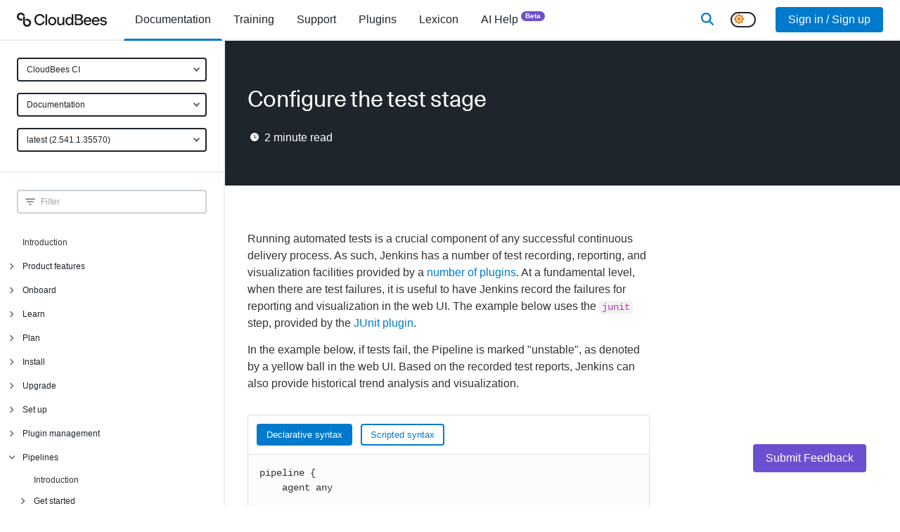

--- FILE ---
content_type: text/html; charset=utf-8
request_url: https://docs.cloudbees.com/docs/cloudbees-ci/latest/automating-with-jenkinsfile/config-test-stage
body_size: 66239
content:
<!DOCTYPE html><html lang="en"><head><meta charSet="utf-8" data-next-head=""/><meta name="viewport" content="width=device-width" data-next-head=""/><link rel="apple-touch-icon" sizes="180x180" href="/apple-touch-icon.png" data-next-head=""/><link rel="icon" type="image/png" sizes="32x32" href="/favicon-32x32.png" data-next-head=""/><link rel="icon" type="image/png" sizes="16x16" href="/favicon-16x16.png" data-next-head=""/><link rel="manifest" href="/site.webmanifest" data-next-head=""/><link rel="mask-icon" href="/safari-pinned-tab.svg" color="#5bbad5" data-next-head=""/><meta name="msapplication-TileColor" content="#2b5797" data-next-head=""/><meta name="theme-color" content="#ffffff" data-next-head=""/><title data-next-head="">Configure the test stage</title><meta name="robots" content="index,follow" data-next-head=""/><meta name="description" content="Running automated tests is a crucial component of any successful continuous
delivery process. As such, Jenkins has a number of test recording, reporting,
and visualization facilities provided by a
number of plugins.
At a fundamental level, when there are test failures, it is useful to have
Jenkins record the failures for reporting and visualization in the web UI.  The
example below uses the junit step, provided by the
JUnit plugin." data-next-head=""/><meta property="og:title" content="Configure the test stage" data-next-head=""/><meta property="og:description" content="Running automated tests is a crucial component of any successful continuous
delivery process. As such, Jenkins has a number of test recording, reporting,
and visualization facilities provided by a
number of plugins.
At a fundamental level, when there are test failures, it is useful to have
Jenkins record the failures for reporting and visualization in the web UI.  The
example below uses the junit step, provided by the
JUnit plugin." data-next-head=""/><meta property="og:type" content="documentation" data-next-head=""/><script nonce="OGI2MzVkZmYtYTAxOS00ZTU2LWExMjQtOWM0ZWZkNWMwYzE5" type="application/ld+json" data-next-head="">{"@context":"https://schema.org","@type":"BreadcrumbList","itemListElement":[{"@type":"ListItem","position":1,"name":"Documentation","item":"https://docs.cloudbees.com"},{"@type":"ListItem","position":2,"name":"Configure the test stage","item":"https://docs.cloudbees.com/docs/cloudbees-ci/latest/automating-with-jenkinsfile/config-test-stage"}]}</script><link rel="canonical" href="https://docs.cloudbees.com/docs/cloudbees-ci/latest/automating-with-jenkinsfile/config-test-stage"/><link href="/fontawesome/css/all.min.css" rel="stylesheet"/><link rel="dns-prefetch" href="https://api.segment.io"/><link rel="preconnect" href="https://api.segment.io"/><link rel="dns-prefetch" href="https://cdn.segment.com"/><link rel="preconnect" href="https://cdn.segment.com"/><meta name="robots" content="index,follow"/><meta name="msvalidate.01" content="67AB29368F43A0FC8B21475E3F8D9C26"/><script nonce="OGI2MzVkZmYtYTAxOS00ZTU2LWExMjQtOWM0ZWZkNWMwYzE5">window.rolloutData = "{\"data\":\"{\\\"platform\\\":\\\"SSR\\\",\\\"application\\\":\\\"5f11014dfce77d530935ead1\\\",\\\"experiments\\\":[{\\\"_id\\\":\\\"5b6ad065271c8622522b21b8\\\",\\\"name\\\":\\\"analytics\\\",\\\"archived\\\":false,\\\"featureFlags\\\":[{\\\"name\\\":\\\"rox.internal.analytics\\\"}],\\\"deploymentConfiguration\\\":{\\\"condition\\\":\\\"ifThen(or(isInTargetGroup(\\\\\\\"5c59b5f25cd82d07da614ff1\\\\\\\"), isInTargetGroup(\\\\\\\"63763f67f49c0fbd760ce547\\\\\\\")), ifThen(isInPercentage(0.01, mergeSeed(property(\\\\\\\"rox.internal.distinct_id\\\\\\\"), \\\\\\\"6de842304924ce11\\\\\\\")), \\\\\\\"true\\\\\\\", \\\\\\\"false\\\\\\\"), ifThen(isInTargetGroup(\\\\\\\"63763bd9d3f955d96c2242d8\\\\\\\"), ifThen(isInPercentage(0.1, mergeSeed(property(\\\\\\\"rox.internal.distinct_id\\\\\\\"), \\\\\\\"6de842304924ce11\\\\\\\")), \\\\\\\"true\\\\\\\", \\\\\\\"false\\\\\\\"), ifThen(or(isInTargetGroup(\\\\\\\"5c59b5f25cd82d07da614ff1\\\\\\\"), or(isInTargetGroup(\\\\\\\"63763f67f49c0fbd760ce547\\\\\\\"), or(isInTargetGroup(\\\\\\\"618bf9e9bd6d45458f4b36af\\\\\\\"), or(isInTargetGroup(\\\\\\\"60d1efdaa5f585469ae2d481\\\\\\\"), isInTargetGroup(\\\\\\\"5c1117bd4eadcb61d9778ffe\\\\\\\"))))), \\\\\\\"false\\\\\\\", ifThen(true, \\\\\\\"true\\\\\\\", \\\\\\\"false\\\\\\\"))))\\\"},\\\"labels\\\":[],\\\"stickinessProperty\\\":\\\"rox.internal.distinct_id\\\"},{\\\"_id\\\":\\\"61923cad3f9dde8fbc50671d\\\",\\\"name\\\":\\\"rox.internal.considerThrottleInPush\\\",\\\"archived\\\":false,\\\"featureFlags\\\":[{\\\"name\\\":\\\"rox.internal.considerThrottleInPush\\\"}],\\\"deploymentConfiguration\\\":{\\\"condition\\\":\\\"undefined\\\"},\\\"labels\\\":[],\\\"stickinessProperty\\\":\\\"rox.distinct_id\\\"},{\\\"_id\\\":\\\"61923cd4fc11570b241e7ce5\\\",\\\"name\\\":\\\"rox.internal.configurationFetched\\\",\\\"archived\\\":false,\\\"featureFlags\\\":[{\\\"name\\\":\\\"rox.internal.configurationFetched\\\"}],\\\"deploymentConfiguration\\\":{\\\"condition\\\":\\\"undefined\\\"},\\\"labels\\\":[],\\\"stickinessProperty\\\":\\\"rox.distinct_id\\\"},{\\\"_id\\\":\\\"61923cf63f9dde6a7a50676a\\\",\\\"name\\\":\\\"rox.internal.featureChecking\\\",\\\"archived\\\":false,\\\"featureFlags\\\":[{\\\"name\\\":\\\"rox.internal.featureChecking\\\"}],\\\"deploymentConfiguration\\\":{\\\"condition\\\":\\\"undefined\\\"},\\\"labels\\\":[],\\\"stickinessProperty\\\":\\\"rox.distinct_id\\\"},{\\\"_id\\\":\\\"658139d654f925d2605d1e0f\\\",\\\"name\\\":\\\"docs.darkModeSwitcher\\\",\\\"archived\\\":false,\\\"featureFlags\\\":[{\\\"name\\\":\\\"docs.darkModeSwitcher\\\"}],\\\"deploymentConfiguration\\\":{\\\"condition\\\":\\\"ifThen(isInTargetGroup(\\\\\\\"6049a95b17c56daa27186743\\\\\\\"), \\\\\\\"true\\\\\\\", ifThen(true, \\\\\\\"true\\\\\\\", \\\\\\\"false\\\\\\\"))\\\"},\\\"labels\\\":[],\\\"stickinessProperty\\\":\\\"rox.distinct_id\\\"},{\\\"_id\\\":\\\"619b24d3b659202400d16e98\\\",\\\"name\\\":\\\"docs.newAdministration\\\",\\\"archived\\\":false,\\\"featureFlags\\\":[{\\\"name\\\":\\\"docs.newAdministration\\\"}],\\\"deploymentConfiguration\\\":{\\\"condition\\\":\\\"ifThen(isInTargetGroup(\\\\\\\"604d42ef048afee805647327\\\\\\\"), \\\\\\\"false\\\\\\\", ifThen(true, \\\\\\\"false\\\\\\\", \\\\\\\"false\\\\\\\"))\\\"},\\\"labels\\\":[],\\\"stickinessProperty\\\":\\\"rox.distinct_id\\\"},{\\\"_id\\\":\\\"5be1bc46b38fed12b21518cb\\\",\\\"name\\\":\\\"push updates\\\",\\\"archived\\\":false,\\\"featureFlags\\\":[{\\\"name\\\":\\\"rox.internal.pushUpdates\\\"}],\\\"deploymentConfiguration\\\":{\\\"condition\\\":\\\"ifThen(or(isInTargetGroup(\\\\\\\"5dc186da74afb43aeae18a8f\\\\\\\"), or(isInTargetGroup(\\\\\\\"5c59b5f25cd82d07da614ff1\\\\\\\"), or(isInTargetGroup(\\\\\\\"5d9f282aa76b2e2fb71977d6\\\\\\\"), or(isInTargetGroup(\\\\\\\"5c1117bd4eadcb61d9778ffe\\\\\\\"), isInTargetGroup(\\\\\\\"5bd727ede2feb4039833b74c\\\\\\\"))))), \\\\\\\"false\\\\\\\", ifThen(true, \\\\\\\"true\\\\\\\", \\\\\\\"false\\\\\\\"))\\\"},\\\"labels\\\":[],\\\"stickinessProperty\\\":\\\"rox.internal.distinct_id\\\"},{\\\"_id\\\":\\\"5d7f73b0ff084f035c0add65\\\",\\\"name\\\":\\\"throttle fetch in seconds\\\",\\\"archived\\\":false,\\\"featureFlags\\\":[{\\\"name\\\":\\\"rox.internal.throttleFetchInSeconds\\\"}],\\\"deploymentConfiguration\\\":{\\\"condition\\\":\\\"ifThen(isInTargetGroup(\\\\\\\"63763f67f49c0fbd760ce547\\\\\\\"), b64d(\\\\\\\"MTA4MDA=\\\\\\\"), ifThen(isInTargetGroup(\\\\\\\"637641ebf49c0fbd760d38aa\\\\\\\"), b64d(\\\\\\\"NDMyMDA=\\\\\\\"), ifThen(isInTargetGroup(\\\\\\\"5c1117bd4eadcb61d9778ffe\\\\\\\"), b64d(\\\\\\\"MzA=\\\\\\\"), ifThen(true, b64d(\\\\\\\"MA==\\\\\\\"), undefined))))\\\"},\\\"labels\\\":[],\\\"stickinessProperty\\\":\\\"rox.distinct_id\\\"},{\\\"_id\\\":\\\"66f0e40e36db29ae02f8a4b8\\\",\\\"name\\\":\\\"docs.searchProvider\\\",\\\"archived\\\":false,\\\"featureFlags\\\":[{\\\"name\\\":\\\"docs.searchProvider\\\"}],\\\"deploymentConfiguration\\\":{\\\"condition\\\":\\\"ifThen(isInTargetGroup(\\\\\\\"6049a95b17c56daa27186743\\\\\\\"), b64d(\\\\\\\"dW5pZmllZA==\\\\\\\"), ifThen(true, b64d(\\\\\\\"dW5pZmllZA==\\\\\\\"), undefined))\\\"},\\\"labels\\\":[],\\\"stickinessProperty\\\":\\\"rox.distinct_id\\\"},{\\\"_id\\\":\\\"69098fa62d10b2ef5aa0e46a\\\",\\\"name\\\":\\\"docs.searchLibrarian\\\",\\\"archived\\\":false,\\\"featureFlags\\\":[{\\\"name\\\":\\\"docs.searchLibrarian\\\"}],\\\"deploymentConfiguration\\\":{\\\"condition\\\":\\\"ifThen(isInTargetGroup(\\\\\\\"6049a95b17c56daa27186743\\\\\\\"), \\\\\\\"true\\\\\\\", ifThen(true, \\\\\\\"true\\\\\\\", \\\\\\\"false\\\\\\\"))\\\"},\\\"labels\\\":[],\\\"stickinessProperty\\\":\\\"rox.distinct_id\\\"}],\\\"targetGroups\\\":[{\\\"_id\\\":\\\"5bd727ede2feb4039833b74c\\\",\\\"name\\\":\\\"5bd727ede2feb4039833b74c\\\",\\\"condition\\\":\\\"inArray(md5(concat(\\\\\\\"1d839ecafa01edda\\\\\\\",property(b64d(\\\\\\\"cm94LmludGVybmFsLmFwcEtleQ==\\\\\\\")))),[\\\\\\\"e287aff4a4e25fac9ea321d0d3c57c36\\\\\\\"])\\\"},{\\\"_id\\\":\\\"5c1117bd4eadcb61d9778ffe\\\",\\\"name\\\":\\\"5c1117bd4eadcb61d9778ffe\\\",\\\"condition\\\":\\\"inArray(md5(concat(\\\\\\\"0e85b634026ca88e\\\\\\\",property(b64d(\\\\\\\"cm94LmludGVybmFsLmFwcEtleQ==\\\\\\\")))),[\\\\\\\"7681e2d7d3fb2c27e46c93a819e39156\\\\\\\",\\\\\\\"eb0353df5258952978a580fc6bd734ec\\\\\\\"])\\\"},{\\\"_id\\\":\\\"5c59b5f25cd82d07da614ff1\\\",\\\"name\\\":\\\"5c59b5f25cd82d07da614ff1\\\",\\\"condition\\\":\\\"inArray(md5(concat(\\\\\\\"d59ffb94e40d8bb6\\\\\\\",property(b64d(\\\\\\\"cm94LmludGVybmFsLmFwcEtleQ==\\\\\\\")))),[\\\\\\\"05ee7d34c54a35f775328bba849d0558\\\\\\\",\\\\\\\"295f56b07b4b314cad59d23e15f9ba6d\\\\\\\",\\\\\\\"07233728c26fea2edd4a00d9079eaef1\\\\\\\",\\\\\\\"a1131f2d939764316556717ac6a28943\\\\\\\"])\\\"},{\\\"_id\\\":\\\"5d9f282aa76b2e2fb71977d6\\\",\\\"name\\\":\\\"5d9f282aa76b2e2fb71977d6\\\",\\\"condition\\\":\\\"and(isUndefined(property(b64d(\\\\\\\"cm94LmludGVybmFsLmxpYl92ZXJzaW9u\\\\\\\"))),inArray(md5(concat(\\\\\\\"372a168d12d0e924\\\\\\\",property(b64d(\\\\\\\"cm94LmludGVybmFsLnJlYWxQbGF0Zm9ybQ==\\\\\\\")))),[\\\\\\\"d32a24af320a42fa47adc1e8498494b9\\\\\\\"]))\\\"},{\\\"_id\\\":\\\"5dc186da74afb43aeae18a8f\\\",\\\"name\\\":\\\"5dc186da74afb43aeae18a8f\\\",\\\"condition\\\":\\\"inArray(md5(concat(\\\\\\\"10106f079a4826c4\\\\\\\",property(b64d(\\\\\\\"cm94LmludGVybmFsLmFwcEtleQ==\\\\\\\")))),[\\\\\\\"c424b8a3d847a6c5bd46d965fc1b3876\\\\\\\",\\\\\\\"5d37c8ae03a98198bdd5d83a1557ba93\\\\\\\"])\\\"},{\\\"_id\\\":\\\"60d1efdaa5f585469ae2d481\\\",\\\"name\\\":\\\"60d1efdaa5f585469ae2d481\\\",\\\"condition\\\":\\\"inArray(md5(concat(\\\\\\\"c844f6333481c343\\\\\\\",property(b64d(\\\\\\\"cm94LmludGVybmFsLmFwcEtleQ==\\\\\\\")))),[\\\\\\\"5028459c6d6694d89607f0b472974fe9\\\\\\\",\\\\\\\"99648b2891bfb4da411a1d98d444659c\\\\\\\"])\\\"},{\\\"_id\\\":\\\"618bf9e9bd6d45458f4b36af\\\",\\\"name\\\":\\\"618bf9e9bd6d45458f4b36af\\\",\\\"condition\\\":\\\"and(semverLt(property(b64d(\\\\\\\"cm94LmludGVybmFsLmxpYl92ZXJzaW9u\\\\\\\")),b64d(\\\\\\\"NS4xLjA=\\\\\\\")),inArray(md5(concat(\\\\\\\"5e6a52de072904eb\\\\\\\",property(b64d(\\\\\\\"cm94LnBsYXRmb3Jt\\\\\\\")))),[\\\\\\\"d5271e4dc2f16bf61f020fa4ab0bd1c0\\\\\\\"]))\\\"},{\\\"_id\\\":\\\"63763bd9d3f955d96c2242d8\\\",\\\"name\\\":\\\"63763bd9d3f955d96c2242d8\\\",\\\"condition\\\":\\\"inArray(md5(concat(\\\\\\\"1fa8898d1f6caefa\\\\\\\",property(b64d(\\\\\\\"cm94LmludGVybmFsLmFwcEtleQ==\\\\\\\")))),[\\\\\\\"3cefd0de79c0574683c1323520a20d89\\\\\\\",\\\\\\\"4922866809ad22cade91f800461a7d54\\\\\\\"])\\\"},{\\\"_id\\\":\\\"63763f67f49c0fbd760ce547\\\",\\\"name\\\":\\\"63763f67f49c0fbd760ce547\\\",\\\"condition\\\":\\\"inArray(md5(concat(\\\\\\\"9cee835a33d93325\\\\\\\",property(b64d(\\\\\\\"cm94LmludGVybmFsLmFwcEtleQ==\\\\\\\")))),[\\\\\\\"0986e0c4aeb2ae59a5e8ca29f688a216\\\\\\\",\\\\\\\"a4007e3525895ba18690b7b7d5ccaee3\\\\\\\",\\\\\\\"cab35d7441cd95ff63afaf4de518ba82\\\\\\\",\\\\\\\"cbc32128b35ffa0c4c92420a1df844f5\\\\\\\"])\\\"},{\\\"_id\\\":\\\"637641ebf49c0fbd760d38aa\\\",\\\"name\\\":\\\"637641ebf49c0fbd760d38aa\\\",\\\"condition\\\":\\\"inArray(md5(concat(\\\\\\\"faf9f4cf47fa9623\\\\\\\",property(b64d(\\\\\\\"cm94LmludGVybmFsLmFwcEtleQ==\\\\\\\")))),[\\\\\\\"894af8537a317b3a7633549c72502d5f\\\\\\\",\\\\\\\"b736fc12fb266d8fc8963e81e91f831e\\\\\\\"])\\\"},{\\\"_id\\\":\\\"604d42ef048afee805647327\\\",\\\"name\\\":\\\"604d42ef048afee805647327\\\",\\\"condition\\\":\\\"and(eq(property(b64d(\\\\\\\"dXNlckVtcGxveWVl\\\\\\\")),true),inArray(md5(concat(\\\\\\\"9139a048baa8fec4\\\\\\\",property(b64d(\\\\\\\"dXNlckVtYWls\\\\\\\")))),[\\\\\\\"42ec7ebdcd4a9eab123fb4f99b7eb4fa\\\\\\\",\\\\\\\"553c0fffeee4ab57f1802397b13c11ac\\\\\\\",\\\\\\\"5586c0331e4aa716f2858049598e4a12\\\\\\\",\\\\\\\"6785c6d1d36be80d1ec0310b7046b790\\\\\\\",\\\\\\\"64f14bc6acafa87cc743c10208456ead\\\\\\\"]))\\\"},{\\\"_id\\\":\\\"6049a95b17c56daa27186743\\\",\\\"name\\\":\\\"6049a95b17c56daa27186743\\\",\\\"condition\\\":\\\"eq(property(b64d(\\\\\\\"dXNlckVtcGxveWVl\\\\\\\")),true)\\\"}],\\\"remoteVariables\\\":[],\\\"creation_date\\\":\\\"2025-11-19T00:06:13.871Z\\\",\\\"api_version\\\":\\\"1.8.0\\\"}\",\"signature_v0\":\"uzPGqvyiDJUuTXLV0i2wz0La/u57hFAZQsGnZEDp4tNy9+8XhwewIK12acsZkcomElGCFDBnqFaIUu7bzxXznqZpkstqao2VcBsvF0vWqWg9R3LhKInR8Onz7ZEIIS5po3UD3LvXBW5qe90hBGJpF8ZLGmQlaYs2Lh8nhubT3A/o64oV9fDedkgJqpPp9m56Yh0Ljoh53inXxW5Sfy+mm5dYYi2u7rlSE8qkx6DEfoPBBMopl5x/J88rTL8hTcEYh7o7T8e5giWl6gOVaNicxto7Z3tDKUnpzS8teqIRTccNkK/c+b5LG/6X6yz84HmHtfk/gw2sV942YTSvEUsUvQ==\",\"signed_date\":\"2025-11-19T00:06:13.874Z\"}";</script><script id="__NEXT_DATA__" type="application/json" nonce="OGI2MzVkZmYtYTAxOS00ZTU2LWExMjQtOWM0ZWZkNWMwYzE5">{"props":{"pageProps":{"user":null,"rolloutData":"{\"data\":\"{\\\"platform\\\":\\\"SSR\\\",\\\"application\\\":\\\"5f11014dfce77d530935ead1\\\",\\\"experiments\\\":[{\\\"_id\\\":\\\"5b6ad065271c8622522b21b8\\\",\\\"name\\\":\\\"analytics\\\",\\\"archived\\\":false,\\\"featureFlags\\\":[{\\\"name\\\":\\\"rox.internal.analytics\\\"}],\\\"deploymentConfiguration\\\":{\\\"condition\\\":\\\"ifThen(or(isInTargetGroup(\\\\\\\"5c59b5f25cd82d07da614ff1\\\\\\\"), isInTargetGroup(\\\\\\\"63763f67f49c0fbd760ce547\\\\\\\")), ifThen(isInPercentage(0.01, mergeSeed(property(\\\\\\\"rox.internal.distinct_id\\\\\\\"), \\\\\\\"6de842304924ce11\\\\\\\")), \\\\\\\"true\\\\\\\", \\\\\\\"false\\\\\\\"), ifThen(isInTargetGroup(\\\\\\\"63763bd9d3f955d96c2242d8\\\\\\\"), ifThen(isInPercentage(0.1, mergeSeed(property(\\\\\\\"rox.internal.distinct_id\\\\\\\"), \\\\\\\"6de842304924ce11\\\\\\\")), \\\\\\\"true\\\\\\\", \\\\\\\"false\\\\\\\"), ifThen(or(isInTargetGroup(\\\\\\\"5c59b5f25cd82d07da614ff1\\\\\\\"), or(isInTargetGroup(\\\\\\\"63763f67f49c0fbd760ce547\\\\\\\"), or(isInTargetGroup(\\\\\\\"618bf9e9bd6d45458f4b36af\\\\\\\"), or(isInTargetGroup(\\\\\\\"60d1efdaa5f585469ae2d481\\\\\\\"), isInTargetGroup(\\\\\\\"5c1117bd4eadcb61d9778ffe\\\\\\\"))))), \\\\\\\"false\\\\\\\", ifThen(true, \\\\\\\"true\\\\\\\", \\\\\\\"false\\\\\\\"))))\\\"},\\\"labels\\\":[],\\\"stickinessProperty\\\":\\\"rox.internal.distinct_id\\\"},{\\\"_id\\\":\\\"61923cad3f9dde8fbc50671d\\\",\\\"name\\\":\\\"rox.internal.considerThrottleInPush\\\",\\\"archived\\\":false,\\\"featureFlags\\\":[{\\\"name\\\":\\\"rox.internal.considerThrottleInPush\\\"}],\\\"deploymentConfiguration\\\":{\\\"condition\\\":\\\"undefined\\\"},\\\"labels\\\":[],\\\"stickinessProperty\\\":\\\"rox.distinct_id\\\"},{\\\"_id\\\":\\\"61923cd4fc11570b241e7ce5\\\",\\\"name\\\":\\\"rox.internal.configurationFetched\\\",\\\"archived\\\":false,\\\"featureFlags\\\":[{\\\"name\\\":\\\"rox.internal.configurationFetched\\\"}],\\\"deploymentConfiguration\\\":{\\\"condition\\\":\\\"undefined\\\"},\\\"labels\\\":[],\\\"stickinessProperty\\\":\\\"rox.distinct_id\\\"},{\\\"_id\\\":\\\"61923cf63f9dde6a7a50676a\\\",\\\"name\\\":\\\"rox.internal.featureChecking\\\",\\\"archived\\\":false,\\\"featureFlags\\\":[{\\\"name\\\":\\\"rox.internal.featureChecking\\\"}],\\\"deploymentConfiguration\\\":{\\\"condition\\\":\\\"undefined\\\"},\\\"labels\\\":[],\\\"stickinessProperty\\\":\\\"rox.distinct_id\\\"},{\\\"_id\\\":\\\"658139d654f925d2605d1e0f\\\",\\\"name\\\":\\\"docs.darkModeSwitcher\\\",\\\"archived\\\":false,\\\"featureFlags\\\":[{\\\"name\\\":\\\"docs.darkModeSwitcher\\\"}],\\\"deploymentConfiguration\\\":{\\\"condition\\\":\\\"ifThen(isInTargetGroup(\\\\\\\"6049a95b17c56daa27186743\\\\\\\"), \\\\\\\"true\\\\\\\", ifThen(true, \\\\\\\"true\\\\\\\", \\\\\\\"false\\\\\\\"))\\\"},\\\"labels\\\":[],\\\"stickinessProperty\\\":\\\"rox.distinct_id\\\"},{\\\"_id\\\":\\\"619b24d3b659202400d16e98\\\",\\\"name\\\":\\\"docs.newAdministration\\\",\\\"archived\\\":false,\\\"featureFlags\\\":[{\\\"name\\\":\\\"docs.newAdministration\\\"}],\\\"deploymentConfiguration\\\":{\\\"condition\\\":\\\"ifThen(isInTargetGroup(\\\\\\\"604d42ef048afee805647327\\\\\\\"), \\\\\\\"false\\\\\\\", ifThen(true, \\\\\\\"false\\\\\\\", \\\\\\\"false\\\\\\\"))\\\"},\\\"labels\\\":[],\\\"stickinessProperty\\\":\\\"rox.distinct_id\\\"},{\\\"_id\\\":\\\"5be1bc46b38fed12b21518cb\\\",\\\"name\\\":\\\"push updates\\\",\\\"archived\\\":false,\\\"featureFlags\\\":[{\\\"name\\\":\\\"rox.internal.pushUpdates\\\"}],\\\"deploymentConfiguration\\\":{\\\"condition\\\":\\\"ifThen(or(isInTargetGroup(\\\\\\\"5dc186da74afb43aeae18a8f\\\\\\\"), or(isInTargetGroup(\\\\\\\"5c59b5f25cd82d07da614ff1\\\\\\\"), or(isInTargetGroup(\\\\\\\"5d9f282aa76b2e2fb71977d6\\\\\\\"), or(isInTargetGroup(\\\\\\\"5c1117bd4eadcb61d9778ffe\\\\\\\"), isInTargetGroup(\\\\\\\"5bd727ede2feb4039833b74c\\\\\\\"))))), \\\\\\\"false\\\\\\\", ifThen(true, \\\\\\\"true\\\\\\\", \\\\\\\"false\\\\\\\"))\\\"},\\\"labels\\\":[],\\\"stickinessProperty\\\":\\\"rox.internal.distinct_id\\\"},{\\\"_id\\\":\\\"5d7f73b0ff084f035c0add65\\\",\\\"name\\\":\\\"throttle fetch in seconds\\\",\\\"archived\\\":false,\\\"featureFlags\\\":[{\\\"name\\\":\\\"rox.internal.throttleFetchInSeconds\\\"}],\\\"deploymentConfiguration\\\":{\\\"condition\\\":\\\"ifThen(isInTargetGroup(\\\\\\\"63763f67f49c0fbd760ce547\\\\\\\"), b64d(\\\\\\\"MTA4MDA=\\\\\\\"), ifThen(isInTargetGroup(\\\\\\\"637641ebf49c0fbd760d38aa\\\\\\\"), b64d(\\\\\\\"NDMyMDA=\\\\\\\"), ifThen(isInTargetGroup(\\\\\\\"5c1117bd4eadcb61d9778ffe\\\\\\\"), b64d(\\\\\\\"MzA=\\\\\\\"), ifThen(true, b64d(\\\\\\\"MA==\\\\\\\"), undefined))))\\\"},\\\"labels\\\":[],\\\"stickinessProperty\\\":\\\"rox.distinct_id\\\"},{\\\"_id\\\":\\\"66f0e40e36db29ae02f8a4b8\\\",\\\"name\\\":\\\"docs.searchProvider\\\",\\\"archived\\\":false,\\\"featureFlags\\\":[{\\\"name\\\":\\\"docs.searchProvider\\\"}],\\\"deploymentConfiguration\\\":{\\\"condition\\\":\\\"ifThen(isInTargetGroup(\\\\\\\"6049a95b17c56daa27186743\\\\\\\"), b64d(\\\\\\\"dW5pZmllZA==\\\\\\\"), ifThen(true, b64d(\\\\\\\"dW5pZmllZA==\\\\\\\"), undefined))\\\"},\\\"labels\\\":[],\\\"stickinessProperty\\\":\\\"rox.distinct_id\\\"},{\\\"_id\\\":\\\"69098fa62d10b2ef5aa0e46a\\\",\\\"name\\\":\\\"docs.searchLibrarian\\\",\\\"archived\\\":false,\\\"featureFlags\\\":[{\\\"name\\\":\\\"docs.searchLibrarian\\\"}],\\\"deploymentConfiguration\\\":{\\\"condition\\\":\\\"ifThen(isInTargetGroup(\\\\\\\"6049a95b17c56daa27186743\\\\\\\"), \\\\\\\"true\\\\\\\", ifThen(true, \\\\\\\"true\\\\\\\", \\\\\\\"false\\\\\\\"))\\\"},\\\"labels\\\":[],\\\"stickinessProperty\\\":\\\"rox.distinct_id\\\"}],\\\"targetGroups\\\":[{\\\"_id\\\":\\\"5bd727ede2feb4039833b74c\\\",\\\"name\\\":\\\"5bd727ede2feb4039833b74c\\\",\\\"condition\\\":\\\"inArray(md5(concat(\\\\\\\"1d839ecafa01edda\\\\\\\",property(b64d(\\\\\\\"cm94LmludGVybmFsLmFwcEtleQ==\\\\\\\")))),[\\\\\\\"e287aff4a4e25fac9ea321d0d3c57c36\\\\\\\"])\\\"},{\\\"_id\\\":\\\"5c1117bd4eadcb61d9778ffe\\\",\\\"name\\\":\\\"5c1117bd4eadcb61d9778ffe\\\",\\\"condition\\\":\\\"inArray(md5(concat(\\\\\\\"0e85b634026ca88e\\\\\\\",property(b64d(\\\\\\\"cm94LmludGVybmFsLmFwcEtleQ==\\\\\\\")))),[\\\\\\\"7681e2d7d3fb2c27e46c93a819e39156\\\\\\\",\\\\\\\"eb0353df5258952978a580fc6bd734ec\\\\\\\"])\\\"},{\\\"_id\\\":\\\"5c59b5f25cd82d07da614ff1\\\",\\\"name\\\":\\\"5c59b5f25cd82d07da614ff1\\\",\\\"condition\\\":\\\"inArray(md5(concat(\\\\\\\"d59ffb94e40d8bb6\\\\\\\",property(b64d(\\\\\\\"cm94LmludGVybmFsLmFwcEtleQ==\\\\\\\")))),[\\\\\\\"05ee7d34c54a35f775328bba849d0558\\\\\\\",\\\\\\\"295f56b07b4b314cad59d23e15f9ba6d\\\\\\\",\\\\\\\"07233728c26fea2edd4a00d9079eaef1\\\\\\\",\\\\\\\"a1131f2d939764316556717ac6a28943\\\\\\\"])\\\"},{\\\"_id\\\":\\\"5d9f282aa76b2e2fb71977d6\\\",\\\"name\\\":\\\"5d9f282aa76b2e2fb71977d6\\\",\\\"condition\\\":\\\"and(isUndefined(property(b64d(\\\\\\\"cm94LmludGVybmFsLmxpYl92ZXJzaW9u\\\\\\\"))),inArray(md5(concat(\\\\\\\"372a168d12d0e924\\\\\\\",property(b64d(\\\\\\\"cm94LmludGVybmFsLnJlYWxQbGF0Zm9ybQ==\\\\\\\")))),[\\\\\\\"d32a24af320a42fa47adc1e8498494b9\\\\\\\"]))\\\"},{\\\"_id\\\":\\\"5dc186da74afb43aeae18a8f\\\",\\\"name\\\":\\\"5dc186da74afb43aeae18a8f\\\",\\\"condition\\\":\\\"inArray(md5(concat(\\\\\\\"10106f079a4826c4\\\\\\\",property(b64d(\\\\\\\"cm94LmludGVybmFsLmFwcEtleQ==\\\\\\\")))),[\\\\\\\"c424b8a3d847a6c5bd46d965fc1b3876\\\\\\\",\\\\\\\"5d37c8ae03a98198bdd5d83a1557ba93\\\\\\\"])\\\"},{\\\"_id\\\":\\\"60d1efdaa5f585469ae2d481\\\",\\\"name\\\":\\\"60d1efdaa5f585469ae2d481\\\",\\\"condition\\\":\\\"inArray(md5(concat(\\\\\\\"c844f6333481c343\\\\\\\",property(b64d(\\\\\\\"cm94LmludGVybmFsLmFwcEtleQ==\\\\\\\")))),[\\\\\\\"5028459c6d6694d89607f0b472974fe9\\\\\\\",\\\\\\\"99648b2891bfb4da411a1d98d444659c\\\\\\\"])\\\"},{\\\"_id\\\":\\\"618bf9e9bd6d45458f4b36af\\\",\\\"name\\\":\\\"618bf9e9bd6d45458f4b36af\\\",\\\"condition\\\":\\\"and(semverLt(property(b64d(\\\\\\\"cm94LmludGVybmFsLmxpYl92ZXJzaW9u\\\\\\\")),b64d(\\\\\\\"NS4xLjA=\\\\\\\")),inArray(md5(concat(\\\\\\\"5e6a52de072904eb\\\\\\\",property(b64d(\\\\\\\"cm94LnBsYXRmb3Jt\\\\\\\")))),[\\\\\\\"d5271e4dc2f16bf61f020fa4ab0bd1c0\\\\\\\"]))\\\"},{\\\"_id\\\":\\\"63763bd9d3f955d96c2242d8\\\",\\\"name\\\":\\\"63763bd9d3f955d96c2242d8\\\",\\\"condition\\\":\\\"inArray(md5(concat(\\\\\\\"1fa8898d1f6caefa\\\\\\\",property(b64d(\\\\\\\"cm94LmludGVybmFsLmFwcEtleQ==\\\\\\\")))),[\\\\\\\"3cefd0de79c0574683c1323520a20d89\\\\\\\",\\\\\\\"4922866809ad22cade91f800461a7d54\\\\\\\"])\\\"},{\\\"_id\\\":\\\"63763f67f49c0fbd760ce547\\\",\\\"name\\\":\\\"63763f67f49c0fbd760ce547\\\",\\\"condition\\\":\\\"inArray(md5(concat(\\\\\\\"9cee835a33d93325\\\\\\\",property(b64d(\\\\\\\"cm94LmludGVybmFsLmFwcEtleQ==\\\\\\\")))),[\\\\\\\"0986e0c4aeb2ae59a5e8ca29f688a216\\\\\\\",\\\\\\\"a4007e3525895ba18690b7b7d5ccaee3\\\\\\\",\\\\\\\"cab35d7441cd95ff63afaf4de518ba82\\\\\\\",\\\\\\\"cbc32128b35ffa0c4c92420a1df844f5\\\\\\\"])\\\"},{\\\"_id\\\":\\\"637641ebf49c0fbd760d38aa\\\",\\\"name\\\":\\\"637641ebf49c0fbd760d38aa\\\",\\\"condition\\\":\\\"inArray(md5(concat(\\\\\\\"faf9f4cf47fa9623\\\\\\\",property(b64d(\\\\\\\"cm94LmludGVybmFsLmFwcEtleQ==\\\\\\\")))),[\\\\\\\"894af8537a317b3a7633549c72502d5f\\\\\\\",\\\\\\\"b736fc12fb266d8fc8963e81e91f831e\\\\\\\"])\\\"},{\\\"_id\\\":\\\"604d42ef048afee805647327\\\",\\\"name\\\":\\\"604d42ef048afee805647327\\\",\\\"condition\\\":\\\"and(eq(property(b64d(\\\\\\\"dXNlckVtcGxveWVl\\\\\\\")),true),inArray(md5(concat(\\\\\\\"9139a048baa8fec4\\\\\\\",property(b64d(\\\\\\\"dXNlckVtYWls\\\\\\\")))),[\\\\\\\"42ec7ebdcd4a9eab123fb4f99b7eb4fa\\\\\\\",\\\\\\\"553c0fffeee4ab57f1802397b13c11ac\\\\\\\",\\\\\\\"5586c0331e4aa716f2858049598e4a12\\\\\\\",\\\\\\\"6785c6d1d36be80d1ec0310b7046b790\\\\\\\",\\\\\\\"64f14bc6acafa87cc743c10208456ead\\\\\\\"]))\\\"},{\\\"_id\\\":\\\"6049a95b17c56daa27186743\\\",\\\"name\\\":\\\"6049a95b17c56daa27186743\\\",\\\"condition\\\":\\\"eq(property(b64d(\\\\\\\"dXNlckVtcGxveWVl\\\\\\\")),true)\\\"}],\\\"remoteVariables\\\":[],\\\"creation_date\\\":\\\"2025-11-19T00:06:13.871Z\\\",\\\"api_version\\\":\\\"1.8.0\\\"}\",\"signature_v0\":\"uzPGqvyiDJUuTXLV0i2wz0La/u57hFAZQsGnZEDp4tNy9+8XhwewIK12acsZkcomElGCFDBnqFaIUu7bzxXznqZpkstqao2VcBsvF0vWqWg9R3LhKInR8Onz7ZEIIS5po3UD3LvXBW5qe90hBGJpF8ZLGmQlaYs2Lh8nhubT3A/o64oV9fDedkgJqpPp9m56Yh0Ljoh53inXxW5Sfy+mm5dYYi2u7rlSE8qkx6DEfoPBBMopl5x/J88rTL8hTcEYh7o7T8e5giWl6gOVaNicxto7Z3tDKUnpzS8teqIRTccNkK/c+b5LG/6X6yz84HmHtfk/gw2sV942YTSvEUsUvQ==\",\"signed_date\":\"2025-11-19T00:06:13.874Z\"}","navigationContext":{"title":"","url":"","startPage":"","page":{"component":"cloudbees-ci","componentGroup":"cloudbees-ci","editUrl":"https://github.com/cloudbees/docsite-cloudbees-ci/edit/main/docs/modules/automating-with-jenkinsfile/pages/config-test-stage.adoc","module":"automating-with-jenkinsfile","url":"/docs/cloudbees-ci/latest/automating-with-jenkinsfile/config-test-stage","version":"latest"},"component":{"name":"cloudbees-ci","title":"Documentation","version":"","url":"","versions":[{"version":"latest","url":"/docs/cloudbees-ci/latest/","displayVersion":"latest (2.541.1.35570)","prerelease":false,"accessMode":"default","navigation":[{"label":"Introduction","accessMode":"default","children":[],"url":"/docs/cloudbees-ci/latest/"},{"label":"Product features","accessMode":"default","children":[{"label":"Introduction","accessMode":"default","children":[],"url":"/docs/cloudbees-ci/latest/intro"},{"label":"Uniquely cloud native","accessMode":"default","children":[{"label":"Introduction","accessMode":"default","children":[],"url":"/docs/cloudbees-ci/latest/stories/uniquely-cloud-native/"},{"label":"Multicloud environment","accessMode":"default","children":[],"url":"/docs/cloudbees-ci/latest/stories/uniquely-cloud-native/multi-cloud-environment"}]},{"label":"Developer centric experience","accessMode":"default","children":[{"label":"Introduction","accessMode":"default","children":[],"url":"/docs/cloudbees-ci/latest/stories/developer-centric-experience/"},{"label":"CI as code","accessMode":"default","children":[],"url":"/docs/cloudbees-ci/latest/stories/developer-centric-experience/ci-as-code"},{"label":"Contextual pipeline feedback","accessMode":"default","children":[],"url":"/docs/cloudbees-ci/latest/stories/developer-centric-experience/github-bitbucket-slack-pipeline-feedback"},{"label":"CloudBees CI ServiceNow integration","accessMode":"default","children":[],"url":"/docs/cloudbees-ci/latest/stories/developer-centric-experience/ci-servicenow-integration"}]},{"label":"Pipeline policy enforcement","accessMode":"default","children":[{"label":"Introduction","accessMode":"default","children":[],"url":"/docs/cloudbees-ci/latest/stories/pipeline-policy-enforcement/"},{"label":"Modernized pipelines","accessMode":"default","children":[],"url":"/docs/cloudbees-ci/latest/stories/pipeline-policy-enforcement/modern-pipelines"},{"label":"Secure CI/CD","accessMode":"default","children":[],"url":"/docs/cloudbees-ci/latest/stories/pipeline-policy-enforcement/secure-cicd"},{"label":"Velero for backup and restore","accessMode":"default","children":[],"url":"/docs/cloudbees-ci/latest/stories/pipeline-policy-enforcement/velero-backup-and-restore"}]},{"label":"Team management","accessMode":"default","children":[{"label":"Introduction","accessMode":"default","children":[],"url":"/docs/cloudbees-ci/latest/stories/team-management/"},{"label":"Enterprise team management and authorization","accessMode":"default","children":[],"url":"/docs/cloudbees-ci/latest/stories/team-management/enterprise-team-management-authorization"}]},{"label":"Jenkins at scale","accessMode":"default","children":[{"label":"Introduction","accessMode":"default","children":[],"url":"/docs/cloudbees-ci/latest/stories/jenkins-at-scale/"},{"label":"Optimize Continuous Integration Resources","accessMode":"default","children":[],"url":"/docs/cloudbees-ci/latest/stories/jenkins-at-scale/optimize-ci-resources"},{"label":"Enterprise Grade Plugin Management","accessMode":"default","children":[],"url":"/docs/cloudbees-ci/latest/stories/jenkins-at-scale/enterprise-grade-plugin-management"},{"label":"Plugin Usage Analyzer","accessMode":"default","children":[],"url":"/docs/cloudbees-ci/latest/stories/jenkins-at-scale/plugin-usage-analyzer"},{"label":"High Availability and Horizontal Scalability","accessMode":"default","children":[],"url":"/docs/cloudbees-ci/latest/stories/jenkins-at-scale/high-availability-horizontal-scalability"},{"label":"Debug Pipelines at Scale","accessMode":"default","children":[],"url":"/docs/cloudbees-ci/latest/stories/jenkins-at-scale/debug-pipelines-at-scale"}]}]},{"label":"Onboard","accessMode":"default","children":[{"label":"Introduction","accessMode":"default","children":[],"url":"/docs/cloudbees-ci/latest/onboard/intro"},{"label":"Onboard for modern cloud platforms","accessMode":"default","children":[],"url":"/docs/cloudbees-ci/latest/cloud-onboarding"},{"label":"Onboard for traditional platforms","accessMode":"default","children":[],"url":"/docs/cloudbees-ci/latest/traditional-onboarding"}]},{"label":"Learn","accessMode":"default","children":[{"label":"Introduction","accessMode":"default","children":[],"url":"/docs/cloudbees-ci/latest/learn/intro"},{"label":"Train your team","accessMode":"default","children":[],"url":"/docs/cloudbees-ci/latest/learn/train-team"},{"label":"Architecture for modern cloud platforms","accessMode":"default","children":[],"url":"/docs/cloudbees-ci/latest/architecture/ci-cloud"},{"label":"Architecture for traditional platforms","accessMode":"default","children":[],"url":"/docs/cloudbees-ci/latest/architecture/ci-trad"}]},{"label":"Plan","accessMode":"default","children":[{"label":"Introduction","accessMode":"default","children":[],"url":"/docs/cloudbees-ci/latest/introduction/intro"},{"label":"Feature comparison","accessMode":"default","children":[],"url":"/docs/cloudbees-ci/latest/feature-definition"},{"label":"Supported platforms","accessMode":"default","children":[{"label":"Supported platforms for CloudBees CI on modern cloud platforms","accessMode":"default","children":[],"url":"/docs/cloudbees-common/latest/supported-platforms/cloudbees-ci-cloud"},{"label":"Supported platforms for CloudBees CI on traditional platforms","accessMode":"default","children":[],"url":"/docs/cloudbees-common/latest/supported-platforms/cloudbees-ci-traditional"}]},{"label":"Modern cloud platforms","accessMode":"default","children":[],"url":"/docs/cloudbees-ci/latest/cloud-planning-guide/"},{"label":"Traditional platforms","accessMode":"default","children":[],"url":"/docs/cloudbees-ci/latest/traditional-planning/"}]},{"label":"Install","accessMode":"default","children":[{"label":"Introduction","accessMode":"default","children":[],"url":"/docs/cloudbees-ci/latest/installing/intro"},{"label":"AKS installation","accessMode":"default","children":[{"label":"Introduction","accessMode":"default","children":[],"url":"/docs/cloudbees-ci/latest/aks-install-guide/"},{"label":"Pre-installation requirements","accessMode":"default","children":[],"url":"/docs/cloudbees-ci/latest/aks-install-guide/aks-pre-install-requirements"},{"label":"Install","accessMode":"default","children":[],"url":"/docs/cloudbees-ci/latest/aks-install-guide/installing-aks-using-helm"},{"label":"Verify Docker images","accessMode":"default","children":[],"url":"/docs/cloudbees-ci/latest/aks-install-guide/verifying-cloud-docker-images"},{"label":"Uninstall","accessMode":"default","children":[],"url":"/docs/cloudbees-ci/latest/aks-install-guide/aks-uninstall"}]},{"label":"Amazon EKS installation","accessMode":"default","children":[{"label":"Introduction","accessMode":"default","children":[],"url":"/docs/cloudbees-ci/latest/eks-install-guide/"},{"label":"Pre-installation requirements","accessMode":"default","children":[],"url":"/docs/cloudbees-ci/latest/eks-install-guide/eks-pre-install-requirements-helm"},{"label":"Install","accessMode":"default","children":[],"url":"/docs/cloudbees-ci/latest/eks-install-guide/installing-eks-using-helm"},{"label":"Verify Docker images","accessMode":"default","children":[],"url":"/docs/cloudbees-ci/latest/eks-install-guide/verifying-cloud-docker-images"},{"label":"Uninstall","accessMode":"default","children":[],"url":"/docs/cloudbees-ci/latest/eks-install-guide/eks-uninstall"}]},{"label":"GKE installation","accessMode":"default","children":[{"label":"Introduction","accessMode":"default","children":[],"url":"/docs/cloudbees-ci/latest/gke-install-guide/"},{"label":"Pre-installation requirements","accessMode":"default","children":[],"url":"/docs/cloudbees-ci/latest/gke-install-guide/gke-pre-install-requirements"},{"label":"Install","accessMode":"default","children":[],"url":"/docs/cloudbees-ci/latest/gke-install-guide/installing-gke-using-helm"},{"label":"Verify Docker images","accessMode":"default","children":[],"url":"/docs/cloudbees-ci/latest/gke-install-guide/verifying-cloud-docker-images"},{"label":"Uninstall","accessMode":"default","children":[],"url":"/docs/cloudbees-ci/latest/gke-install-guide/gke-uninstall"}]},{"label":"Kubernetes installation","accessMode":"default","children":[{"label":"Introduction","accessMode":"default","children":[],"url":"/docs/cloudbees-ci/latest/kubernetes-install-guide/"},{"label":"Pre-installation requirements","accessMode":"default","children":[],"url":"/docs/cloudbees-ci/latest/kubernetes-install-guide/kubernetes-pre-install-requirements"},{"label":"Install","accessMode":"default","children":[],"url":"/docs/cloudbees-ci/latest/kubernetes-install-guide/installing-kubernetes-using-helm"},{"label":"Verify Docker images","accessMode":"default","children":[],"url":"/docs/cloudbees-ci/latest/kubernetes-install-guide/verifying-cloud-docker-images"},{"label":"Uninstall","accessMode":"default","children":[],"url":"/docs/cloudbees-ci/latest/kubernetes-install-guide/kubernetes-uninstall"}]},{"label":"OpenShift installation","accessMode":"default","children":[{"label":"Introduction","accessMode":"default","children":[],"url":"/docs/cloudbees-ci/latest/openshift-install-guide/"},{"label":"Pre-installation requirements","accessMode":"default","children":[],"url":"/docs/cloudbees-ci/latest/openshift-install-guide/openshift-pre-install-requirements"},{"label":"Install","accessMode":"default","children":[],"url":"/docs/cloudbees-ci/latest/openshift-install-guide/installing-openshift-using-helm"},{"label":"Verify Docker images","accessMode":"default","children":[],"url":"/docs/cloudbees-ci/latest/openshift-install-guide/verifying-cloud-docker-images"},{"label":"Uninstall","accessMode":"default","children":[],"url":"/docs/cloudbees-ci/latest/openshift-install-guide/openshift-uninstall"}]},{"label":"TKGI installation","accessMode":"default","children":[{"label":"Introduction","accessMode":"default","children":[],"url":"/docs/cloudbees-ci/latest/pks-install-guide/"},{"label":"Pre-installation requirements","accessMode":"default","children":[],"url":"/docs/cloudbees-ci/latest/pks-install-guide/pks-pre-install-requirements"},{"label":"Install","accessMode":"default","children":[],"url":"/docs/cloudbees-ci/latest/pks-install-guide/pks-install-helm"},{"label":"Verify Docker images","accessMode":"default","children":[],"url":"/docs/cloudbees-ci/latest/pks-install-guide/verifying-cloud-docker-images"},{"label":"Uninstall","accessMode":"default","children":[],"url":"/docs/cloudbees-ci/latest/pks-install-guide/pks-uninstall"}]},{"label":"Traditional platforms installation","accessMode":"default","children":[{"label":"Introduction","accessMode":"default","children":[],"url":"/docs/cloudbees-ci/latest/traditional-install-guide/"},{"label":"System requirements","accessMode":"default","children":[],"url":"/docs/cloudbees-ci/latest/traditional-install-guide/system-requirements"},{"label":"Verify Docker images","accessMode":"default","children":[],"url":"/docs/cloudbees-ci/latest/traditional-install-guide/verifying-traditional-docker-images"},{"label":"Install operations center","accessMode":"default","children":[],"url":"/docs/cloudbees-ci/latest/traditional-install-guide/installing-operations-center"},{"label":"Install client controllers","accessMode":"default","children":[],"url":"/docs/cloudbees-ci/latest/traditional-install-guide/installing-client-controllers"},{"label":"Verify build components","accessMode":"default","children":[],"url":"/docs/cloudbees-ci/latest/traditional-install-guide/verification-of-components"},{"label":"Verify WAR files","accessMode":"default","children":[],"url":"/docs/cloudbees-ci/latest/traditional-install-guide/verifying-traditional-war-files"}]},{"label":"High availability","accessMode":"default","children":[{"label":"Introduction","accessMode":"default","children":[],"url":"/docs/cloudbees-ci/latest/ha/"},{"label":"HA fundamentals","accessMode":"default","children":[],"url":"/docs/cloudbees-ci/latest/ha/ha-fundamentals"},{"label":"Get ready for HA","accessMode":"default","children":[],"url":"/docs/cloudbees-ci/latest/ha/get-ready-for-ha"},{"label":"Install HA on modern cloud platforms","accessMode":"default","children":[],"url":"/docs/cloudbees-ci/latest/ha/install-ha-on-platforms"},{"label":"Install HA on traditional platforms","accessMode":"default","children":[],"url":"/docs/cloudbees-ci/latest/ha/specific-ha-installation-traditional"},{"label":"HA considerations","accessMode":"default","children":[],"url":"/docs/cloudbees-ci/latest/ha/ha-considerations"},{"label":"High Availability (active/passive) installation for CloudBees CI on traditional platforms","accessMode":"default","children":[],"url":"/docs/cloudbees-ci/latest/ha/high-availability-active-passive"}]},{"label":"FIPS compliance","accessMode":"default","children":[{"label":"Introduction","accessMode":"default","children":[],"url":"/docs/cloudbees-ci/latest/fips-install-guide/fips-landing-page"},{"label":"What is FIPS and FIPS 140 compliance?","accessMode":"default","children":[],"url":"/docs/cloudbees-ci/latest/fips-install-guide/fips-140-2-intro"},{"label":"Install CloudBees CI on modern cloud platforms in FIPS mode","accessMode":"default","children":[],"url":"/docs/cloudbees-ci/latest/fips-install-guide/fips-mode-installation"},{"label":"CAP plugin support in a FIPS 140-3 environment","accessMode":"default","children":[],"url":"/docs/cloudbees-ci/latest/fips-install-guide/fips-plugin-management"},{"label":"Configure the Pipeline Maven API plugin for FIPS compliance","accessMode":"default","children":[],"url":"/docs/cloudbees-ci/latest/fips-install-guide/fips-pipeline-maven-plugin"},{"label":"Known FIPS incompatibilities with CloudBees CI on modern cloud platforms","accessMode":"default","children":[],"url":"/docs/cloudbees-ci/latest/fips-install-guide/fips-incompatibilities"},{"label":"Jenkins core: FIPS 140-3 compliant artifacts with caveats","accessMode":"default","children":[],"url":"/docs/cloudbees-ci/latest/fips-install-guide/fips-jenkins-core-caveats"},{"label":"Jenkins core: Non-compliant classes and libraries","accessMode":"default","children":[],"url":"/docs/cloudbees-ci/latest/fips-install-guide/fips-jenkins-core-non-compliant"}]}]},{"label":"Upgrade","accessMode":"default","children":[{"label":"Introduction","accessMode":"default","children":[],"url":"/docs/cloudbees-ci/latest/upgrading/intro"},{"label":"Modern cloud platforms upgrade","accessMode":"default","children":[{"label":"Introduction","accessMode":"default","children":[],"url":"/docs/cloudbees-ci/latest/cloud-upgrade-guide/"},{"label":"Migrate to Java 11","accessMode":"default","children":[],"url":"/docs/cloudbees-ci/latest/cloud-upgrade-guide/java-11-migration-cloud"},{"label":"Migrate to Java 17","accessMode":"default","children":[],"url":"/docs/cloudbees-ci/latest/cloud-upgrade-guide/java-17-migration-cloud"},{"label":"Migrate to Java 21","accessMode":"default","children":[],"url":"/docs/cloudbees-ci/latest/cloud-upgrade-guide/java-21-migration-cloud"},{"label":"Migrate historical User Activity Monitoring Plugin data","accessMode":"default","children":[],"url":"/docs/cloudbees-ci/latest/cloud-upgrade-guide/h2-migration-cloud"}]},{"label":"Traditional platforms upgrade","accessMode":"default","children":[{"label":"Introduction","accessMode":"default","children":[],"url":"/docs/cloudbees-ci/latest/traditional-upgrading-guide/"},{"label":"Migrate to Java 11","accessMode":"default","children":[],"url":"/docs/cloudbees-ci/latest/traditional-upgrading-guide/java-11-migration-traditional"},{"label":"Migrate to Java 17","accessMode":"default","children":[],"url":"/docs/cloudbees-ci/latest/traditional-upgrading-guide/java-17-migration-traditional"},{"label":"Migrate to Java 21","accessMode":"default","children":[],"url":"/docs/cloudbees-ci/latest/traditional-upgrading-guide/java-21-migration-traditional"},{"label":"Migrate historical User Activity Monitoring Plugin data","accessMode":"default","children":[],"url":"/docs/cloudbees-ci/latest/traditional-upgrading-guide/h2-migration-traditional"}]}]},{"label":"Set up","accessMode":"default","children":[{"label":"Introduction","accessMode":"default","children":[],"url":"/docs/cloudbees-ci/latest/setup/intro"},{"label":"Configure features using Manage Jenkins","accessMode":"default","children":[],"url":"/docs/cloudbees-ci/latest/setup/manage-jenkins"},{"label":"Use CloudBees CI Teams","accessMode":"default","children":[],"url":"/docs/cloudbees-ci/latest/setup/using-teams"},{"label":"Add external client controllers","accessMode":"default","children":[],"url":"/docs/cloudbees-ci/latest/setup/external-controllers"},{"label":"Set up agents on CloudBees CI","accessMode":"default","children":[],"url":"/docs/cloudbees-ci/latest/setup/installing-build-agents"},{"label":"Use WebSockets to connect controllers to the operations center","accessMode":"default","children":[],"url":"/docs/cloudbees-ci/latest/setup/websockets"},{"label":"Deploy CloudBees CI across multiple Kubernetes namespaces and clusters","accessMode":"default","children":[],"url":"/docs/cloudbees-ci/latest/setup/multiple-ns-and-cluster-setups"},{"label":"Add custom header labels to CloudBees CI","accessMode":"default","children":[],"url":"/docs/cloudbees-ci/latest/setup/adding-header-labels"},{"label":"Connect inbound agents","accessMode":"default","children":[],"url":"/docs/cloudbees-ci/latest/setup/configure-ports-jnlp-agents"},{"label":"Set up HTTPS for GKE","accessMode":"default","children":[],"url":"/docs/cloudbees-ci/latest/setup/gke-https-setup"},{"label":"Best practices when building container images","accessMode":"default","children":[],"url":"/docs/cloudbees-ci/latest/setup/docker-images"},{"label":"Connect a client controller to operations center","accessMode":"default","children":[],"url":"/docs/cloudbees-ci/latest/setup/connecting-cms"},{"label":"Disconnect a client controller from operations center","accessMode":"default","children":[],"url":"/docs/cloudbees-ci/latest/setup/disconnecting-cms"}]},{"label":"Plugin management","accessMode":"default","children":[{"label":"Introduction","accessMode":"default","children":[],"url":"/docs/cloudbees-ci/latest/plugin-management/intro"},{"label":"Plugin management","accessMode":"default","children":[],"url":"/docs/cloudbees-ci/latest/plugin-management/"},{"label":"Get started with plugin management","accessMode":"default","children":[],"url":"/docs/cloudbees-ci/latest/plugin-management/plugin-management-decision-tree"},{"label":"CloudBees Assurance Program","accessMode":"default","children":[],"url":"/docs/cloudbees-ci/latest/assurance-program/"},{"label":"Beekeeper Upgrade Assistant","accessMode":"default","children":[],"url":"/docs/cloudbees-ci/latest/plugin-management/beekeeper-upgrade-assistant"},{"label":"Add Beekeeper plugin exceptions","accessMode":"default","children":[],"url":"/docs/cloudbees-ci/latest/plugin-management/beekeeper-exceptions"},{"label":"Find the support tier for a plugin","accessMode":"default","children":[],"url":"/docs/cloudbees-ci/latest/plugin-management/find-support-tier"},{"label":"Install plugins","accessMode":"default","children":[],"url":"/docs/cloudbees-ci/latest/plugin-management/installing-plugins"},{"label":"Upgrade plugins from the Plugin Manager","accessMode":"default","children":[],"url":"/docs/cloudbees-ci/latest/plugin-management/updating-plugins"},{"label":"Uninstall plugins","accessMode":"default","children":[],"url":"/docs/cloudbees-ci/latest/plugin-management/uninstalling-plugins"},{"label":"Disable plugins","accessMode":"default","children":[],"url":"/docs/cloudbees-ci/latest/plugin-management/disabling-plugins"},{"label":"Review plugin usage","accessMode":"default","children":[],"url":"/docs/cloudbees-ci/latest/plugin-management/plugin-usage"},{"label":"Configure plugin catalogs","accessMode":"default","children":[],"url":"/docs/cloudbees-ci/latest/plugin-management/configuring-plugin-catalogs"},{"label":"Manage plugins with Update Center","accessMode":"default","children":[],"url":"/docs/cloudbees-ci/latest/plugin-management/update-center"},{"label":"Manage plugins in a secure environment","accessMode":"default","children":[],"url":"/docs/cloudbees-ci/latest/plugin-management/managing-plugins-secure-environment"},{"label":"Manage plugins removed from the CloudBees Assurance Program","accessMode":"default","children":[],"url":"/docs/cloudbees-ci/latest/plugin-management/migrate-non-cap-plugin"}]},{"label":"Pipelines","accessMode":"default","children":[{"label":"Introduction","accessMode":"default","children":[],"url":"/docs/cloudbees-ci/latest/pipelines/intro"},{"label":"Get started","accessMode":"default","children":[{"label":"Introduction","accessMode":"default","children":[],"url":"/docs/cloudbees-ci/latest/pipelines/"},{"label":"Common Pipeline terms","accessMode":"default","children":[],"url":"/docs/cloudbees-ci/latest/pipelines/pipeline-terms"},{"label":"Pipeline project types","accessMode":"default","children":[],"url":"/docs/cloudbees-ci/latest/pipelines/types-of-pipelines"},{"label":"CloudBees proprietary features for Pipelines","accessMode":"default","children":[],"url":"/docs/cloudbees-ci/latest/pipelines/pipeline-benefits"}]},{"label":"Plan for Pipelines","accessMode":"default","children":[{"label":"Introduction","accessMode":"default","children":[],"url":"/docs/cloudbees-ci/latest/pipelines/planning-for-pipelines"},{"label":"Pipeline development utilities","accessMode":"default","children":[],"url":"/docs/cloudbees-ci/latest/pipelines/pipeline-dev-tools"},{"label":"Determine plugin compatibility","accessMode":"default","children":[],"url":"/docs/cloudbees-ci/latest/pipelines/plugin-compatibility"},{"label":"Pipeline best practices","accessMode":"default","children":[],"url":"/docs/cloudbees-ci/latest/pipelines/pipeline-best-practices"}]},{"label":"Pipeline syntax reference","accessMode":"default","children":[{"label":"Introduction","accessMode":"default","children":[],"url":"/docs/cloudbees-ci/latest/pipeline-syntax-reference-guide/"},{"label":"Use Declarative Pipeline syntax","accessMode":"default","children":[],"url":"/docs/cloudbees-ci/latest/pipeline-syntax-reference-guide/declarative-pipeline"},{"label":"Use Scripted Pipeline syntax","accessMode":"default","children":[],"url":"/docs/cloudbees-ci/latest/pipeline-syntax-reference-guide/scripted-pipeline"}]},{"label":"Create Pipelines","accessMode":"default","children":[{"label":"Introduction","accessMode":"default","children":[],"url":"/docs/cloudbees-ci/latest/pipelines/creating-pipeline"},{"label":"Pipeline prerequisites","accessMode":"default","children":[],"url":"/docs/cloudbees-ci/latest/pipelines/prerequisites-for-creating-pipelines"},{"label":"Create your first Pipeline","accessMode":"default","children":[],"url":"/docs/cloudbees-ci/latest/pipelines/create-first-pipeline"},{"label":"Select an agent for your Pipeline job","accessMode":"default","children":[],"url":"/docs/cloudbees-ci/latest/pipelines/selecting-agents-for-your-pipelines"},{"label":"Create a Pipeline from SCM","accessMode":"default","children":[],"url":"/docs/cloudbees-ci/latest/pipelines/pipeline-in-scm"},{"label":"Create a Pipeline in the UI","accessMode":"default","children":[],"url":"/docs/cloudbees-ci/latest/pipelines/pipeline-in-web-ui"},{"label":"Understand and implement Pipeline as Code","accessMode":"default","children":[],"url":"/docs/cloudbees-ci/latest/pipelines/pipeline-as-code"}]},{"label":"Automate with Jenkinsfile","accessMode":"default","children":[{"label":"Introduction","accessMode":"default","children":[],"url":"/docs/cloudbees-ci/latest/automating-with-jenkinsfile/"},{"label":"Configure advanced Scripted Pipeline","accessMode":"default","children":[],"url":"/docs/cloudbees-ci/latest/automating-with-jenkinsfile/config-adv-scripted"},{"label":"Configure the build stage","accessMode":"default","children":[],"url":"/docs/cloudbees-ci/latest/automating-with-jenkinsfile/config-build-stage"},{"label":"Configure the deploy stage","accessMode":"default","children":[],"url":"/docs/cloudbees-ci/latest/automating-with-jenkinsfile/config-deploy-stage"},{"label":"Configure optional step arguments","accessMode":"default","children":[],"url":"/docs/cloudbees-ci/latest/automating-with-jenkinsfile/config-optional-step-args"},{"label":"Configure the test stage","accessMode":"default","children":[],"url":"/docs/cloudbees-ci/latest/automating-with-jenkinsfile/config-test-stage"},{"label":"Create a Jenkinsfile","accessMode":"default","children":[],"url":"/docs/cloudbees-ci/latest/automating-with-jenkinsfile/creating-jenkinsfile"},{"label":"Customize parameters","accessMode":"default","children":[],"url":"/docs/cloudbees-ci/latest/automating-with-jenkinsfile/customizing-parameters"},{"label":"Handle failures","accessMode":"default","children":[],"url":"/docs/cloudbees-ci/latest/automating-with-jenkinsfile/handling-failures"},{"label":"String interpolation","accessMode":"default","children":[],"url":"/docs/cloudbees-ci/latest/automating-with-jenkinsfile/string-interpolation"},{"label":"Use multiple agents","accessMode":"default","children":[],"url":"/docs/cloudbees-ci/latest/automating-with-jenkinsfile/using-multiple-agents"},{"label":"Work with the environment","accessMode":"default","children":[],"url":"/docs/cloudbees-ci/latest/automating-with-jenkinsfile/working-with-the-env"},{"label":"Reuse configuration files","accessMode":"default","children":[],"url":"/docs/cloudbees-ci/latest/automating-with-jenkinsfile/reusing-configuration-files"}]},{"label":"Administer Pipelines","accessMode":"default","children":[{"label":"Introduction","accessMode":"default","children":[],"url":"/docs/cloudbees-ci/latest/pipelines/administering-jenkins-pipeline"},{"label":"Manage artifacts with CloudBees Fast Archiving plugin","accessMode":"default","children":[],"url":"/docs/cloudbees-ci/latest/pipelines/managing-artifacts"},{"label":"Enable artifact traceability with fingerprinting","accessMode":"default","children":[],"url":"/docs/cloudbees-ci/latest/pipelines/artifact-traceability"},{"label":"Trigger jobs with a simple webhook","accessMode":"default","children":[],"url":"/docs/cloudbees-ci/latest/triggering-jobs-simple-webhook/"},{"label":"Restore files","accessMode":"default","children":[],"url":"/docs/cloudbees-ci/latest/pipelines/restoring-files"},{"label":"Visualize the Pipeline","accessMode":"default","children":[],"url":"/docs/cloudbees-ci/latest/pipelines/visualizing-pipeline"},{"label":"Insert checkpoints","accessMode":"default","children":[],"url":"/docs/cloudbees-ci/latest/pipelines/inserting-checkpoints"},{"label":"Secure Pipelines","accessMode":"default","children":[],"url":"/docs/cloudbees-ci/latest/pipelines/securing-pipeline"},{"label":"Configure Pipelines with user-scoped credentials","accessMode":"default","children":[],"url":"/docs/cloudbees-ci/latest/pipelines/user-scoped-creds"},{"label":"Enforce standards with Pipeline Policies","accessMode":"default","children":[],"url":"/docs/cloudbees-ci/latest/pipelines/pipeline-policies"},{"label":"Specify a matrix of one or more dimensions","accessMode":"default","children":[],"url":"/docs/cloudbees-ci/latest/pipelines/matrix"},{"label":"Convert a Freestyle project to a Declarative Pipeline","accessMode":"default","children":[],"url":"/docs/cloudbees-ci/latest/pipelines/declarative-pipeline-migration-assistant"},{"label":"Pipeline builds and High Availability (active/active)","accessMode":"default","children":[],"url":"/docs/cloudbees-ci/latest/pipelines/pipeline-builds-ha-active-active"}]},{"label":"Control builds","accessMode":"default","children":[{"label":"Introduction","accessMode":"default","children":[],"url":"/docs/cloudbees-ci/latest/pipelines/controlling-builds"},{"label":"Restart aborted builds","accessMode":"default","children":[],"url":"/docs/cloudbees-ci/latest/pipelines/restart-aborted-builds"},{"label":"Long-running builds","accessMode":"default","children":[],"url":"/docs/cloudbees-ci/latest/pipelines/long-running-builds"},{"label":"Skip next build","accessMode":"default","children":[],"url":"/docs/cloudbees-ci/latest/pipelines/skip-next-build"},{"label":"Consolidated Build View plugin","accessMode":"default","children":[],"url":"/docs/cloudbees-ci/latest/pipelines/consolidated-build-view"},{"label":"CloudBees Quiet Start plugin","accessMode":"default","children":[],"url":"/docs/cloudbees-ci/latest/pipelines/quiet-start"},{"label":"CloudBees Template plugin","accessMode":"default","children":[],"url":"/docs/cloudbees-ci/latest/pipelines/template"},{"label":"CloudBees Workspace Caching","accessMode":"default","children":[],"url":"/docs/cloudbees-ci/latest/pipelines/cloudbees-cache-step"}]},{"label":"Remote collaboration features","accessMode":"default","children":[{"label":"Introduction","accessMode":"default","children":[],"url":"/docs/cloudbees-ci/latest/pipelines/remote-collaboration-features"},{"label":"Trigger a job with a notification event using Cross Team Collaboration","accessMode":"default","children":[],"url":"/docs/cloudbees-ci/latest/pipelines/cross-team-collaboration"},{"label":"Enable external notification events with external HTTP endpoints","accessMode":"default","children":[],"url":"/docs/cloudbees-ci/latest/pipelines/external-http-endpoints"},{"label":"Cluster-wide copy artifacts","accessMode":"default","children":[],"url":"/docs/cloudbees-ci/latest/pipelines/cluster-copy-artifacts"},{"label":"Cluster-wide job triggers","accessMode":"default","children":[],"url":"/docs/cloudbees-ci/latest/pipelines/cluster-triggers"}]},{"label":"Pipeline templates","accessMode":"default","children":[{"label":"Introduction","accessMode":"default","children":[],"url":"/docs/cloudbees-ci/latest/pipeline-templates-user-guide/"},{"label":"Set up a Pipeline Template Catalog","accessMode":"default","children":[],"url":"/docs/cloudbees-ci/latest/pipeline-templates-user-guide/setting-up-a-pipeline-template-catalog"},{"label":"Define Pipeline Template Catalogs","accessMode":"default","children":[],"url":"/docs/cloudbees-ci/latest/pipeline-templates-user-guide/defining"},{"label":"Set up a Pipeline Template","accessMode":"default","children":[],"url":"/docs/cloudbees-ci/latest/pipeline-templates-user-guide/setting-up-a-pipeline-template"},{"label":"Parameter types in the template.yaml file","accessMode":"default","children":[],"url":"/docs/cloudbees-ci/latest/pipeline-templates-user-guide/using-parameters-in-template"},{"label":"Manage Multibranch Pipeline options in the template.yaml file","accessMode":"default","children":[],"url":"/docs/cloudbees-ci/latest/pipeline-templates-user-guide/managing-multibranch-pipeline-options"},{"label":"Manage Pipeline Template Catalogs in bulk","accessMode":"default","children":[],"url":"/docs/cloudbees-ci/latest/pipeline-templates-user-guide/managing-catalogs-in-bulk"},{"label":"Example full Maven/Java app Jenkinsfile","accessMode":"default","children":[],"url":"/docs/cloudbees-ci/latest/pipeline-templates-user-guide/example-maven-java"}]},{"label":"Multibranch Pipeline Template syntax","accessMode":"default","children":[{"label":"Introduction","accessMode":"default","children":[],"url":"/docs/cloudbees-ci/latest/multibranch-pipeline-template-syntax-guide/yaml-syntax-guide"},{"label":"Branch Source","accessMode":"default","children":[],"url":"/docs/cloudbees-ci/latest/multibranch-pipeline-template-syntax-guide/branchsource"},{"label":"Bitbucket","accessMode":"default","children":[],"url":"/docs/cloudbees-ci/latest/multibranch-pipeline-template-syntax-guide/bitbucket"},{"label":"GitHub","accessMode":"default","children":[],"url":"/docs/cloudbees-ci/latest/multibranch-pipeline-template-syntax-guide/github"},{"label":"Git","accessMode":"default","children":[],"url":"/docs/cloudbees-ci/latest/multibranch-pipeline-template-syntax-guide/git"},{"label":"Branch Property Strategy","accessMode":"default","children":[],"url":"/docs/cloudbees-ci/latest/multibranch-pipeline-template-syntax-guide/branch-prop-strategy"},{"label":"Examples","accessMode":"default","children":[],"url":"/docs/cloudbees-ci/latest/multibranch-pipeline-template-syntax-guide/examples"}]},{"label":"Docker","accessMode":"default","children":[{"label":"CloudBees Docker Build and Publish plugin","accessMode":"default","children":[],"url":"/docs/cloudbees-ci/latest/pipelines/docker-build-publish"},{"label":"CloudBees Docker Traceability","accessMode":"default","children":[],"url":"/docs/cloudbees-ci/latest/pipelines/docker-traceability"},{"label":"CloudBees Docker Hub/Registry Notification plugin","accessMode":"default","children":[],"url":"/docs/cloudbees-ci/latest/pipelines/dockerhub-trigger"}]},{"label":"Archive Pipeline build logs with CloudBees Pluggable Storage","accessMode":"default","children":[{"label":"Introduction","accessMode":"default","children":[],"url":"/docs/cloudbees-ci/latest/pipelines/cloudbees-pluggable-storage"}]},{"label":"Troubleshoot Pipelines with CloudBees Pipeline Explorer","accessMode":"default","children":[{"label":"Introduction","accessMode":"default","children":[],"url":"/docs/cloudbees-ci/latest/pipelines/cloudbees-pipeline-explorer-plugin"}]}]},{"label":"Administer","accessMode":"default","children":[{"label":"Introduction","accessMode":"default","children":[],"url":"/docs/cloudbees-ci/latest/administer/intro"},{"label":"Modern cloud platforms","accessMode":"default","children":[{"label":"Introduction","accessMode":"default","children":[],"url":"/docs/cloudbees-ci/latest/cloud-admin-guide/"},{"label":"Get started","accessMode":"default","children":[],"url":"/docs/cloudbees-ci/latest/cloud-admin-guide/getting-started"},{"label":"Navigate the operations center interface","accessMode":"default","children":[],"url":"/docs/cloudbees-ci/latest/cloud-admin-guide/navigating"},{"label":"Provision agents in a separate Kubernetes cluster from a managed controller","accessMode":"default","children":[],"url":"/docs/cloudbees-ci/latest/cloud-admin-guide/deploying-agents-separate-cluster"},{"label":"Provision a controller in a different OpenShift project than the operations center","accessMode":"default","children":[],"url":"/docs/cloudbees-ci/latest/cloud-admin-guide/provisioning-controller-different-os-project"},{"label":"Manage controllers","accessMode":"default","children":[],"url":"/docs/cloudbees-ci/latest/cloud-admin-guide/managing-controllers"},{"label":"Manage controllers in specific Kubernetes namespaces","accessMode":"default","children":[],"url":"/docs/cloudbees-ci/latest/cloud-admin-guide/managing"},{"label":"Migrate an existing managed controller to High Availability (HA)","accessMode":"default","children":[],"url":"/docs/cloudbees-ci/latest/cloud-admin-guide/migrating-managed-controller-ha"},{"label":"Manage agents","accessMode":"default","children":[],"url":"/docs/cloudbees-ci/latest/cloud-admin-guide/agents"},{"label":"Manage SSH credentials","accessMode":"default","children":[],"url":"/docs/cloudbees-ci/latest/cloud-admin-guide/ssh"},{"label":"Shared agents","accessMode":"default","children":[],"url":"/docs/cloudbees-ci/latest/cloud-admin-guide/shared-agents"},{"label":"Shared configurations","accessMode":"default","children":[],"url":"/docs/cloudbees-ci/latest/cloud-admin-guide/shared-configuration"},{"label":"Shared cloud configuration","accessMode":"default","children":[],"url":"/docs/cloudbees-ci/latest/cloud-admin-guide/pushed-clouds"},{"label":"Trigger restrictions","accessMode":"default","children":[],"url":"/docs/cloudbees-ci/latest/cloud-admin-guide/trigger-restrictions"},{"label":"Change NFS storage location","accessMode":"default","children":[],"url":"/docs/cloudbees-ci/latest/cloud-admin-guide/nfs-storage-change"},{"label":"Quiet start","accessMode":"default","children":[],"url":"/docs/cloudbees-ci/latest/cloud-admin-guide/quiet-start"},{"label":"Move/Copy/Promote","accessMode":"default","children":[],"url":"/docs/cloudbees-ci/latest/cloud-admin-guide/move-copy-promote"},{"label":"Cluster operations","accessMode":"default","children":[],"url":"/docs/cloudbees-ci/latest/cloud-admin-guide/cluster-operations"},{"label":"Inbound agents","accessMode":"default","children":[],"url":"/docs/cloudbees-ci/latest/cloud-admin-guide/java-web-start"},{"label":"Use Kaniko with CloudBees CI","accessMode":"default","children":[],"url":"/docs/cloudbees-ci/latest/cloud-admin-guide/using-kaniko"},{"label":"Use Buildkit with CloudBees CI","accessMode":"default","children":[],"url":"/docs/cloudbees-ci/latest/cloud-admin-guide/using-buildkit"},{"label":"Using self-signed certificates in CloudBees CI on Kubernetes","accessMode":"default","children":[],"url":"/docs/cloudbees-ci/latest/cloud-admin-guide/kubernetes-self-signed-certificates"},{"label":"Sidecar injector for self-signed certificates on OpenShift","accessMode":"default","children":[],"url":"/docs/cloudbees-ci/latest/cloud-admin-guide/openshift-self-signed-certificates"},{"label":"Auto-scale nodes on EKS","accessMode":"default","children":[],"url":"/docs/cloudbees-ci/latest/cloud-admin-guide/eks-auto-scaling-nodes"},{"label":"Enable auto-scaling nodes on GKE","accessMode":"default","children":[],"url":"/docs/cloudbees-ci/latest/cloud-admin-guide/gke-auto-scaling-nodes"},{"label":"CloudBees Amazon Web Services Deploy Engine","accessMode":"default","children":[],"url":"/docs/cloudbees-ci/latest/cloud-admin-guide/aws-elastic-beanstalk-deployer"},{"label":"CloudBees Amazon AWS CLI plugin","accessMode":"default","children":[],"url":"/docs/cloudbees-ci/latest/cloud-admin-guide/aws-cli"},{"label":"Cloud Foundry CLI Plugin","accessMode":"default","children":[],"url":"/docs/cloudbees-ci/latest/cloud-admin-guide/cloudfoundry-cli"},{"label":"Integrate OpenShift CLI","accessMode":"default","children":[],"url":"/docs/cloudbees-ci/latest/cloud-admin-guide/openshift-cli"},{"label":"CloudBees CI ServiceNow integration","accessMode":"default","children":[],"url":"/docs/cloudbees-ci/latest/cloud-admin-guide/servicenow"},{"label":"Create projects based on a GitHub repository structure","accessMode":"default","children":[],"url":"/docs/cloudbees-ci/latest/cloud-admin-guide/github-branch-source-plugin"},{"label":"Use GitHub App authentication","accessMode":"default","children":[],"url":"/docs/cloudbees-ci/latest/cloud-admin-guide/github-app-auth"},{"label":"Create Multibranch Projects and Organization Folders with large repositories","accessMode":"default","children":[],"url":"/docs/cloudbees-ci/latest/cloud-admin-guide/cloudbees-build-strategies-plugin"},{"label":"WikiText plugin","accessMode":"default","children":[],"url":"/docs/cloudbees-ci/latest/cloud-admin-guide/wikitext"},{"label":"Controller Lifecycle Notifications plugin","accessMode":"default","children":[],"url":"/docs/cloudbees-ci/latest/cloud-admin-guide/operations-center-webhooks-plugin"}]},{"label":"Traditional platforms","accessMode":"default","children":[{"label":"Introduction","accessMode":"default","children":[],"url":"/docs/cloudbees-ci/latest/traditional-admin-guide/"},{"label":"Get started","accessMode":"default","children":[],"url":"/docs/cloudbees-ci/latest/traditional-admin-guide/getting-started"},{"label":"Navigate the operations center interface","accessMode":"default","children":[],"url":"/docs/cloudbees-ci/latest/traditional-admin-guide/navigating"},{"label":"Manage client controllers","accessMode":"default","children":[],"url":"/docs/cloudbees-ci/latest/traditional-admin-guide/managing-client-controllers"},{"label":"Migrate from High Availability (active/passive) to High Availability (active/active) on CloudBees CI on traditional platforms","accessMode":"default","children":[],"url":"/docs/cloudbees-ci/latest/traditional-admin-guide/migration-ha-active-passive-ha"},{"label":"Managing agents","accessMode":"default","children":[],"url":"/docs/cloudbees-ci/latest/traditional-admin-guide/agents"},{"label":"Manage SSH credentials","accessMode":"default","children":[],"url":"/docs/cloudbees-ci/latest/traditional-admin-guide/ssh"},{"label":"Shared agents","accessMode":"default","children":[],"url":"/docs/cloudbees-ci/latest/traditional-admin-guide/shared-agents"},{"label":"Shared configurations","accessMode":"default","children":[],"url":"/docs/cloudbees-ci/latest/traditional-admin-guide/shared-configuration"},{"label":"Shared cloud configuration","accessMode":"default","children":[],"url":"/docs/cloudbees-ci/latest/traditional-admin-guide/pushed-clouds"},{"label":"Trigger restrictions","accessMode":"default","children":[],"url":"/docs/cloudbees-ci/latest/traditional-admin-guide/trigger-restrictions"},{"label":"Quiet start","accessMode":"default","children":[],"url":"/docs/cloudbees-ci/latest/traditional-admin-guide/quiet-start"},{"label":"Move/Copy/Promote","accessMode":"default","children":[],"url":"/docs/cloudbees-ci/latest/traditional-admin-guide/move-copy-promote"},{"label":"Cluster operations","accessMode":"default","children":[],"url":"/docs/cloudbees-ci/latest/traditional-admin-guide/cluster-operations"},{"label":"Inbound agents","accessMode":"default","children":[],"url":"/docs/cloudbees-ci/latest/traditional-admin-guide/java-web-start"},{"label":"CloudBees CI ServiceNow integration","accessMode":"default","children":[],"url":"/docs/cloudbees-ci/latest/traditional-admin-guide/servicenow-trad"},{"label":"Create projects based on a GitHub repository structure","accessMode":"default","children":[],"url":"/docs/cloudbees-ci/latest/traditional-admin-guide/github-branch-source-plugin"},{"label":"Use GitHub App authentication","accessMode":"default","children":[],"url":"/docs/cloudbees-ci/latest/traditional-admin-guide/github-app-auth"},{"label":"Create Multibranch Projects and Organization Folders with large repositories","accessMode":"default","children":[],"url":"/docs/cloudbees-ci/latest/traditional-admin-guide/cloudbees-build-strategies-plugin"},{"label":"WikiText plugin","accessMode":"default","children":[],"url":"/docs/cloudbees-ci/latest/traditional-admin-guide/wikitext"}]}]},{"label":"Secure","accessMode":"default","children":[{"label":"Introduction","accessMode":"default","children":[],"url":"/docs/cloudbees-ci/latest/secure/intro"},{"label":"Trust and security model","accessMode":"default","children":[{"label":"Trust model","accessMode":"default","children":[],"url":"/docs/cloudbees-ci/latest/secure/trust-model"},{"label":"Centrally manage security","accessMode":"default","children":[],"url":"/docs/cloudbees-ci/latest/secure/centrally-managing-security-for-controllers"},{"label":"Pod Security Admission","accessMode":"default","children":[],"url":"/docs/cloudbees-ci/latest/secure/pod-security-admission-policy"}]},{"label":"Authentication and single sign-on (SSO)","accessMode":"default","children":[{"label":"Use single sign-on (SSO) in the operations center","accessMode":"default","children":[],"url":"/docs/cloudbees-ci/latest/secure/using-sso"},{"label":"Configure SAML","accessMode":"default","children":[],"url":"/docs/cloudbees-ci/latest/secure/saml-setup"},{"label":"Integrate Microsoft Entra ID","accessMode":"default","children":[],"url":"/docs/cloudbees-ci/latest/secure/integrating-microsoft-entra-id"},{"label":"Set up SSO Relay for CloudBees CI single sign-on","accessMode":"default","children":[],"url":"/docs/cloudbees-ci/latest/secure/sso-relay"}]},{"label":"Access management","accessMode":"default","children":[{"label":"Role-based access control (RBAC)","accessMode":"default","children":[],"url":"/docs/cloudbees-ci/latest/secure/rbac"},{"label":"Example RBAC configurations","accessMode":"default","children":[],"url":"/docs/cloudbees-ci/latest/secure/example-configurations"},{"label":"RBAC auto-configurer plugin","accessMode":"default","children":[],"url":"/docs/cloudbees-ci/latest/secure/rbac-auto-configurer"},{"label":"Restrict job triggers","accessMode":"default","children":[],"url":"/docs/cloudbees-ci/latest/secure/rbac-authorize-project-plugin"},{"label":"Access controls on the operations center","accessMode":"default","children":[],"url":"/docs/cloudbees-ci/latest/secure/operations-center-access-controls"},{"label":"Access controls on controllers","accessMode":"default","children":[],"url":"/docs/cloudbees-ci/latest/secure/access-controls-on-controllers"},{"label":"Operations center specific permissions","accessMode":"default","children":[],"url":"/docs/cloudbees-ci/latest/secure/cjoc-permissions"},{"label":"Authentication mapping","accessMode":"default","children":[],"url":"/docs/cloudbees-ci/latest/secure/authentication-mapping"},{"label":"Delegate administration","accessMode":"default","children":[],"url":"/docs/cloudbees-ci/latest/secure/delegating-administration"},{"label":"Folders","accessMode":"default","children":[],"url":"/docs/cloudbees-ci/latest/secure/folders"},{"label":"Folders Plus","accessMode":"default","children":[],"url":"/docs/cloudbees-ci/latest/secure/folders-plus"}]},{"label":"Credentials and secrets management","accessMode":"default","children":[{"label":"Restricted credentials","accessMode":"default","children":[],"url":"/docs/cloudbees-ci/latest/secure/restricted-credentials"},{"label":"Injecting secrets","accessMode":"default","children":[],"url":"/docs/cloudbees-ci/latest/secure/injecting-secrets"},{"label":"Enhanced credentials masking","accessMode":"default","children":[],"url":"/docs/cloudbees-ci/latest/secure/enhanced-credentials-masking"},{"label":"External secrets management","accessMode":"default","children":[],"url":"/docs/cloudbees-ci/latest/secure/external-secrets-management"},{"label":"CyberArk credential provider","accessMode":"default","children":[],"url":"/docs/cloudbees-ci/latest/secure/cyberark"},{"label":"Manage secrets with HashiCorp Vault","accessMode":"default","children":[],"url":"/docs/cloudbees-ci/latest/secure/hashicorp-vault-plugin"},{"label":"Shared credentials administrative monitor","accessMode":"default","children":[],"url":"/docs/cloudbees-ci/latest/secure/shared-credentials-security"}]},{"label":"Security policies and extended controls","accessMode":"default","children":[{"label":"Cross-controller triggers","accessMode":"default","children":[],"url":"/docs/cloudbees-ci/latest/secure/cross-controller-triggers"},{"label":"Test the SSH connection to an agent","accessMode":"default","children":[],"url":"/docs/cloudbees-ci/latest/secure/test-ssh"},{"label":"Manage build agents with Nodes Plus","accessMode":"default","children":[],"url":"/docs/cloudbees-ci/latest/secure/nodes-plus"},{"label":"Extended security settings","accessMode":"default","children":[],"url":"/docs/cloudbees-ci/latest/secure/extended-security-settings"}]},{"label":"Monitors, alerts, and best practices","accessMode":"default","children":[{"label":"Beekeeper security warnings","accessMode":"default","children":[],"url":"/docs/cloudbees-ci/latest/secure/beekeeper-security-warnings"},{"label":"CloudBees administrative monitors","accessMode":"default","children":[],"url":"/docs/cloudbees-ci/latest/secure/cloudbees-administrative-monitors"},{"label":"Security recommendations","accessMode":"default","children":[],"url":"/docs/cloudbees-ci/latest/secure/recommendations"},{"label":"Data collection","accessMode":"default","children":[],"url":"/docs/cloudbees-ci/latest/secure/data-collection-analytics"}]},{"label":"Network and resource security","accessMode":"default","children":[{"label":"Replace an expired certificate","accessMode":"default","children":[],"url":"/docs/cloudbees-ci/latest/secure/replace-certificates"},{"label":"List of URLs that need access","accessMode":"default","children":[],"url":"/docs/cloudbees-ci/latest/secure/url-list"},{"label":"Block access to URL patterns","accessMode":"default","children":[],"url":"/docs/cloudbees-ci/latest/secure/block-url-access-plugin"},{"label":"Serve resources from Jenkins","accessMode":"default","children":[],"url":"/docs/cloudbees-ci/latest/secure/serving-resources"},{"label":"Verify Helm charts with a signature","accessMode":"default","children":[],"url":"/docs/cloudbees-ci/latest/secure/helm-verification"}]}]},{"label":"Maintain","accessMode":"default","children":[{"label":"Introduction","accessMode":"default","children":[],"url":"/docs/cloudbees-ci/latest/maintaining/intro"},{"label":"Backup and restore","accessMode":"default","children":[{"label":"Introduction","accessMode":"default","children":[],"url":"/docs/cloudbees-ci/latest/backup-restore/"},{"label":"$JENKINS_HOME directory","accessMode":"default","children":[],"url":"/docs/cloudbees-ci/latest/backup-restore/jenkins-home"},{"label":"Best practices for backup and restore","accessMode":"default","children":[],"url":"/docs/cloudbees-ci/latest/backup-restore/best-practices"},{"label":"Back up $JENKINS_HOME manually","accessMode":"default","children":[],"url":"/docs/cloudbees-ci/latest/backup-restore/backup-manually"},{"label":"Backup a Role-Based Access Control configuration","accessMode":"default","children":[],"url":"/docs/cloudbees-ci/latest/backup-restore/backup-rbac-configuration"},{"label":"Restore backup files manually","accessMode":"default","children":[],"url":"/docs/cloudbees-ci/latest/backup-restore/restoring-manually"},{"label":"Restore credentials","accessMode":"default","children":[],"url":"/docs/cloudbees-ci/latest/backup-restore/restoring-credentials"},{"label":"Configure backups using the CloudBees Backup plugin","accessMode":"default","children":[],"url":"/docs/cloudbees-ci/latest/backup-restore/cloudbees-backup-plugin"},{"label":"Schedule backups in the CloudBees Backup plugin","accessMode":"default","children":[],"url":"/docs/cloudbees-ci/latest/backup-restore/backup-scheduling"},{"label":"Restore backups created with the CloudBees Backup plugin","accessMode":"default","children":[],"url":"/docs/cloudbees-ci/latest/backup-restore/restoring-from-backup-plugin"},{"label":"Backup and restore on Kubernetes","accessMode":"default","children":[],"url":"/docs/cloudbees-ci/latest/backup-restore/kubernetes"},{"label":"Backup and restore on AWS","accessMode":"default","children":[],"url":"/docs/cloudbees-ci/latest/backup-restore/aws"},{"label":"Backup and restore Kubernetes cluster resources using Velero","accessMode":"default","children":[],"url":"/docs/cloudbees-ci/latest/backup-restore/velero-dr"},{"label":"Run backups using cluster operations","accessMode":"default","children":[],"url":"/docs/cloudbees-ci/latest/backup-restore/backup-cluster"}]},{"label":"Jenkins CLI","accessMode":"default","children":[{"label":"Introduction","accessMode":"default","children":[],"url":"/docs/cloudbees-ci/latest/cli-guide/cli-guide-intro"},{"label":"Configure multiple client controllers with the Jenkins CLI tool","accessMode":"default","children":[],"url":"/docs/cloudbees-ci/latest/cli-guide/configure-multiple-controllers"},{"label":"Configure an alias for the Jenkins CLI tool","accessMode":"default","children":[],"url":"/docs/cloudbees-ci/latest/cli-guide/config-alias"},{"label":"Configure Jenkins CLI tool with non-TrustStore TLS certificates","accessMode":"default","children":[],"url":"/docs/cloudbees-ci/latest/cli-guide/non-trust-store-ssl"}]},{"label":"CloudBees Inactive Items Plugin","accessMode":"default","children":[],"url":"/docs/cloudbees-ci/latest/maintaining/inactive-items"},{"label":"Jenkins Health Advisor by CloudBees","accessMode":"default","children":[],"url":"/docs/cloudbees-ci/latest/maintaining/cloudbees-jenkins-advisor"},{"label":"CloudBees Pull Request Builder for GitHub plugin","accessMode":"default","children":[],"url":"/docs/cloudbees-ci/latest/maintaining/pull-request-builder-for-github"},{"label":"Count and monitor user licenses with the CloudBees User Activity Monitoring plugin","accessMode":"default","children":[],"url":"/docs/cloudbees-ci/latest/maintaining/user-activity-monitoring"},{"label":"Count and monitor user licenses with the CloudBees User License Counting (ULC) system","accessMode":"default","children":[],"url":"/docs/cloudbees-ci/latest/maintaining/user-license-counting"}]},{"label":"Monitor","accessMode":"default","children":[{"label":"Introduction","accessMode":"default","children":[],"url":"/docs/cloudbees-ci/latest/monitoring/intro"},{"label":"Traditional platforms","accessMode":"default","children":[{"label":"Introduction","accessMode":"default","children":[],"url":"/docs/cloudbees-ci/latest/monitoring/traditional-platforms-intro"},{"label":"Collect metrics with the CloudBees Prometheus Metrics plugin","accessMode":"default","children":[],"url":"/docs/cloudbees-ci/latest/monitoring/prometheus-plugin"},{"label":"Create metric-based alerts","accessMode":"default","children":[],"url":"/docs/cloudbees-ci/latest/monitoring/cloudbees-monitoring-plugin"},{"label":"Elasticsearch Reporter","accessMode":"default","children":[],"url":"/docs/cloudbees-ci/latest/monitoring/elasticsearch-reporter"},{"label":"Enable GC logging of controllers","accessMode":"default","children":[],"url":"/docs/cloudbees-ci/latest/monitoring/controller-gc-logging"}]},{"label":"Modern cloud platforms","accessMode":"default","children":[{"label":"Introduction","accessMode":"default","children":[],"url":"/docs/cloudbees-ci/latest/cloud-monitoring-guide/"},{"label":"Example implementation with Datadog","accessMode":"default","children":[],"url":"/docs/cloudbees-ci/latest/cloud-monitoring-guide/datadog"}]}]},{"label":"Audit","accessMode":"default","children":[{"label":"Continuous Integration build audit report","accessMode":"default","children":[],"url":"/docs/cloudbees-ci/latest/build-audit-reports/"}]},{"label":"Configuration as Code","accessMode":"default","children":[{"label":"Introduction","accessMode":"default","children":[],"url":"/docs/cloudbees-ci/latest/casc-commons/casc-landing-page"},{"label":"Get started with CasC","accessMode":"default","children":[{"label":"CasC fundamentals","accessMode":"default","children":[],"url":"/docs/cloudbees-ci/latest/casc-commons/casc-intro"},{"label":"CasC requirements","accessMode":"default","children":[],"url":"/docs/cloudbees-ci/latest/casc-commons/casc-requirements"},{"label":"CasC permissions","accessMode":"default","children":[],"url":"/docs/cloudbees-ci/latest/casc-commons/casc-permissions"},{"label":"Recommended workflow","accessMode":"default","children":[],"url":"/docs/cloudbees-ci/latest/casc-commons/recommended-workflow"}]},{"label":"Create a CasC bundle","accessMode":"default","children":[{"label":"Introduction","accessMode":"default","children":[],"url":"/docs/cloudbees-ci/latest/casc-create-bundle/"},{"label":"Export a CasC configuration","accessMode":"default","children":[],"url":"/docs/cloudbees-ci/latest/casc-create-bundle/export-casc-configuration"},{"label":"Transform an exported bundle","accessMode":"default","children":[],"url":"/docs/cloudbees-ci/latest/casc-create-bundle/transform-exported-bundle"},{"label":"Advanced CasC bundle configuration","accessMode":"default","children":[],"url":"/docs/cloudbees-ci/latest/casc-create-bundle/advanced-bundle-configuration"},{"label":"Validate a CasC bundle","accessMode":"default","children":[],"url":"/docs/cloudbees-ci/latest/casc-create-bundle/bundle-validation"}]},{"label":"Configure your operations center using CasC","accessMode":"default","children":[{"label":"CloudBees CI CasC for operations centers","accessMode":"default","children":[],"url":"/docs/cloudbees-ci/latest/casc-oc/intro"},{"label":"Get started with Configuration as Code for the operations center","accessMode":"default","children":[],"url":"/docs/cloudbees-ci/latest/casc-oc/getting-started"},{"label":"Configure the operations center on modern platforms using CasC","accessMode":"default","children":[],"url":"/docs/cloudbees-ci/latest/casc-oc/configure-oc-modern"},{"label":"Configure the operations center on traditional platforms using CasC","accessMode":"default","children":[],"url":"/docs/cloudbees-ci/latest/casc-oc/configure-oc-traditional"},{"label":"Retrieve bundles using an SCM","accessMode":"default","children":[],"url":"/docs/cloudbees-ci/latest/casc-oc/bundle-retrieval-scm"},{"label":"Troubleshoot CasC","accessMode":"default","children":[],"url":"/docs/cloudbees-ci/latest/casc-oc/troubleshoot"}]},{"label":"Configure your controllers using CasC","accessMode":"default","children":[{"label":"CloudBees CI CasC for controllers","accessMode":"default","children":[],"url":"/docs/cloudbees-ci/latest/casc-controller/intro"},{"label":"Get started with Configuration as Code for controllers","accessMode":"default","children":[],"url":"/docs/cloudbees-ci/latest/casc-controller/getting-started"},{"label":"Distribute CasC bundles to controllers from your operations center","accessMode":"default","children":[],"url":"/docs/cloudbees-ci/latest/casc-controller/distribute-casc-bundles-from-oc"},{"label":"Add controller CasC bundles to the operations center","accessMode":"default","children":[],"url":"/docs/cloudbees-ci/latest/casc-controller/add-bundle"},{"label":"Configure bundle availability for controllers","accessMode":"default","children":[],"url":"/docs/cloudbees-ci/latest/casc-controller/bundle-availablity"},{"label":"Set up a client controller using CasC","accessMode":"default","children":[],"url":"/docs/cloudbees-ci/latest/casc-controller/set-up-client-controller"},{"label":"Set up a managed controller using CasC","accessMode":"default","children":[],"url":"/docs/cloudbees-ci/latest/casc-controller/set-up-managed-controller"},{"label":"Set up a managed controller using the CasC Controller Bundle Service","accessMode":"default","children":[],"url":"/docs/cloudbees-ci/latest/casc-controller/set-up-managed-controller-with-service"},{"label":"Advanced topics","accessMode":"default","children":[],"url":"/docs/cloudbees-ci/latest/casc-controller/advanced"},{"label":"Troubleshoot CasC for controllers","accessMode":"default","children":[],"url":"/docs/cloudbees-ci/latest/casc-controller/troubleshoot"}]},{"label":"Update a CasC bundle","accessMode":"default","children":[{"label":"Introduction","accessMode":"default","children":[],"url":"/docs/cloudbees-ci/latest/casc-update-bundle/"},{"label":"Update a CasC bundle","accessMode":"default","children":[],"url":"/docs/cloudbees-ci/latest/casc-update-bundle/update-bundle"},{"label":"Bundle update timing","accessMode":"default","children":[],"url":"/docs/cloudbees-ci/latest/casc-update-bundle/bundle-update-timing"},{"label":"Review the CasC update log","accessMode":"default","children":[],"url":"/docs/cloudbees-ci/latest/casc-update-bundle/view-update-log"}]},{"label":"Manage plugins with CasC","accessMode":"default","children":[{"label":"Introduction","accessMode":"default","children":[],"url":"/docs/cloudbees-ci/latest/casc-plugin-management/"},{"label":"Plugin management with CasC","accessMode":"default","children":[],"url":"/docs/cloudbees-ci/latest/casc-plugin-management/plugin-management"},{"label":"Determine plugin compatibility using CasC","accessMode":"default","children":[],"url":"/docs/cloudbees-ci/latest/casc-plugin-management/plugin-compatibility"},{"label":"Create an alternate plugin download site","accessMode":"default","children":[],"url":"/docs/cloudbees-ci/latest/casc-plugin-management/alternate-plugin-download-site"}]},{"label":"Create items using CasC","accessMode":"default","children":[],"url":"/docs/cloudbees-ci/latest/casc-commons/items"},{"label":"Configure RBAC with CasC","accessMode":"default","children":[],"url":"/docs/cloudbees-ci/latest/casc-commons/rbac"},{"label":"CasC CLI commands","accessMode":"default","children":[],"url":"/docs/cloudbees-ci/latest/casc-oc/casc-bundle-management"},{"label":"CasC HTTP API","accessMode":"default","children":[],"url":"/docs/cloudbees-ci-api/latest/bundle-management-api"},{"label":"CasC bundle reference","accessMode":"default","children":[{"label":"Introduction","accessMode":"default","children":[],"url":"/docs/cloudbees-ci/latest/casc-bundle-reference/"},{"label":"bundle.yaml file reference","accessMode":"default","children":[],"url":"/docs/cloudbees-ci/latest/casc-bundle-reference/bundle-yaml"},{"label":"jenkins.yaml file reference","accessMode":"default","children":[],"url":"/docs/cloudbees-ci/latest/casc-bundle-reference/jenkins-yaml"},{"label":"plugins.yaml file reference","accessMode":"default","children":[],"url":"/docs/cloudbees-ci/latest/casc-bundle-reference/plugins-yaml"},{"label":"plugin-catalog.yaml file reference","accessMode":"default","children":[],"url":"/docs/cloudbees-ci/latest/casc-bundle-reference/plugin-catalog-yaml"},{"label":"items.yaml file reference","accessMode":"default","children":[],"url":"/docs/cloudbees-ci/latest/casc-bundle-reference/items-yaml"},{"label":"rbac.yaml file reference","accessMode":"default","children":[],"url":"/docs/cloudbees-ci/latest/casc-bundle-reference/rbac-yaml"},{"label":"variables.yaml file reference","accessMode":"default","children":[],"url":"/docs/cloudbees-ci/latest/casc-bundle-reference/variables-yaml"}]}]},{"label":"CloudBees platform integration","accessMode":"default","children":[{"label":"CloudBees CI integration with CloudBees platform","accessMode":"default","children":[],"url":"/docs/cloudbees-ci/latest/cloudbees-platform-integration/ci-cbp-integration"}]},{"label":"App integrations","accessMode":"default","children":[{"label":"Introduction","accessMode":"default","children":[],"url":"/docs/cloudbees-ci/latest/app-integrations/intro"},{"label":"SCM Integration","accessMode":"default","children":[{"label":"Introduction","accessMode":"default","children":[],"url":"/docs/cloudbees-ci/latest/scm-integration/scm-integration-intro"},{"label":"Enable actionable build notifications in GitHub and Bitbucket","accessMode":"default","children":[],"url":"/docs/cloudbees-ci/latest/scm-integration/enabling-scm-reporting"},{"label":"Configure CloudBees SCM Reporting notifications","accessMode":"default","children":[],"url":"/docs/cloudbees-ci/latest/scm-integration/configuring-scmr-notifications"}]},{"label":"Slack Integration","accessMode":"default","children":[{"label":"Introduction","accessMode":"default","children":[],"url":"/docs/cloudbees-ci/latest/slack-integration/slack-integration-intro"},{"label":"Set up actionable build notifications in Slack","accessMode":"default","children":[],"url":"/docs/cloudbees-ci/latest/slack-integration/setting-up-psm"},{"label":"Configure CloudBees CI Slack Integration users","accessMode":"default","children":[],"url":"/docs/cloudbees-ci/latest/slack-integration/configuring-psm-users"},{"label":"Configure CloudBees CI Slack Integration notifications","accessMode":"default","children":[],"url":"/docs/cloudbees-ci/latest/slack-integration/configuring-psm-notifications"}]},{"label":"Microsoft Teams Integration","accessMode":"default","children":[{"label":"Introduction","accessMode":"default","children":[],"url":"/docs/cloudbees-ci/latest/ms-teams-integration/ms-teams-integration-intro"},{"label":"Set up actionable build notifications in Microsoft Teams","accessMode":"default","children":[],"url":"/docs/cloudbees-ci/latest/ms-teams-integration/setting-up-ms-teams-messaging"},{"label":"Configure Microsoft Teams Integration notifications","accessMode":"default","children":[],"url":"/docs/cloudbees-ci/latest/ms-teams-integration/configuring-ms-teams-messaging-notifications"}]}]},{"label":"Troubleshoot","accessMode":"default","children":[{"label":"Introduction","accessMode":"default","children":[],"url":"/docs/cloudbees-ci/latest/troubleshooting/intro"},{"label":"Azure Kubernetes Service (AKS)","accessMode":"default","children":[],"url":"/docs/cloudbees-ci/latest/cloud-troubleshooting/aks"},{"label":"AWS","accessMode":"default","children":[],"url":"/docs/cloudbees-ci/latest/cloud-troubleshooting/aws"},{"label":"EKS","accessMode":"default","children":[],"url":"/docs/cloudbees-ci/latest/cloud-troubleshooting/eks"},{"label":"GKE","accessMode":"default","children":[],"url":"/docs/cloudbees-ci/latest/cloud-troubleshooting/gke"},{"label":"Kubernetes","accessMode":"default","children":[],"url":"/docs/cloudbees-ci/latest/cloud-troubleshooting/kubernetes"},{"label":"TKGI","accessMode":"default","children":[],"url":"/docs/cloudbees-ci/latest/cloud-troubleshooting/pks"},{"label":"High Availability (active/passive) installation troubleshooting","accessMode":"default","children":[],"url":"/docs/cloudbees-ci/latest/troubleshooting/install-ha-active-passive"},{"label":"High Availability (active/active) troubleshooting","accessMode":"default","children":[],"url":"/docs/cloudbees-ci/latest/troubleshooting/install-ha-active-active"},{"label":"Collect cluster logs","accessMode":"default","children":[],"url":"/docs/cloudbees-ci/latest/troubleshooting/collecting-logs"},{"label":"Update Center certificate errors","accessMode":"default","children":[],"url":"/docs/cloudbees-ci/latest/troubleshooting/uc-certificate"},{"label":"CloudBees CI JVM troubleshooting","accessMode":"default","children":[],"url":"/docs/cloudbees-ci/latest/jvm-troubleshooting/"},{"label":"Performance decision tree for troubleshooting","accessMode":"default","children":[],"url":"/docs/cloudbees-ci/latest/performance-decision-tree/"},{"label":"Troubleshoot memory leaks","accessMode":"default","children":[],"url":"/docs/cloudbees-ci/latest/troubleshooting-memory-leaks/"},{"label":"Troubleshoot file and thread leaks","accessMode":"default","children":[],"url":"/docs/cloudbees-ci/latest/troubleshooting-file-leaks/"}]},{"label":"Reference","accessMode":"default","children":[{"label":"Introduction","accessMode":"default","children":[],"url":"/docs/cloudbees-ci/latest/reference/intro"},{"label":"Kubernetes on AWS EKS","accessMode":"default","children":[],"url":"/docs/cloudbees-ci/latest/cloud-reference-architecture/ra-for-eks/"},{"label":"Azure Kubernetes Service (AKS)","accessMode":"default","children":[],"url":"/docs/cloudbees-ci/latest/cloud-reference-architecture/ra-for-aks/"},{"label":"Kubernetes on GKE","accessMode":"default","children":[],"url":"/docs/cloudbees-ci/latest/cloud-reference-architecture/ra-for-gke/"},{"label":"Kubernetes on AWS","accessMode":"default","children":[],"url":"/docs/cloudbees-ci/latest/cloud-reference-architecture/ra-for-aws/"},{"label":"Kubernetes on-premise and OpenShift","accessMode":"default","children":[],"url":"/docs/cloudbees-ci/latest/cloud-reference-architecture/ra-for-onprem/"},{"label":"Kubernetes on VMware Tanzu Kubernetes Grid Integrated Edition","accessMode":"default","children":[],"url":"/docs/cloudbees-ci/latest/cloud-reference-architecture/ra-for-pks/"},{"label":"Traditional platforms","accessMode":"default","children":[],"url":"/docs/cloudbees-ci/latest/traditional-reference-architecture/"}]},{"label":"Performance reports","accessMode":"default","children":[{"label":"HA on EKS Performance Test","accessMode":"default","children":[],"url":"/docs/cloudbees-ci/latest/performance-test-reports/ha-eks-perform-test"}]},{"label":"Support tools","accessMode":"default","children":[{"label":"Generate a support bundle","accessMode":"default","children":[],"url":"/docs/cloudbees-ci/latest/support-bundle/"}]},{"label":"Legal and policies","accessMode":"default","children":[{"label":"Support policies","accessMode":"default","children":[],"url":"/docs/cloudbees-ci/latest/support-policies"}]}]},{"version":"2.528.3.35200","url":"/docs/cloudbees-ci/2.528.3.35200/","displayVersion":"2.528.3.35200","prerelease":false,"accessMode":"default","navigation":[]},{"version":"2.528.2.34846","url":"/docs/cloudbees-ci/2.528.2.34846/","displayVersion":"2.528.2.34846","prerelease":false,"accessMode":"default","navigation":[]},{"version":"2.528.1.29795","url":"/docs/cloudbees-ci/2.528.1.29795/","displayVersion":"2.528.1.29795","prerelease":false,"accessMode":"default","navigation":[]},{"version":"2.528.1.29783","url":"/docs/cloudbees-ci/2.528.1.29783/","displayVersion":"2.528.1.29783","prerelease":false,"accessMode":"default","navigation":[]},{"version":"2.516.3.29358","url":"/docs/cloudbees-ci/2.516.3.29358/","displayVersion":"2.516.3.29358","prerelease":false,"accessMode":"default","navigation":[]},{"version":"2.516.2.29000","url":"/docs/cloudbees-ci/2.516.2.29000/","displayVersion":"2.516.2.29000","prerelease":false,"accessMode":"default","navigation":[]},{"version":"2.516.2.28997","url":"/docs/cloudbees-ci/2.516.2.28997/","displayVersion":"2.516.2.28997","prerelease":false,"accessMode":"default","navigation":[]},{"version":"2.516.2.28991","url":"/docs/cloudbees-ci/2.516.2.28991/","displayVersion":"2.516.2.28991","prerelease":false,"accessMode":"default","navigation":[]},{"version":"2.516.2.28983","url":"/docs/cloudbees-ci/2.516.2.28983/","displayVersion":"2.516.2.28983","prerelease":false,"accessMode":"default","navigation":[]},{"version":"2.516.1.28669","url":"/docs/cloudbees-ci/2.516.1.28669/","displayVersion":"2.516.1.28669","prerelease":false,"accessMode":"default","navigation":[]},{"version":"2.516.1.28665","url":"/docs/cloudbees-ci/2.516.1.28665/","displayVersion":"2.516.1.28665","prerelease":false,"accessMode":"default","navigation":[]},{"version":"2.504.3.28227","url":"/docs/cloudbees-ci/2.504.3.28227/","displayVersion":"2.504.3.28227","prerelease":false,"accessMode":"default","navigation":[]},{"version":"2.504.3.28224","url":"/docs/cloudbees-ci/2.504.3.28224/","displayVersion":"2.504.3.28224","prerelease":false,"accessMode":"default","navigation":[]},{"version":"2.504.2.5","url":"/docs/cloudbees-ci/2.504.2.5/","displayVersion":"2.504.2.5","prerelease":false,"accessMode":"default","navigation":[]},{"version":"2.504.1.7","url":"/docs/cloudbees-ci/2.504.1.7/","displayVersion":"2.504.1.7","prerelease":false,"accessMode":"default","navigation":[]},{"version":"2.504.1.6","url":"/docs/cloudbees-ci/2.504.1.6/","displayVersion":"2.504.1.6","prerelease":false,"accessMode":"default","navigation":[]},{"version":"2.492.3.5","url":"/docs/cloudbees-ci/2.492.3.5/","displayVersion":"2.492.3.5","prerelease":false,"accessMode":"default","navigation":[]},{"version":"2.492.2.3","url":"/docs/cloudbees-ci/2.492.2.3/","displayVersion":"2.492.2.3","prerelease":false,"accessMode":"default","navigation":[]},{"version":"2.492.2.2","url":"/docs/cloudbees-ci/2.492.2.2/","displayVersion":"2.492.2.2","prerelease":false,"accessMode":"default","navigation":[]},{"version":"2.492.1.3","url":"/docs/cloudbees-ci/2.492.1.3/","displayVersion":"2.492.1.3","prerelease":false,"accessMode":"default","navigation":[]},{"version":"2.479.3.2","url":"/docs/cloudbees-ci/2.479.3.2/","displayVersion":"2.479.3.2","prerelease":false,"accessMode":"default","navigation":[]},{"version":"2.479.3.1","url":"/docs/cloudbees-ci/2.479.3.1/","displayVersion":"2.479.3.1","prerelease":false,"accessMode":"default","navigation":[]}]},"componentVersion":{"version":"latest","url":"/docs/cloudbees-ci/latest/","displayVersion":"latest (2.541.1.35570)","prerelease":false,"accessMode":"default","navigation":[{"label":"Introduction","accessMode":"default","children":[],"url":"/docs/cloudbees-ci/latest/"},{"label":"Product features","accessMode":"default","children":[{"label":"Introduction","accessMode":"default","children":[],"url":"/docs/cloudbees-ci/latest/intro"},{"label":"Uniquely cloud native","accessMode":"default","children":[{"label":"Introduction","accessMode":"default","children":[],"url":"/docs/cloudbees-ci/latest/stories/uniquely-cloud-native/"},{"label":"Multicloud environment","accessMode":"default","children":[],"url":"/docs/cloudbees-ci/latest/stories/uniquely-cloud-native/multi-cloud-environment"}]},{"label":"Developer centric experience","accessMode":"default","children":[{"label":"Introduction","accessMode":"default","children":[],"url":"/docs/cloudbees-ci/latest/stories/developer-centric-experience/"},{"label":"CI as code","accessMode":"default","children":[],"url":"/docs/cloudbees-ci/latest/stories/developer-centric-experience/ci-as-code"},{"label":"Contextual pipeline feedback","accessMode":"default","children":[],"url":"/docs/cloudbees-ci/latest/stories/developer-centric-experience/github-bitbucket-slack-pipeline-feedback"},{"label":"CloudBees CI ServiceNow integration","accessMode":"default","children":[],"url":"/docs/cloudbees-ci/latest/stories/developer-centric-experience/ci-servicenow-integration"}]},{"label":"Pipeline policy enforcement","accessMode":"default","children":[{"label":"Introduction","accessMode":"default","children":[],"url":"/docs/cloudbees-ci/latest/stories/pipeline-policy-enforcement/"},{"label":"Modernized pipelines","accessMode":"default","children":[],"url":"/docs/cloudbees-ci/latest/stories/pipeline-policy-enforcement/modern-pipelines"},{"label":"Secure CI/CD","accessMode":"default","children":[],"url":"/docs/cloudbees-ci/latest/stories/pipeline-policy-enforcement/secure-cicd"},{"label":"Velero for backup and restore","accessMode":"default","children":[],"url":"/docs/cloudbees-ci/latest/stories/pipeline-policy-enforcement/velero-backup-and-restore"}]},{"label":"Team management","accessMode":"default","children":[{"label":"Introduction","accessMode":"default","children":[],"url":"/docs/cloudbees-ci/latest/stories/team-management/"},{"label":"Enterprise team management and authorization","accessMode":"default","children":[],"url":"/docs/cloudbees-ci/latest/stories/team-management/enterprise-team-management-authorization"}]},{"label":"Jenkins at scale","accessMode":"default","children":[{"label":"Introduction","accessMode":"default","children":[],"url":"/docs/cloudbees-ci/latest/stories/jenkins-at-scale/"},{"label":"Optimize Continuous Integration Resources","accessMode":"default","children":[],"url":"/docs/cloudbees-ci/latest/stories/jenkins-at-scale/optimize-ci-resources"},{"label":"Enterprise Grade Plugin Management","accessMode":"default","children":[],"url":"/docs/cloudbees-ci/latest/stories/jenkins-at-scale/enterprise-grade-plugin-management"},{"label":"Plugin Usage Analyzer","accessMode":"default","children":[],"url":"/docs/cloudbees-ci/latest/stories/jenkins-at-scale/plugin-usage-analyzer"},{"label":"High Availability and Horizontal Scalability","accessMode":"default","children":[],"url":"/docs/cloudbees-ci/latest/stories/jenkins-at-scale/high-availability-horizontal-scalability"},{"label":"Debug Pipelines at Scale","accessMode":"default","children":[],"url":"/docs/cloudbees-ci/latest/stories/jenkins-at-scale/debug-pipelines-at-scale"}]}]},{"label":"Onboard","accessMode":"default","children":[{"label":"Introduction","accessMode":"default","children":[],"url":"/docs/cloudbees-ci/latest/onboard/intro"},{"label":"Onboard for modern cloud platforms","accessMode":"default","children":[],"url":"/docs/cloudbees-ci/latest/cloud-onboarding"},{"label":"Onboard for traditional platforms","accessMode":"default","children":[],"url":"/docs/cloudbees-ci/latest/traditional-onboarding"}]},{"label":"Learn","accessMode":"default","children":[{"label":"Introduction","accessMode":"default","children":[],"url":"/docs/cloudbees-ci/latest/learn/intro"},{"label":"Train your team","accessMode":"default","children":[],"url":"/docs/cloudbees-ci/latest/learn/train-team"},{"label":"Architecture for modern cloud platforms","accessMode":"default","children":[],"url":"/docs/cloudbees-ci/latest/architecture/ci-cloud"},{"label":"Architecture for traditional platforms","accessMode":"default","children":[],"url":"/docs/cloudbees-ci/latest/architecture/ci-trad"}]},{"label":"Plan","accessMode":"default","children":[{"label":"Introduction","accessMode":"default","children":[],"url":"/docs/cloudbees-ci/latest/introduction/intro"},{"label":"Feature comparison","accessMode":"default","children":[],"url":"/docs/cloudbees-ci/latest/feature-definition"},{"label":"Supported platforms","accessMode":"default","children":[{"label":"Supported platforms for CloudBees CI on modern cloud platforms","accessMode":"default","children":[],"url":"/docs/cloudbees-common/latest/supported-platforms/cloudbees-ci-cloud"},{"label":"Supported platforms for CloudBees CI on traditional platforms","accessMode":"default","children":[],"url":"/docs/cloudbees-common/latest/supported-platforms/cloudbees-ci-traditional"}]},{"label":"Modern cloud platforms","accessMode":"default","children":[],"url":"/docs/cloudbees-ci/latest/cloud-planning-guide/"},{"label":"Traditional platforms","accessMode":"default","children":[],"url":"/docs/cloudbees-ci/latest/traditional-planning/"}]},{"label":"Install","accessMode":"default","children":[{"label":"Introduction","accessMode":"default","children":[],"url":"/docs/cloudbees-ci/latest/installing/intro"},{"label":"AKS installation","accessMode":"default","children":[{"label":"Introduction","accessMode":"default","children":[],"url":"/docs/cloudbees-ci/latest/aks-install-guide/"},{"label":"Pre-installation requirements","accessMode":"default","children":[],"url":"/docs/cloudbees-ci/latest/aks-install-guide/aks-pre-install-requirements"},{"label":"Install","accessMode":"default","children":[],"url":"/docs/cloudbees-ci/latest/aks-install-guide/installing-aks-using-helm"},{"label":"Verify Docker images","accessMode":"default","children":[],"url":"/docs/cloudbees-ci/latest/aks-install-guide/verifying-cloud-docker-images"},{"label":"Uninstall","accessMode":"default","children":[],"url":"/docs/cloudbees-ci/latest/aks-install-guide/aks-uninstall"}]},{"label":"Amazon EKS installation","accessMode":"default","children":[{"label":"Introduction","accessMode":"default","children":[],"url":"/docs/cloudbees-ci/latest/eks-install-guide/"},{"label":"Pre-installation requirements","accessMode":"default","children":[],"url":"/docs/cloudbees-ci/latest/eks-install-guide/eks-pre-install-requirements-helm"},{"label":"Install","accessMode":"default","children":[],"url":"/docs/cloudbees-ci/latest/eks-install-guide/installing-eks-using-helm"},{"label":"Verify Docker images","accessMode":"default","children":[],"url":"/docs/cloudbees-ci/latest/eks-install-guide/verifying-cloud-docker-images"},{"label":"Uninstall","accessMode":"default","children":[],"url":"/docs/cloudbees-ci/latest/eks-install-guide/eks-uninstall"}]},{"label":"GKE installation","accessMode":"default","children":[{"label":"Introduction","accessMode":"default","children":[],"url":"/docs/cloudbees-ci/latest/gke-install-guide/"},{"label":"Pre-installation requirements","accessMode":"default","children":[],"url":"/docs/cloudbees-ci/latest/gke-install-guide/gke-pre-install-requirements"},{"label":"Install","accessMode":"default","children":[],"url":"/docs/cloudbees-ci/latest/gke-install-guide/installing-gke-using-helm"},{"label":"Verify Docker images","accessMode":"default","children":[],"url":"/docs/cloudbees-ci/latest/gke-install-guide/verifying-cloud-docker-images"},{"label":"Uninstall","accessMode":"default","children":[],"url":"/docs/cloudbees-ci/latest/gke-install-guide/gke-uninstall"}]},{"label":"Kubernetes installation","accessMode":"default","children":[{"label":"Introduction","accessMode":"default","children":[],"url":"/docs/cloudbees-ci/latest/kubernetes-install-guide/"},{"label":"Pre-installation requirements","accessMode":"default","children":[],"url":"/docs/cloudbees-ci/latest/kubernetes-install-guide/kubernetes-pre-install-requirements"},{"label":"Install","accessMode":"default","children":[],"url":"/docs/cloudbees-ci/latest/kubernetes-install-guide/installing-kubernetes-using-helm"},{"label":"Verify Docker images","accessMode":"default","children":[],"url":"/docs/cloudbees-ci/latest/kubernetes-install-guide/verifying-cloud-docker-images"},{"label":"Uninstall","accessMode":"default","children":[],"url":"/docs/cloudbees-ci/latest/kubernetes-install-guide/kubernetes-uninstall"}]},{"label":"OpenShift installation","accessMode":"default","children":[{"label":"Introduction","accessMode":"default","children":[],"url":"/docs/cloudbees-ci/latest/openshift-install-guide/"},{"label":"Pre-installation requirements","accessMode":"default","children":[],"url":"/docs/cloudbees-ci/latest/openshift-install-guide/openshift-pre-install-requirements"},{"label":"Install","accessMode":"default","children":[],"url":"/docs/cloudbees-ci/latest/openshift-install-guide/installing-openshift-using-helm"},{"label":"Verify Docker images","accessMode":"default","children":[],"url":"/docs/cloudbees-ci/latest/openshift-install-guide/verifying-cloud-docker-images"},{"label":"Uninstall","accessMode":"default","children":[],"url":"/docs/cloudbees-ci/latest/openshift-install-guide/openshift-uninstall"}]},{"label":"TKGI installation","accessMode":"default","children":[{"label":"Introduction","accessMode":"default","children":[],"url":"/docs/cloudbees-ci/latest/pks-install-guide/"},{"label":"Pre-installation requirements","accessMode":"default","children":[],"url":"/docs/cloudbees-ci/latest/pks-install-guide/pks-pre-install-requirements"},{"label":"Install","accessMode":"default","children":[],"url":"/docs/cloudbees-ci/latest/pks-install-guide/pks-install-helm"},{"label":"Verify Docker images","accessMode":"default","children":[],"url":"/docs/cloudbees-ci/latest/pks-install-guide/verifying-cloud-docker-images"},{"label":"Uninstall","accessMode":"default","children":[],"url":"/docs/cloudbees-ci/latest/pks-install-guide/pks-uninstall"}]},{"label":"Traditional platforms installation","accessMode":"default","children":[{"label":"Introduction","accessMode":"default","children":[],"url":"/docs/cloudbees-ci/latest/traditional-install-guide/"},{"label":"System requirements","accessMode":"default","children":[],"url":"/docs/cloudbees-ci/latest/traditional-install-guide/system-requirements"},{"label":"Verify Docker images","accessMode":"default","children":[],"url":"/docs/cloudbees-ci/latest/traditional-install-guide/verifying-traditional-docker-images"},{"label":"Install operations center","accessMode":"default","children":[],"url":"/docs/cloudbees-ci/latest/traditional-install-guide/installing-operations-center"},{"label":"Install client controllers","accessMode":"default","children":[],"url":"/docs/cloudbees-ci/latest/traditional-install-guide/installing-client-controllers"},{"label":"Verify build components","accessMode":"default","children":[],"url":"/docs/cloudbees-ci/latest/traditional-install-guide/verification-of-components"},{"label":"Verify WAR files","accessMode":"default","children":[],"url":"/docs/cloudbees-ci/latest/traditional-install-guide/verifying-traditional-war-files"}]},{"label":"High availability","accessMode":"default","children":[{"label":"Introduction","accessMode":"default","children":[],"url":"/docs/cloudbees-ci/latest/ha/"},{"label":"HA fundamentals","accessMode":"default","children":[],"url":"/docs/cloudbees-ci/latest/ha/ha-fundamentals"},{"label":"Get ready for HA","accessMode":"default","children":[],"url":"/docs/cloudbees-ci/latest/ha/get-ready-for-ha"},{"label":"Install HA on modern cloud platforms","accessMode":"default","children":[],"url":"/docs/cloudbees-ci/latest/ha/install-ha-on-platforms"},{"label":"Install HA on traditional platforms","accessMode":"default","children":[],"url":"/docs/cloudbees-ci/latest/ha/specific-ha-installation-traditional"},{"label":"HA considerations","accessMode":"default","children":[],"url":"/docs/cloudbees-ci/latest/ha/ha-considerations"},{"label":"High Availability (active/passive) installation for CloudBees CI on traditional platforms","accessMode":"default","children":[],"url":"/docs/cloudbees-ci/latest/ha/high-availability-active-passive"}]},{"label":"FIPS compliance","accessMode":"default","children":[{"label":"Introduction","accessMode":"default","children":[],"url":"/docs/cloudbees-ci/latest/fips-install-guide/fips-landing-page"},{"label":"What is FIPS and FIPS 140 compliance?","accessMode":"default","children":[],"url":"/docs/cloudbees-ci/latest/fips-install-guide/fips-140-2-intro"},{"label":"Install CloudBees CI on modern cloud platforms in FIPS mode","accessMode":"default","children":[],"url":"/docs/cloudbees-ci/latest/fips-install-guide/fips-mode-installation"},{"label":"CAP plugin support in a FIPS 140-3 environment","accessMode":"default","children":[],"url":"/docs/cloudbees-ci/latest/fips-install-guide/fips-plugin-management"},{"label":"Configure the Pipeline Maven API plugin for FIPS compliance","accessMode":"default","children":[],"url":"/docs/cloudbees-ci/latest/fips-install-guide/fips-pipeline-maven-plugin"},{"label":"Known FIPS incompatibilities with CloudBees CI on modern cloud platforms","accessMode":"default","children":[],"url":"/docs/cloudbees-ci/latest/fips-install-guide/fips-incompatibilities"},{"label":"Jenkins core: FIPS 140-3 compliant artifacts with caveats","accessMode":"default","children":[],"url":"/docs/cloudbees-ci/latest/fips-install-guide/fips-jenkins-core-caveats"},{"label":"Jenkins core: Non-compliant classes and libraries","accessMode":"default","children":[],"url":"/docs/cloudbees-ci/latest/fips-install-guide/fips-jenkins-core-non-compliant"}]}]},{"label":"Upgrade","accessMode":"default","children":[{"label":"Introduction","accessMode":"default","children":[],"url":"/docs/cloudbees-ci/latest/upgrading/intro"},{"label":"Modern cloud platforms upgrade","accessMode":"default","children":[{"label":"Introduction","accessMode":"default","children":[],"url":"/docs/cloudbees-ci/latest/cloud-upgrade-guide/"},{"label":"Migrate to Java 11","accessMode":"default","children":[],"url":"/docs/cloudbees-ci/latest/cloud-upgrade-guide/java-11-migration-cloud"},{"label":"Migrate to Java 17","accessMode":"default","children":[],"url":"/docs/cloudbees-ci/latest/cloud-upgrade-guide/java-17-migration-cloud"},{"label":"Migrate to Java 21","accessMode":"default","children":[],"url":"/docs/cloudbees-ci/latest/cloud-upgrade-guide/java-21-migration-cloud"},{"label":"Migrate historical User Activity Monitoring Plugin data","accessMode":"default","children":[],"url":"/docs/cloudbees-ci/latest/cloud-upgrade-guide/h2-migration-cloud"}]},{"label":"Traditional platforms upgrade","accessMode":"default","children":[{"label":"Introduction","accessMode":"default","children":[],"url":"/docs/cloudbees-ci/latest/traditional-upgrading-guide/"},{"label":"Migrate to Java 11","accessMode":"default","children":[],"url":"/docs/cloudbees-ci/latest/traditional-upgrading-guide/java-11-migration-traditional"},{"label":"Migrate to Java 17","accessMode":"default","children":[],"url":"/docs/cloudbees-ci/latest/traditional-upgrading-guide/java-17-migration-traditional"},{"label":"Migrate to Java 21","accessMode":"default","children":[],"url":"/docs/cloudbees-ci/latest/traditional-upgrading-guide/java-21-migration-traditional"},{"label":"Migrate historical User Activity Monitoring Plugin data","accessMode":"default","children":[],"url":"/docs/cloudbees-ci/latest/traditional-upgrading-guide/h2-migration-traditional"}]}]},{"label":"Set up","accessMode":"default","children":[{"label":"Introduction","accessMode":"default","children":[],"url":"/docs/cloudbees-ci/latest/setup/intro"},{"label":"Configure features using Manage Jenkins","accessMode":"default","children":[],"url":"/docs/cloudbees-ci/latest/setup/manage-jenkins"},{"label":"Use CloudBees CI Teams","accessMode":"default","children":[],"url":"/docs/cloudbees-ci/latest/setup/using-teams"},{"label":"Add external client controllers","accessMode":"default","children":[],"url":"/docs/cloudbees-ci/latest/setup/external-controllers"},{"label":"Set up agents on CloudBees CI","accessMode":"default","children":[],"url":"/docs/cloudbees-ci/latest/setup/installing-build-agents"},{"label":"Use WebSockets to connect controllers to the operations center","accessMode":"default","children":[],"url":"/docs/cloudbees-ci/latest/setup/websockets"},{"label":"Deploy CloudBees CI across multiple Kubernetes namespaces and clusters","accessMode":"default","children":[],"url":"/docs/cloudbees-ci/latest/setup/multiple-ns-and-cluster-setups"},{"label":"Add custom header labels to CloudBees CI","accessMode":"default","children":[],"url":"/docs/cloudbees-ci/latest/setup/adding-header-labels"},{"label":"Connect inbound agents","accessMode":"default","children":[],"url":"/docs/cloudbees-ci/latest/setup/configure-ports-jnlp-agents"},{"label":"Set up HTTPS for GKE","accessMode":"default","children":[],"url":"/docs/cloudbees-ci/latest/setup/gke-https-setup"},{"label":"Best practices when building container images","accessMode":"default","children":[],"url":"/docs/cloudbees-ci/latest/setup/docker-images"},{"label":"Connect a client controller to operations center","accessMode":"default","children":[],"url":"/docs/cloudbees-ci/latest/setup/connecting-cms"},{"label":"Disconnect a client controller from operations center","accessMode":"default","children":[],"url":"/docs/cloudbees-ci/latest/setup/disconnecting-cms"}]},{"label":"Plugin management","accessMode":"default","children":[{"label":"Introduction","accessMode":"default","children":[],"url":"/docs/cloudbees-ci/latest/plugin-management/intro"},{"label":"Plugin management","accessMode":"default","children":[],"url":"/docs/cloudbees-ci/latest/plugin-management/"},{"label":"Get started with plugin management","accessMode":"default","children":[],"url":"/docs/cloudbees-ci/latest/plugin-management/plugin-management-decision-tree"},{"label":"CloudBees Assurance Program","accessMode":"default","children":[],"url":"/docs/cloudbees-ci/latest/assurance-program/"},{"label":"Beekeeper Upgrade Assistant","accessMode":"default","children":[],"url":"/docs/cloudbees-ci/latest/plugin-management/beekeeper-upgrade-assistant"},{"label":"Add Beekeeper plugin exceptions","accessMode":"default","children":[],"url":"/docs/cloudbees-ci/latest/plugin-management/beekeeper-exceptions"},{"label":"Find the support tier for a plugin","accessMode":"default","children":[],"url":"/docs/cloudbees-ci/latest/plugin-management/find-support-tier"},{"label":"Install plugins","accessMode":"default","children":[],"url":"/docs/cloudbees-ci/latest/plugin-management/installing-plugins"},{"label":"Upgrade plugins from the Plugin Manager","accessMode":"default","children":[],"url":"/docs/cloudbees-ci/latest/plugin-management/updating-plugins"},{"label":"Uninstall plugins","accessMode":"default","children":[],"url":"/docs/cloudbees-ci/latest/plugin-management/uninstalling-plugins"},{"label":"Disable plugins","accessMode":"default","children":[],"url":"/docs/cloudbees-ci/latest/plugin-management/disabling-plugins"},{"label":"Review plugin usage","accessMode":"default","children":[],"url":"/docs/cloudbees-ci/latest/plugin-management/plugin-usage"},{"label":"Configure plugin catalogs","accessMode":"default","children":[],"url":"/docs/cloudbees-ci/latest/plugin-management/configuring-plugin-catalogs"},{"label":"Manage plugins with Update Center","accessMode":"default","children":[],"url":"/docs/cloudbees-ci/latest/plugin-management/update-center"},{"label":"Manage plugins in a secure environment","accessMode":"default","children":[],"url":"/docs/cloudbees-ci/latest/plugin-management/managing-plugins-secure-environment"},{"label":"Manage plugins removed from the CloudBees Assurance Program","accessMode":"default","children":[],"url":"/docs/cloudbees-ci/latest/plugin-management/migrate-non-cap-plugin"}]},{"label":"Pipelines","accessMode":"default","children":[{"label":"Introduction","accessMode":"default","children":[],"url":"/docs/cloudbees-ci/latest/pipelines/intro"},{"label":"Get started","accessMode":"default","children":[{"label":"Introduction","accessMode":"default","children":[],"url":"/docs/cloudbees-ci/latest/pipelines/"},{"label":"Common Pipeline terms","accessMode":"default","children":[],"url":"/docs/cloudbees-ci/latest/pipelines/pipeline-terms"},{"label":"Pipeline project types","accessMode":"default","children":[],"url":"/docs/cloudbees-ci/latest/pipelines/types-of-pipelines"},{"label":"CloudBees proprietary features for Pipelines","accessMode":"default","children":[],"url":"/docs/cloudbees-ci/latest/pipelines/pipeline-benefits"}]},{"label":"Plan for Pipelines","accessMode":"default","children":[{"label":"Introduction","accessMode":"default","children":[],"url":"/docs/cloudbees-ci/latest/pipelines/planning-for-pipelines"},{"label":"Pipeline development utilities","accessMode":"default","children":[],"url":"/docs/cloudbees-ci/latest/pipelines/pipeline-dev-tools"},{"label":"Determine plugin compatibility","accessMode":"default","children":[],"url":"/docs/cloudbees-ci/latest/pipelines/plugin-compatibility"},{"label":"Pipeline best practices","accessMode":"default","children":[],"url":"/docs/cloudbees-ci/latest/pipelines/pipeline-best-practices"}]},{"label":"Pipeline syntax reference","accessMode":"default","children":[{"label":"Introduction","accessMode":"default","children":[],"url":"/docs/cloudbees-ci/latest/pipeline-syntax-reference-guide/"},{"label":"Use Declarative Pipeline syntax","accessMode":"default","children":[],"url":"/docs/cloudbees-ci/latest/pipeline-syntax-reference-guide/declarative-pipeline"},{"label":"Use Scripted Pipeline syntax","accessMode":"default","children":[],"url":"/docs/cloudbees-ci/latest/pipeline-syntax-reference-guide/scripted-pipeline"}]},{"label":"Create Pipelines","accessMode":"default","children":[{"label":"Introduction","accessMode":"default","children":[],"url":"/docs/cloudbees-ci/latest/pipelines/creating-pipeline"},{"label":"Pipeline prerequisites","accessMode":"default","children":[],"url":"/docs/cloudbees-ci/latest/pipelines/prerequisites-for-creating-pipelines"},{"label":"Create your first Pipeline","accessMode":"default","children":[],"url":"/docs/cloudbees-ci/latest/pipelines/create-first-pipeline"},{"label":"Select an agent for your Pipeline job","accessMode":"default","children":[],"url":"/docs/cloudbees-ci/latest/pipelines/selecting-agents-for-your-pipelines"},{"label":"Create a Pipeline from SCM","accessMode":"default","children":[],"url":"/docs/cloudbees-ci/latest/pipelines/pipeline-in-scm"},{"label":"Create a Pipeline in the UI","accessMode":"default","children":[],"url":"/docs/cloudbees-ci/latest/pipelines/pipeline-in-web-ui"},{"label":"Understand and implement Pipeline as Code","accessMode":"default","children":[],"url":"/docs/cloudbees-ci/latest/pipelines/pipeline-as-code"}]},{"label":"Automate with Jenkinsfile","accessMode":"default","children":[{"label":"Introduction","accessMode":"default","children":[],"url":"/docs/cloudbees-ci/latest/automating-with-jenkinsfile/"},{"label":"Configure advanced Scripted Pipeline","accessMode":"default","children":[],"url":"/docs/cloudbees-ci/latest/automating-with-jenkinsfile/config-adv-scripted"},{"label":"Configure the build stage","accessMode":"default","children":[],"url":"/docs/cloudbees-ci/latest/automating-with-jenkinsfile/config-build-stage"},{"label":"Configure the deploy stage","accessMode":"default","children":[],"url":"/docs/cloudbees-ci/latest/automating-with-jenkinsfile/config-deploy-stage"},{"label":"Configure optional step arguments","accessMode":"default","children":[],"url":"/docs/cloudbees-ci/latest/automating-with-jenkinsfile/config-optional-step-args"},{"label":"Configure the test stage","accessMode":"default","children":[],"url":"/docs/cloudbees-ci/latest/automating-with-jenkinsfile/config-test-stage"},{"label":"Create a Jenkinsfile","accessMode":"default","children":[],"url":"/docs/cloudbees-ci/latest/automating-with-jenkinsfile/creating-jenkinsfile"},{"label":"Customize parameters","accessMode":"default","children":[],"url":"/docs/cloudbees-ci/latest/automating-with-jenkinsfile/customizing-parameters"},{"label":"Handle failures","accessMode":"default","children":[],"url":"/docs/cloudbees-ci/latest/automating-with-jenkinsfile/handling-failures"},{"label":"String interpolation","accessMode":"default","children":[],"url":"/docs/cloudbees-ci/latest/automating-with-jenkinsfile/string-interpolation"},{"label":"Use multiple agents","accessMode":"default","children":[],"url":"/docs/cloudbees-ci/latest/automating-with-jenkinsfile/using-multiple-agents"},{"label":"Work with the environment","accessMode":"default","children":[],"url":"/docs/cloudbees-ci/latest/automating-with-jenkinsfile/working-with-the-env"},{"label":"Reuse configuration files","accessMode":"default","children":[],"url":"/docs/cloudbees-ci/latest/automating-with-jenkinsfile/reusing-configuration-files"}]},{"label":"Administer Pipelines","accessMode":"default","children":[{"label":"Introduction","accessMode":"default","children":[],"url":"/docs/cloudbees-ci/latest/pipelines/administering-jenkins-pipeline"},{"label":"Manage artifacts with CloudBees Fast Archiving plugin","accessMode":"default","children":[],"url":"/docs/cloudbees-ci/latest/pipelines/managing-artifacts"},{"label":"Enable artifact traceability with fingerprinting","accessMode":"default","children":[],"url":"/docs/cloudbees-ci/latest/pipelines/artifact-traceability"},{"label":"Trigger jobs with a simple webhook","accessMode":"default","children":[],"url":"/docs/cloudbees-ci/latest/triggering-jobs-simple-webhook/"},{"label":"Restore files","accessMode":"default","children":[],"url":"/docs/cloudbees-ci/latest/pipelines/restoring-files"},{"label":"Visualize the Pipeline","accessMode":"default","children":[],"url":"/docs/cloudbees-ci/latest/pipelines/visualizing-pipeline"},{"label":"Insert checkpoints","accessMode":"default","children":[],"url":"/docs/cloudbees-ci/latest/pipelines/inserting-checkpoints"},{"label":"Secure Pipelines","accessMode":"default","children":[],"url":"/docs/cloudbees-ci/latest/pipelines/securing-pipeline"},{"label":"Configure Pipelines with user-scoped credentials","accessMode":"default","children":[],"url":"/docs/cloudbees-ci/latest/pipelines/user-scoped-creds"},{"label":"Enforce standards with Pipeline Policies","accessMode":"default","children":[],"url":"/docs/cloudbees-ci/latest/pipelines/pipeline-policies"},{"label":"Specify a matrix of one or more dimensions","accessMode":"default","children":[],"url":"/docs/cloudbees-ci/latest/pipelines/matrix"},{"label":"Convert a Freestyle project to a Declarative Pipeline","accessMode":"default","children":[],"url":"/docs/cloudbees-ci/latest/pipelines/declarative-pipeline-migration-assistant"},{"label":"Pipeline builds and High Availability (active/active)","accessMode":"default","children":[],"url":"/docs/cloudbees-ci/latest/pipelines/pipeline-builds-ha-active-active"}]},{"label":"Control builds","accessMode":"default","children":[{"label":"Introduction","accessMode":"default","children":[],"url":"/docs/cloudbees-ci/latest/pipelines/controlling-builds"},{"label":"Restart aborted builds","accessMode":"default","children":[],"url":"/docs/cloudbees-ci/latest/pipelines/restart-aborted-builds"},{"label":"Long-running builds","accessMode":"default","children":[],"url":"/docs/cloudbees-ci/latest/pipelines/long-running-builds"},{"label":"Skip next build","accessMode":"default","children":[],"url":"/docs/cloudbees-ci/latest/pipelines/skip-next-build"},{"label":"Consolidated Build View plugin","accessMode":"default","children":[],"url":"/docs/cloudbees-ci/latest/pipelines/consolidated-build-view"},{"label":"CloudBees Quiet Start plugin","accessMode":"default","children":[],"url":"/docs/cloudbees-ci/latest/pipelines/quiet-start"},{"label":"CloudBees Template plugin","accessMode":"default","children":[],"url":"/docs/cloudbees-ci/latest/pipelines/template"},{"label":"CloudBees Workspace Caching","accessMode":"default","children":[],"url":"/docs/cloudbees-ci/latest/pipelines/cloudbees-cache-step"}]},{"label":"Remote collaboration features","accessMode":"default","children":[{"label":"Introduction","accessMode":"default","children":[],"url":"/docs/cloudbees-ci/latest/pipelines/remote-collaboration-features"},{"label":"Trigger a job with a notification event using Cross Team Collaboration","accessMode":"default","children":[],"url":"/docs/cloudbees-ci/latest/pipelines/cross-team-collaboration"},{"label":"Enable external notification events with external HTTP endpoints","accessMode":"default","children":[],"url":"/docs/cloudbees-ci/latest/pipelines/external-http-endpoints"},{"label":"Cluster-wide copy artifacts","accessMode":"default","children":[],"url":"/docs/cloudbees-ci/latest/pipelines/cluster-copy-artifacts"},{"label":"Cluster-wide job triggers","accessMode":"default","children":[],"url":"/docs/cloudbees-ci/latest/pipelines/cluster-triggers"}]},{"label":"Pipeline templates","accessMode":"default","children":[{"label":"Introduction","accessMode":"default","children":[],"url":"/docs/cloudbees-ci/latest/pipeline-templates-user-guide/"},{"label":"Set up a Pipeline Template Catalog","accessMode":"default","children":[],"url":"/docs/cloudbees-ci/latest/pipeline-templates-user-guide/setting-up-a-pipeline-template-catalog"},{"label":"Define Pipeline Template Catalogs","accessMode":"default","children":[],"url":"/docs/cloudbees-ci/latest/pipeline-templates-user-guide/defining"},{"label":"Set up a Pipeline Template","accessMode":"default","children":[],"url":"/docs/cloudbees-ci/latest/pipeline-templates-user-guide/setting-up-a-pipeline-template"},{"label":"Parameter types in the template.yaml file","accessMode":"default","children":[],"url":"/docs/cloudbees-ci/latest/pipeline-templates-user-guide/using-parameters-in-template"},{"label":"Manage Multibranch Pipeline options in the template.yaml file","accessMode":"default","children":[],"url":"/docs/cloudbees-ci/latest/pipeline-templates-user-guide/managing-multibranch-pipeline-options"},{"label":"Manage Pipeline Template Catalogs in bulk","accessMode":"default","children":[],"url":"/docs/cloudbees-ci/latest/pipeline-templates-user-guide/managing-catalogs-in-bulk"},{"label":"Example full Maven/Java app Jenkinsfile","accessMode":"default","children":[],"url":"/docs/cloudbees-ci/latest/pipeline-templates-user-guide/example-maven-java"}]},{"label":"Multibranch Pipeline Template syntax","accessMode":"default","children":[{"label":"Introduction","accessMode":"default","children":[],"url":"/docs/cloudbees-ci/latest/multibranch-pipeline-template-syntax-guide/yaml-syntax-guide"},{"label":"Branch Source","accessMode":"default","children":[],"url":"/docs/cloudbees-ci/latest/multibranch-pipeline-template-syntax-guide/branchsource"},{"label":"Bitbucket","accessMode":"default","children":[],"url":"/docs/cloudbees-ci/latest/multibranch-pipeline-template-syntax-guide/bitbucket"},{"label":"GitHub","accessMode":"default","children":[],"url":"/docs/cloudbees-ci/latest/multibranch-pipeline-template-syntax-guide/github"},{"label":"Git","accessMode":"default","children":[],"url":"/docs/cloudbees-ci/latest/multibranch-pipeline-template-syntax-guide/git"},{"label":"Branch Property Strategy","accessMode":"default","children":[],"url":"/docs/cloudbees-ci/latest/multibranch-pipeline-template-syntax-guide/branch-prop-strategy"},{"label":"Examples","accessMode":"default","children":[],"url":"/docs/cloudbees-ci/latest/multibranch-pipeline-template-syntax-guide/examples"}]},{"label":"Docker","accessMode":"default","children":[{"label":"CloudBees Docker Build and Publish plugin","accessMode":"default","children":[],"url":"/docs/cloudbees-ci/latest/pipelines/docker-build-publish"},{"label":"CloudBees Docker Traceability","accessMode":"default","children":[],"url":"/docs/cloudbees-ci/latest/pipelines/docker-traceability"},{"label":"CloudBees Docker Hub/Registry Notification plugin","accessMode":"default","children":[],"url":"/docs/cloudbees-ci/latest/pipelines/dockerhub-trigger"}]},{"label":"Archive Pipeline build logs with CloudBees Pluggable Storage","accessMode":"default","children":[{"label":"Introduction","accessMode":"default","children":[],"url":"/docs/cloudbees-ci/latest/pipelines/cloudbees-pluggable-storage"}]},{"label":"Troubleshoot Pipelines with CloudBees Pipeline Explorer","accessMode":"default","children":[{"label":"Introduction","accessMode":"default","children":[],"url":"/docs/cloudbees-ci/latest/pipelines/cloudbees-pipeline-explorer-plugin"}]}]},{"label":"Administer","accessMode":"default","children":[{"label":"Introduction","accessMode":"default","children":[],"url":"/docs/cloudbees-ci/latest/administer/intro"},{"label":"Modern cloud platforms","accessMode":"default","children":[{"label":"Introduction","accessMode":"default","children":[],"url":"/docs/cloudbees-ci/latest/cloud-admin-guide/"},{"label":"Get started","accessMode":"default","children":[],"url":"/docs/cloudbees-ci/latest/cloud-admin-guide/getting-started"},{"label":"Navigate the operations center interface","accessMode":"default","children":[],"url":"/docs/cloudbees-ci/latest/cloud-admin-guide/navigating"},{"label":"Provision agents in a separate Kubernetes cluster from a managed controller","accessMode":"default","children":[],"url":"/docs/cloudbees-ci/latest/cloud-admin-guide/deploying-agents-separate-cluster"},{"label":"Provision a controller in a different OpenShift project than the operations center","accessMode":"default","children":[],"url":"/docs/cloudbees-ci/latest/cloud-admin-guide/provisioning-controller-different-os-project"},{"label":"Manage controllers","accessMode":"default","children":[],"url":"/docs/cloudbees-ci/latest/cloud-admin-guide/managing-controllers"},{"label":"Manage controllers in specific Kubernetes namespaces","accessMode":"default","children":[],"url":"/docs/cloudbees-ci/latest/cloud-admin-guide/managing"},{"label":"Migrate an existing managed controller to High Availability (HA)","accessMode":"default","children":[],"url":"/docs/cloudbees-ci/latest/cloud-admin-guide/migrating-managed-controller-ha"},{"label":"Manage agents","accessMode":"default","children":[],"url":"/docs/cloudbees-ci/latest/cloud-admin-guide/agents"},{"label":"Manage SSH credentials","accessMode":"default","children":[],"url":"/docs/cloudbees-ci/latest/cloud-admin-guide/ssh"},{"label":"Shared agents","accessMode":"default","children":[],"url":"/docs/cloudbees-ci/latest/cloud-admin-guide/shared-agents"},{"label":"Shared configurations","accessMode":"default","children":[],"url":"/docs/cloudbees-ci/latest/cloud-admin-guide/shared-configuration"},{"label":"Shared cloud configuration","accessMode":"default","children":[],"url":"/docs/cloudbees-ci/latest/cloud-admin-guide/pushed-clouds"},{"label":"Trigger restrictions","accessMode":"default","children":[],"url":"/docs/cloudbees-ci/latest/cloud-admin-guide/trigger-restrictions"},{"label":"Change NFS storage location","accessMode":"default","children":[],"url":"/docs/cloudbees-ci/latest/cloud-admin-guide/nfs-storage-change"},{"label":"Quiet start","accessMode":"default","children":[],"url":"/docs/cloudbees-ci/latest/cloud-admin-guide/quiet-start"},{"label":"Move/Copy/Promote","accessMode":"default","children":[],"url":"/docs/cloudbees-ci/latest/cloud-admin-guide/move-copy-promote"},{"label":"Cluster operations","accessMode":"default","children":[],"url":"/docs/cloudbees-ci/latest/cloud-admin-guide/cluster-operations"},{"label":"Inbound agents","accessMode":"default","children":[],"url":"/docs/cloudbees-ci/latest/cloud-admin-guide/java-web-start"},{"label":"Use Kaniko with CloudBees CI","accessMode":"default","children":[],"url":"/docs/cloudbees-ci/latest/cloud-admin-guide/using-kaniko"},{"label":"Use Buildkit with CloudBees CI","accessMode":"default","children":[],"url":"/docs/cloudbees-ci/latest/cloud-admin-guide/using-buildkit"},{"label":"Using self-signed certificates in CloudBees CI on Kubernetes","accessMode":"default","children":[],"url":"/docs/cloudbees-ci/latest/cloud-admin-guide/kubernetes-self-signed-certificates"},{"label":"Sidecar injector for self-signed certificates on OpenShift","accessMode":"default","children":[],"url":"/docs/cloudbees-ci/latest/cloud-admin-guide/openshift-self-signed-certificates"},{"label":"Auto-scale nodes on EKS","accessMode":"default","children":[],"url":"/docs/cloudbees-ci/latest/cloud-admin-guide/eks-auto-scaling-nodes"},{"label":"Enable auto-scaling nodes on GKE","accessMode":"default","children":[],"url":"/docs/cloudbees-ci/latest/cloud-admin-guide/gke-auto-scaling-nodes"},{"label":"CloudBees Amazon Web Services Deploy Engine","accessMode":"default","children":[],"url":"/docs/cloudbees-ci/latest/cloud-admin-guide/aws-elastic-beanstalk-deployer"},{"label":"CloudBees Amazon AWS CLI plugin","accessMode":"default","children":[],"url":"/docs/cloudbees-ci/latest/cloud-admin-guide/aws-cli"},{"label":"Cloud Foundry CLI Plugin","accessMode":"default","children":[],"url":"/docs/cloudbees-ci/latest/cloud-admin-guide/cloudfoundry-cli"},{"label":"Integrate OpenShift CLI","accessMode":"default","children":[],"url":"/docs/cloudbees-ci/latest/cloud-admin-guide/openshift-cli"},{"label":"CloudBees CI ServiceNow integration","accessMode":"default","children":[],"url":"/docs/cloudbees-ci/latest/cloud-admin-guide/servicenow"},{"label":"Create projects based on a GitHub repository structure","accessMode":"default","children":[],"url":"/docs/cloudbees-ci/latest/cloud-admin-guide/github-branch-source-plugin"},{"label":"Use GitHub App authentication","accessMode":"default","children":[],"url":"/docs/cloudbees-ci/latest/cloud-admin-guide/github-app-auth"},{"label":"Create Multibranch Projects and Organization Folders with large repositories","accessMode":"default","children":[],"url":"/docs/cloudbees-ci/latest/cloud-admin-guide/cloudbees-build-strategies-plugin"},{"label":"WikiText plugin","accessMode":"default","children":[],"url":"/docs/cloudbees-ci/latest/cloud-admin-guide/wikitext"},{"label":"Controller Lifecycle Notifications plugin","accessMode":"default","children":[],"url":"/docs/cloudbees-ci/latest/cloud-admin-guide/operations-center-webhooks-plugin"}]},{"label":"Traditional platforms","accessMode":"default","children":[{"label":"Introduction","accessMode":"default","children":[],"url":"/docs/cloudbees-ci/latest/traditional-admin-guide/"},{"label":"Get started","accessMode":"default","children":[],"url":"/docs/cloudbees-ci/latest/traditional-admin-guide/getting-started"},{"label":"Navigate the operations center interface","accessMode":"default","children":[],"url":"/docs/cloudbees-ci/latest/traditional-admin-guide/navigating"},{"label":"Manage client controllers","accessMode":"default","children":[],"url":"/docs/cloudbees-ci/latest/traditional-admin-guide/managing-client-controllers"},{"label":"Migrate from High Availability (active/passive) to High Availability (active/active) on CloudBees CI on traditional platforms","accessMode":"default","children":[],"url":"/docs/cloudbees-ci/latest/traditional-admin-guide/migration-ha-active-passive-ha"},{"label":"Managing agents","accessMode":"default","children":[],"url":"/docs/cloudbees-ci/latest/traditional-admin-guide/agents"},{"label":"Manage SSH credentials","accessMode":"default","children":[],"url":"/docs/cloudbees-ci/latest/traditional-admin-guide/ssh"},{"label":"Shared agents","accessMode":"default","children":[],"url":"/docs/cloudbees-ci/latest/traditional-admin-guide/shared-agents"},{"label":"Shared configurations","accessMode":"default","children":[],"url":"/docs/cloudbees-ci/latest/traditional-admin-guide/shared-configuration"},{"label":"Shared cloud configuration","accessMode":"default","children":[],"url":"/docs/cloudbees-ci/latest/traditional-admin-guide/pushed-clouds"},{"label":"Trigger restrictions","accessMode":"default","children":[],"url":"/docs/cloudbees-ci/latest/traditional-admin-guide/trigger-restrictions"},{"label":"Quiet start","accessMode":"default","children":[],"url":"/docs/cloudbees-ci/latest/traditional-admin-guide/quiet-start"},{"label":"Move/Copy/Promote","accessMode":"default","children":[],"url":"/docs/cloudbees-ci/latest/traditional-admin-guide/move-copy-promote"},{"label":"Cluster operations","accessMode":"default","children":[],"url":"/docs/cloudbees-ci/latest/traditional-admin-guide/cluster-operations"},{"label":"Inbound agents","accessMode":"default","children":[],"url":"/docs/cloudbees-ci/latest/traditional-admin-guide/java-web-start"},{"label":"CloudBees CI ServiceNow integration","accessMode":"default","children":[],"url":"/docs/cloudbees-ci/latest/traditional-admin-guide/servicenow-trad"},{"label":"Create projects based on a GitHub repository structure","accessMode":"default","children":[],"url":"/docs/cloudbees-ci/latest/traditional-admin-guide/github-branch-source-plugin"},{"label":"Use GitHub App authentication","accessMode":"default","children":[],"url":"/docs/cloudbees-ci/latest/traditional-admin-guide/github-app-auth"},{"label":"Create Multibranch Projects and Organization Folders with large repositories","accessMode":"default","children":[],"url":"/docs/cloudbees-ci/latest/traditional-admin-guide/cloudbees-build-strategies-plugin"},{"label":"WikiText plugin","accessMode":"default","children":[],"url":"/docs/cloudbees-ci/latest/traditional-admin-guide/wikitext"}]}]},{"label":"Secure","accessMode":"default","children":[{"label":"Introduction","accessMode":"default","children":[],"url":"/docs/cloudbees-ci/latest/secure/intro"},{"label":"Trust and security model","accessMode":"default","children":[{"label":"Trust model","accessMode":"default","children":[],"url":"/docs/cloudbees-ci/latest/secure/trust-model"},{"label":"Centrally manage security","accessMode":"default","children":[],"url":"/docs/cloudbees-ci/latest/secure/centrally-managing-security-for-controllers"},{"label":"Pod Security Admission","accessMode":"default","children":[],"url":"/docs/cloudbees-ci/latest/secure/pod-security-admission-policy"}]},{"label":"Authentication and single sign-on (SSO)","accessMode":"default","children":[{"label":"Use single sign-on (SSO) in the operations center","accessMode":"default","children":[],"url":"/docs/cloudbees-ci/latest/secure/using-sso"},{"label":"Configure SAML","accessMode":"default","children":[],"url":"/docs/cloudbees-ci/latest/secure/saml-setup"},{"label":"Integrate Microsoft Entra ID","accessMode":"default","children":[],"url":"/docs/cloudbees-ci/latest/secure/integrating-microsoft-entra-id"},{"label":"Set up SSO Relay for CloudBees CI single sign-on","accessMode":"default","children":[],"url":"/docs/cloudbees-ci/latest/secure/sso-relay"}]},{"label":"Access management","accessMode":"default","children":[{"label":"Role-based access control (RBAC)","accessMode":"default","children":[],"url":"/docs/cloudbees-ci/latest/secure/rbac"},{"label":"Example RBAC configurations","accessMode":"default","children":[],"url":"/docs/cloudbees-ci/latest/secure/example-configurations"},{"label":"RBAC auto-configurer plugin","accessMode":"default","children":[],"url":"/docs/cloudbees-ci/latest/secure/rbac-auto-configurer"},{"label":"Restrict job triggers","accessMode":"default","children":[],"url":"/docs/cloudbees-ci/latest/secure/rbac-authorize-project-plugin"},{"label":"Access controls on the operations center","accessMode":"default","children":[],"url":"/docs/cloudbees-ci/latest/secure/operations-center-access-controls"},{"label":"Access controls on controllers","accessMode":"default","children":[],"url":"/docs/cloudbees-ci/latest/secure/access-controls-on-controllers"},{"label":"Operations center specific permissions","accessMode":"default","children":[],"url":"/docs/cloudbees-ci/latest/secure/cjoc-permissions"},{"label":"Authentication mapping","accessMode":"default","children":[],"url":"/docs/cloudbees-ci/latest/secure/authentication-mapping"},{"label":"Delegate administration","accessMode":"default","children":[],"url":"/docs/cloudbees-ci/latest/secure/delegating-administration"},{"label":"Folders","accessMode":"default","children":[],"url":"/docs/cloudbees-ci/latest/secure/folders"},{"label":"Folders Plus","accessMode":"default","children":[],"url":"/docs/cloudbees-ci/latest/secure/folders-plus"}]},{"label":"Credentials and secrets management","accessMode":"default","children":[{"label":"Restricted credentials","accessMode":"default","children":[],"url":"/docs/cloudbees-ci/latest/secure/restricted-credentials"},{"label":"Injecting secrets","accessMode":"default","children":[],"url":"/docs/cloudbees-ci/latest/secure/injecting-secrets"},{"label":"Enhanced credentials masking","accessMode":"default","children":[],"url":"/docs/cloudbees-ci/latest/secure/enhanced-credentials-masking"},{"label":"External secrets management","accessMode":"default","children":[],"url":"/docs/cloudbees-ci/latest/secure/external-secrets-management"},{"label":"CyberArk credential provider","accessMode":"default","children":[],"url":"/docs/cloudbees-ci/latest/secure/cyberark"},{"label":"Manage secrets with HashiCorp Vault","accessMode":"default","children":[],"url":"/docs/cloudbees-ci/latest/secure/hashicorp-vault-plugin"},{"label":"Shared credentials administrative monitor","accessMode":"default","children":[],"url":"/docs/cloudbees-ci/latest/secure/shared-credentials-security"}]},{"label":"Security policies and extended controls","accessMode":"default","children":[{"label":"Cross-controller triggers","accessMode":"default","children":[],"url":"/docs/cloudbees-ci/latest/secure/cross-controller-triggers"},{"label":"Test the SSH connection to an agent","accessMode":"default","children":[],"url":"/docs/cloudbees-ci/latest/secure/test-ssh"},{"label":"Manage build agents with Nodes Plus","accessMode":"default","children":[],"url":"/docs/cloudbees-ci/latest/secure/nodes-plus"},{"label":"Extended security settings","accessMode":"default","children":[],"url":"/docs/cloudbees-ci/latest/secure/extended-security-settings"}]},{"label":"Monitors, alerts, and best practices","accessMode":"default","children":[{"label":"Beekeeper security warnings","accessMode":"default","children":[],"url":"/docs/cloudbees-ci/latest/secure/beekeeper-security-warnings"},{"label":"CloudBees administrative monitors","accessMode":"default","children":[],"url":"/docs/cloudbees-ci/latest/secure/cloudbees-administrative-monitors"},{"label":"Security recommendations","accessMode":"default","children":[],"url":"/docs/cloudbees-ci/latest/secure/recommendations"},{"label":"Data collection","accessMode":"default","children":[],"url":"/docs/cloudbees-ci/latest/secure/data-collection-analytics"}]},{"label":"Network and resource security","accessMode":"default","children":[{"label":"Replace an expired certificate","accessMode":"default","children":[],"url":"/docs/cloudbees-ci/latest/secure/replace-certificates"},{"label":"List of URLs that need access","accessMode":"default","children":[],"url":"/docs/cloudbees-ci/latest/secure/url-list"},{"label":"Block access to URL patterns","accessMode":"default","children":[],"url":"/docs/cloudbees-ci/latest/secure/block-url-access-plugin"},{"label":"Serve resources from Jenkins","accessMode":"default","children":[],"url":"/docs/cloudbees-ci/latest/secure/serving-resources"},{"label":"Verify Helm charts with a signature","accessMode":"default","children":[],"url":"/docs/cloudbees-ci/latest/secure/helm-verification"}]}]},{"label":"Maintain","accessMode":"default","children":[{"label":"Introduction","accessMode":"default","children":[],"url":"/docs/cloudbees-ci/latest/maintaining/intro"},{"label":"Backup and restore","accessMode":"default","children":[{"label":"Introduction","accessMode":"default","children":[],"url":"/docs/cloudbees-ci/latest/backup-restore/"},{"label":"$JENKINS_HOME directory","accessMode":"default","children":[],"url":"/docs/cloudbees-ci/latest/backup-restore/jenkins-home"},{"label":"Best practices for backup and restore","accessMode":"default","children":[],"url":"/docs/cloudbees-ci/latest/backup-restore/best-practices"},{"label":"Back up $JENKINS_HOME manually","accessMode":"default","children":[],"url":"/docs/cloudbees-ci/latest/backup-restore/backup-manually"},{"label":"Backup a Role-Based Access Control configuration","accessMode":"default","children":[],"url":"/docs/cloudbees-ci/latest/backup-restore/backup-rbac-configuration"},{"label":"Restore backup files manually","accessMode":"default","children":[],"url":"/docs/cloudbees-ci/latest/backup-restore/restoring-manually"},{"label":"Restore credentials","accessMode":"default","children":[],"url":"/docs/cloudbees-ci/latest/backup-restore/restoring-credentials"},{"label":"Configure backups using the CloudBees Backup plugin","accessMode":"default","children":[],"url":"/docs/cloudbees-ci/latest/backup-restore/cloudbees-backup-plugin"},{"label":"Schedule backups in the CloudBees Backup plugin","accessMode":"default","children":[],"url":"/docs/cloudbees-ci/latest/backup-restore/backup-scheduling"},{"label":"Restore backups created with the CloudBees Backup plugin","accessMode":"default","children":[],"url":"/docs/cloudbees-ci/latest/backup-restore/restoring-from-backup-plugin"},{"label":"Backup and restore on Kubernetes","accessMode":"default","children":[],"url":"/docs/cloudbees-ci/latest/backup-restore/kubernetes"},{"label":"Backup and restore on AWS","accessMode":"default","children":[],"url":"/docs/cloudbees-ci/latest/backup-restore/aws"},{"label":"Backup and restore Kubernetes cluster resources using Velero","accessMode":"default","children":[],"url":"/docs/cloudbees-ci/latest/backup-restore/velero-dr"},{"label":"Run backups using cluster operations","accessMode":"default","children":[],"url":"/docs/cloudbees-ci/latest/backup-restore/backup-cluster"}]},{"label":"Jenkins CLI","accessMode":"default","children":[{"label":"Introduction","accessMode":"default","children":[],"url":"/docs/cloudbees-ci/latest/cli-guide/cli-guide-intro"},{"label":"Configure multiple client controllers with the Jenkins CLI tool","accessMode":"default","children":[],"url":"/docs/cloudbees-ci/latest/cli-guide/configure-multiple-controllers"},{"label":"Configure an alias for the Jenkins CLI tool","accessMode":"default","children":[],"url":"/docs/cloudbees-ci/latest/cli-guide/config-alias"},{"label":"Configure Jenkins CLI tool with non-TrustStore TLS certificates","accessMode":"default","children":[],"url":"/docs/cloudbees-ci/latest/cli-guide/non-trust-store-ssl"}]},{"label":"CloudBees Inactive Items Plugin","accessMode":"default","children":[],"url":"/docs/cloudbees-ci/latest/maintaining/inactive-items"},{"label":"Jenkins Health Advisor by CloudBees","accessMode":"default","children":[],"url":"/docs/cloudbees-ci/latest/maintaining/cloudbees-jenkins-advisor"},{"label":"CloudBees Pull Request Builder for GitHub plugin","accessMode":"default","children":[],"url":"/docs/cloudbees-ci/latest/maintaining/pull-request-builder-for-github"},{"label":"Count and monitor user licenses with the CloudBees User Activity Monitoring plugin","accessMode":"default","children":[],"url":"/docs/cloudbees-ci/latest/maintaining/user-activity-monitoring"},{"label":"Count and monitor user licenses with the CloudBees User License Counting (ULC) system","accessMode":"default","children":[],"url":"/docs/cloudbees-ci/latest/maintaining/user-license-counting"}]},{"label":"Monitor","accessMode":"default","children":[{"label":"Introduction","accessMode":"default","children":[],"url":"/docs/cloudbees-ci/latest/monitoring/intro"},{"label":"Traditional platforms","accessMode":"default","children":[{"label":"Introduction","accessMode":"default","children":[],"url":"/docs/cloudbees-ci/latest/monitoring/traditional-platforms-intro"},{"label":"Collect metrics with the CloudBees Prometheus Metrics plugin","accessMode":"default","children":[],"url":"/docs/cloudbees-ci/latest/monitoring/prometheus-plugin"},{"label":"Create metric-based alerts","accessMode":"default","children":[],"url":"/docs/cloudbees-ci/latest/monitoring/cloudbees-monitoring-plugin"},{"label":"Elasticsearch Reporter","accessMode":"default","children":[],"url":"/docs/cloudbees-ci/latest/monitoring/elasticsearch-reporter"},{"label":"Enable GC logging of controllers","accessMode":"default","children":[],"url":"/docs/cloudbees-ci/latest/monitoring/controller-gc-logging"}]},{"label":"Modern cloud platforms","accessMode":"default","children":[{"label":"Introduction","accessMode":"default","children":[],"url":"/docs/cloudbees-ci/latest/cloud-monitoring-guide/"},{"label":"Example implementation with Datadog","accessMode":"default","children":[],"url":"/docs/cloudbees-ci/latest/cloud-monitoring-guide/datadog"}]}]},{"label":"Audit","accessMode":"default","children":[{"label":"Continuous Integration build audit report","accessMode":"default","children":[],"url":"/docs/cloudbees-ci/latest/build-audit-reports/"}]},{"label":"Configuration as Code","accessMode":"default","children":[{"label":"Introduction","accessMode":"default","children":[],"url":"/docs/cloudbees-ci/latest/casc-commons/casc-landing-page"},{"label":"Get started with CasC","accessMode":"default","children":[{"label":"CasC fundamentals","accessMode":"default","children":[],"url":"/docs/cloudbees-ci/latest/casc-commons/casc-intro"},{"label":"CasC requirements","accessMode":"default","children":[],"url":"/docs/cloudbees-ci/latest/casc-commons/casc-requirements"},{"label":"CasC permissions","accessMode":"default","children":[],"url":"/docs/cloudbees-ci/latest/casc-commons/casc-permissions"},{"label":"Recommended workflow","accessMode":"default","children":[],"url":"/docs/cloudbees-ci/latest/casc-commons/recommended-workflow"}]},{"label":"Create a CasC bundle","accessMode":"default","children":[{"label":"Introduction","accessMode":"default","children":[],"url":"/docs/cloudbees-ci/latest/casc-create-bundle/"},{"label":"Export a CasC configuration","accessMode":"default","children":[],"url":"/docs/cloudbees-ci/latest/casc-create-bundle/export-casc-configuration"},{"label":"Transform an exported bundle","accessMode":"default","children":[],"url":"/docs/cloudbees-ci/latest/casc-create-bundle/transform-exported-bundle"},{"label":"Advanced CasC bundle configuration","accessMode":"default","children":[],"url":"/docs/cloudbees-ci/latest/casc-create-bundle/advanced-bundle-configuration"},{"label":"Validate a CasC bundle","accessMode":"default","children":[],"url":"/docs/cloudbees-ci/latest/casc-create-bundle/bundle-validation"}]},{"label":"Configure your operations center using CasC","accessMode":"default","children":[{"label":"CloudBees CI CasC for operations centers","accessMode":"default","children":[],"url":"/docs/cloudbees-ci/latest/casc-oc/intro"},{"label":"Get started with Configuration as Code for the operations center","accessMode":"default","children":[],"url":"/docs/cloudbees-ci/latest/casc-oc/getting-started"},{"label":"Configure the operations center on modern platforms using CasC","accessMode":"default","children":[],"url":"/docs/cloudbees-ci/latest/casc-oc/configure-oc-modern"},{"label":"Configure the operations center on traditional platforms using CasC","accessMode":"default","children":[],"url":"/docs/cloudbees-ci/latest/casc-oc/configure-oc-traditional"},{"label":"Retrieve bundles using an SCM","accessMode":"default","children":[],"url":"/docs/cloudbees-ci/latest/casc-oc/bundle-retrieval-scm"},{"label":"Troubleshoot CasC","accessMode":"default","children":[],"url":"/docs/cloudbees-ci/latest/casc-oc/troubleshoot"}]},{"label":"Configure your controllers using CasC","accessMode":"default","children":[{"label":"CloudBees CI CasC for controllers","accessMode":"default","children":[],"url":"/docs/cloudbees-ci/latest/casc-controller/intro"},{"label":"Get started with Configuration as Code for controllers","accessMode":"default","children":[],"url":"/docs/cloudbees-ci/latest/casc-controller/getting-started"},{"label":"Distribute CasC bundles to controllers from your operations center","accessMode":"default","children":[],"url":"/docs/cloudbees-ci/latest/casc-controller/distribute-casc-bundles-from-oc"},{"label":"Add controller CasC bundles to the operations center","accessMode":"default","children":[],"url":"/docs/cloudbees-ci/latest/casc-controller/add-bundle"},{"label":"Configure bundle availability for controllers","accessMode":"default","children":[],"url":"/docs/cloudbees-ci/latest/casc-controller/bundle-availablity"},{"label":"Set up a client controller using CasC","accessMode":"default","children":[],"url":"/docs/cloudbees-ci/latest/casc-controller/set-up-client-controller"},{"label":"Set up a managed controller using CasC","accessMode":"default","children":[],"url":"/docs/cloudbees-ci/latest/casc-controller/set-up-managed-controller"},{"label":"Set up a managed controller using the CasC Controller Bundle Service","accessMode":"default","children":[],"url":"/docs/cloudbees-ci/latest/casc-controller/set-up-managed-controller-with-service"},{"label":"Advanced topics","accessMode":"default","children":[],"url":"/docs/cloudbees-ci/latest/casc-controller/advanced"},{"label":"Troubleshoot CasC for controllers","accessMode":"default","children":[],"url":"/docs/cloudbees-ci/latest/casc-controller/troubleshoot"}]},{"label":"Update a CasC bundle","accessMode":"default","children":[{"label":"Introduction","accessMode":"default","children":[],"url":"/docs/cloudbees-ci/latest/casc-update-bundle/"},{"label":"Update a CasC bundle","accessMode":"default","children":[],"url":"/docs/cloudbees-ci/latest/casc-update-bundle/update-bundle"},{"label":"Bundle update timing","accessMode":"default","children":[],"url":"/docs/cloudbees-ci/latest/casc-update-bundle/bundle-update-timing"},{"label":"Review the CasC update log","accessMode":"default","children":[],"url":"/docs/cloudbees-ci/latest/casc-update-bundle/view-update-log"}]},{"label":"Manage plugins with CasC","accessMode":"default","children":[{"label":"Introduction","accessMode":"default","children":[],"url":"/docs/cloudbees-ci/latest/casc-plugin-management/"},{"label":"Plugin management with CasC","accessMode":"default","children":[],"url":"/docs/cloudbees-ci/latest/casc-plugin-management/plugin-management"},{"label":"Determine plugin compatibility using CasC","accessMode":"default","children":[],"url":"/docs/cloudbees-ci/latest/casc-plugin-management/plugin-compatibility"},{"label":"Create an alternate plugin download site","accessMode":"default","children":[],"url":"/docs/cloudbees-ci/latest/casc-plugin-management/alternate-plugin-download-site"}]},{"label":"Create items using CasC","accessMode":"default","children":[],"url":"/docs/cloudbees-ci/latest/casc-commons/items"},{"label":"Configure RBAC with CasC","accessMode":"default","children":[],"url":"/docs/cloudbees-ci/latest/casc-commons/rbac"},{"label":"CasC CLI commands","accessMode":"default","children":[],"url":"/docs/cloudbees-ci/latest/casc-oc/casc-bundle-management"},{"label":"CasC HTTP API","accessMode":"default","children":[],"url":"/docs/cloudbees-ci-api/latest/bundle-management-api"},{"label":"CasC bundle reference","accessMode":"default","children":[{"label":"Introduction","accessMode":"default","children":[],"url":"/docs/cloudbees-ci/latest/casc-bundle-reference/"},{"label":"bundle.yaml file reference","accessMode":"default","children":[],"url":"/docs/cloudbees-ci/latest/casc-bundle-reference/bundle-yaml"},{"label":"jenkins.yaml file reference","accessMode":"default","children":[],"url":"/docs/cloudbees-ci/latest/casc-bundle-reference/jenkins-yaml"},{"label":"plugins.yaml file reference","accessMode":"default","children":[],"url":"/docs/cloudbees-ci/latest/casc-bundle-reference/plugins-yaml"},{"label":"plugin-catalog.yaml file reference","accessMode":"default","children":[],"url":"/docs/cloudbees-ci/latest/casc-bundle-reference/plugin-catalog-yaml"},{"label":"items.yaml file reference","accessMode":"default","children":[],"url":"/docs/cloudbees-ci/latest/casc-bundle-reference/items-yaml"},{"label":"rbac.yaml file reference","accessMode":"default","children":[],"url":"/docs/cloudbees-ci/latest/casc-bundle-reference/rbac-yaml"},{"label":"variables.yaml file reference","accessMode":"default","children":[],"url":"/docs/cloudbees-ci/latest/casc-bundle-reference/variables-yaml"}]}]},{"label":"CloudBees platform integration","accessMode":"default","children":[{"label":"CloudBees CI integration with CloudBees platform","accessMode":"default","children":[],"url":"/docs/cloudbees-ci/latest/cloudbees-platform-integration/ci-cbp-integration"}]},{"label":"App integrations","accessMode":"default","children":[{"label":"Introduction","accessMode":"default","children":[],"url":"/docs/cloudbees-ci/latest/app-integrations/intro"},{"label":"SCM Integration","accessMode":"default","children":[{"label":"Introduction","accessMode":"default","children":[],"url":"/docs/cloudbees-ci/latest/scm-integration/scm-integration-intro"},{"label":"Enable actionable build notifications in GitHub and Bitbucket","accessMode":"default","children":[],"url":"/docs/cloudbees-ci/latest/scm-integration/enabling-scm-reporting"},{"label":"Configure CloudBees SCM Reporting notifications","accessMode":"default","children":[],"url":"/docs/cloudbees-ci/latest/scm-integration/configuring-scmr-notifications"}]},{"label":"Slack Integration","accessMode":"default","children":[{"label":"Introduction","accessMode":"default","children":[],"url":"/docs/cloudbees-ci/latest/slack-integration/slack-integration-intro"},{"label":"Set up actionable build notifications in Slack","accessMode":"default","children":[],"url":"/docs/cloudbees-ci/latest/slack-integration/setting-up-psm"},{"label":"Configure CloudBees CI Slack Integration users","accessMode":"default","children":[],"url":"/docs/cloudbees-ci/latest/slack-integration/configuring-psm-users"},{"label":"Configure CloudBees CI Slack Integration notifications","accessMode":"default","children":[],"url":"/docs/cloudbees-ci/latest/slack-integration/configuring-psm-notifications"}]},{"label":"Microsoft Teams Integration","accessMode":"default","children":[{"label":"Introduction","accessMode":"default","children":[],"url":"/docs/cloudbees-ci/latest/ms-teams-integration/ms-teams-integration-intro"},{"label":"Set up actionable build notifications in Microsoft Teams","accessMode":"default","children":[],"url":"/docs/cloudbees-ci/latest/ms-teams-integration/setting-up-ms-teams-messaging"},{"label":"Configure Microsoft Teams Integration notifications","accessMode":"default","children":[],"url":"/docs/cloudbees-ci/latest/ms-teams-integration/configuring-ms-teams-messaging-notifications"}]}]},{"label":"Troubleshoot","accessMode":"default","children":[{"label":"Introduction","accessMode":"default","children":[],"url":"/docs/cloudbees-ci/latest/troubleshooting/intro"},{"label":"Azure Kubernetes Service (AKS)","accessMode":"default","children":[],"url":"/docs/cloudbees-ci/latest/cloud-troubleshooting/aks"},{"label":"AWS","accessMode":"default","children":[],"url":"/docs/cloudbees-ci/latest/cloud-troubleshooting/aws"},{"label":"EKS","accessMode":"default","children":[],"url":"/docs/cloudbees-ci/latest/cloud-troubleshooting/eks"},{"label":"GKE","accessMode":"default","children":[],"url":"/docs/cloudbees-ci/latest/cloud-troubleshooting/gke"},{"label":"Kubernetes","accessMode":"default","children":[],"url":"/docs/cloudbees-ci/latest/cloud-troubleshooting/kubernetes"},{"label":"TKGI","accessMode":"default","children":[],"url":"/docs/cloudbees-ci/latest/cloud-troubleshooting/pks"},{"label":"High Availability (active/passive) installation troubleshooting","accessMode":"default","children":[],"url":"/docs/cloudbees-ci/latest/troubleshooting/install-ha-active-passive"},{"label":"High Availability (active/active) troubleshooting","accessMode":"default","children":[],"url":"/docs/cloudbees-ci/latest/troubleshooting/install-ha-active-active"},{"label":"Collect cluster logs","accessMode":"default","children":[],"url":"/docs/cloudbees-ci/latest/troubleshooting/collecting-logs"},{"label":"Update Center certificate errors","accessMode":"default","children":[],"url":"/docs/cloudbees-ci/latest/troubleshooting/uc-certificate"},{"label":"CloudBees CI JVM troubleshooting","accessMode":"default","children":[],"url":"/docs/cloudbees-ci/latest/jvm-troubleshooting/"},{"label":"Performance decision tree for troubleshooting","accessMode":"default","children":[],"url":"/docs/cloudbees-ci/latest/performance-decision-tree/"},{"label":"Troubleshoot memory leaks","accessMode":"default","children":[],"url":"/docs/cloudbees-ci/latest/troubleshooting-memory-leaks/"},{"label":"Troubleshoot file and thread leaks","accessMode":"default","children":[],"url":"/docs/cloudbees-ci/latest/troubleshooting-file-leaks/"}]},{"label":"Reference","accessMode":"default","children":[{"label":"Introduction","accessMode":"default","children":[],"url":"/docs/cloudbees-ci/latest/reference/intro"},{"label":"Kubernetes on AWS EKS","accessMode":"default","children":[],"url":"/docs/cloudbees-ci/latest/cloud-reference-architecture/ra-for-eks/"},{"label":"Azure Kubernetes Service (AKS)","accessMode":"default","children":[],"url":"/docs/cloudbees-ci/latest/cloud-reference-architecture/ra-for-aks/"},{"label":"Kubernetes on GKE","accessMode":"default","children":[],"url":"/docs/cloudbees-ci/latest/cloud-reference-architecture/ra-for-gke/"},{"label":"Kubernetes on AWS","accessMode":"default","children":[],"url":"/docs/cloudbees-ci/latest/cloud-reference-architecture/ra-for-aws/"},{"label":"Kubernetes on-premise and OpenShift","accessMode":"default","children":[],"url":"/docs/cloudbees-ci/latest/cloud-reference-architecture/ra-for-onprem/"},{"label":"Kubernetes on VMware Tanzu Kubernetes Grid Integrated Edition","accessMode":"default","children":[],"url":"/docs/cloudbees-ci/latest/cloud-reference-architecture/ra-for-pks/"},{"label":"Traditional platforms","accessMode":"default","children":[],"url":"/docs/cloudbees-ci/latest/traditional-reference-architecture/"}]},{"label":"Performance reports","accessMode":"default","children":[{"label":"HA on EKS Performance Test","accessMode":"default","children":[],"url":"/docs/cloudbees-ci/latest/performance-test-reports/ha-eks-perform-test"}]},{"label":"Support tools","accessMode":"default","children":[{"label":"Generate a support bundle","accessMode":"default","children":[],"url":"/docs/cloudbees-ci/latest/support-bundle/"}]},{"label":"Legal and policies","accessMode":"default","children":[{"label":"Support policies","accessMode":"default","children":[],"url":"/docs/cloudbees-ci/latest/support-policies"}]}]}},"topNavColumns":[{"categories":[{"title":"Software Delivery Automation","items":[{"title":"CloudBees Software Delivery Automation","url":"/docs/cloudbees-sda/latest/","component":"cloudbees-sda"},{"title":"CloudBees CI","url":"/docs/cloudbees-ci/latest/","component":"cloudbees-ci"},{"title":"CloudBees CD/RO","url":"/docs/cloudbees-cd/latest/","component":"cloudbees-cd"}]},{"title":"Other CloudBees Products","items":[{"title":"CloudBees Build Acceleration","url":"/docs/cloudbees-build-acceleration/latest/","component":"cloudbees-build-acceleration"},{"title":"CloudBees CodeShip","url":"/docs/cloudbees-codeship/latest/","component":"cloudbees-codeship"}]}]},{"categories":[{"title":"Cloud-Native Platform","items":[{"title":"CloudBees platform","url":"/docs/cloudbees-platform/latest/","component":"cloudbees-platform"},{"title":"CloudBees Feature Management (legacy)","url":"/docs/cloudbees-feature-management/latest/","component":"cloudbees-feature-management"},{"title":"CloudBees Smart Tests","url":"/docs/cloudbees-smart-tests/latest/","component":"cloudbees-smart-tests"}]}]},{"categories":[{"title":"Agentic DevOps","items":[{"title":"CloudBees Unify MCP Server","url":"/docs/cloudbees-unify-mcp-server/latest/","component":"cloudbees-unify-mcp-server"},{"title":"CloudBees CI MCP Router","url":"/docs/cloudbees-ci-mcp-router/latest/","component":"cloudbees-ci-mcp-router"}]},{"title":"Resources","items":[{"title":"Account management","url":"/docs/account-management/latest/","component":"account-management"},{"title":"Legal and policies","url":"/docs/cloudbees-common/latest/","component":"cloudbees-common"}]}]}],"components":{"cloudbees-smart-tests":{"name":"cloudbees-smart-tests","title":"CloudBees Smart Tests","version":"","url":"/docs/cloudbees-smart-tests/latest/","versions":[{"version":"latest","url":"/docs/cloudbees-smart-tests/latest/","displayVersion":"latest","prerelease":false,"accessMode":"default","navigation":[]}]},"cloudbees-unify-mcp-server":{"name":"cloudbees-unify-mcp-server","title":"CloudBees Unify MCP Server","version":"","url":"/docs/cloudbees-unify-mcp-server/latest/","versions":[{"version":"latest","url":"/docs/cloudbees-unify-mcp-server/latest/","displayVersion":"latest","prerelease":false,"accessMode":"default","navigation":[]}]},"cloudbees-ci-mcp-router":{"name":"cloudbees-ci-mcp-router","title":"CloudBees CI MCP Router","version":"","url":"/docs/cloudbees-ci-mcp-router/latest/","versions":[{"version":"latest","url":"/docs/cloudbees-ci-mcp-router/latest/","displayVersion":"latest","prerelease":false,"accessMode":"default","navigation":[]}]},"cloudbees-build-acceleration-kb":{"name":"cloudbees-build-acceleration-kb","title":"Knowledge Base","version":"","url":"/docs/cloudbees-build-acceleration-kb/latest/","versions":[{"version":"latest","url":"/docs/cloudbees-build-acceleration-kb/latest/","displayVersion":"latest","prerelease":false,"accessMode":"default","navigation":[]}]},"cloudbees-cd-kb":{"name":"cloudbees-cd-kb","title":"Knowledge Base","version":"","url":"/docs/cloudbees-cd-kb/latest/","versions":[{"version":"latest","url":"/docs/cloudbees-cd-kb/latest/","displayVersion":"latest","prerelease":false,"accessMode":"default","navigation":[]}]},"cloudbees-ci-kb":{"name":"cloudbees-ci-kb","title":"Knowledge Base","version":"","url":"/docs/cloudbees-ci-kb/latest/","versions":[{"version":"latest","url":"/docs/cloudbees-ci-kb/latest/","displayVersion":"latest","prerelease":false,"accessMode":"default","navigation":[]}]},"cloudbees-feature-flags-kb":{"name":"cloudbees-feature-flags-kb","title":"Knowledge Base","version":"","url":"/docs/cloudbees-feature-flags-kb/latest/","versions":[{"version":"latest","url":"/docs/cloudbees-feature-flags-kb/latest/","displayVersion":"latest","prerelease":false,"accessMode":"default","navigation":[]}]},"cloudbees-platform-kb":{"name":"cloudbees-platform-kb","title":"Knowledge Base","version":"","url":"/docs/cloudbees-platform-kb/latest/","versions":[{"version":"latest","url":"/docs/cloudbees-platform-kb/latest/","displayVersion":"latest","prerelease":false,"accessMode":"default","navigation":[]}]},"common-kb":{"name":"common-kb","title":"Knowledge Base","version":"","url":"/docs/common-kb/latest/","versions":[{"version":"latest","url":"/docs/common-kb/latest/","displayVersion":"latest","prerelease":false,"accessMode":"default","navigation":[]}]},"general-kb":{"name":"general-kb","title":"Knowledge Base","version":"","url":"/docs/general-kb/latest/","versions":[{"version":"latest","url":"/docs/general-kb/latest/","displayVersion":"latest","prerelease":false,"accessMode":"default","navigation":[]}]},"cloudbees-platform-changelog":{"name":"cloudbees-platform-changelog","title":"Changelog","version":"","url":"/docs/cloudbees-platform-changelog/latest/","versions":[{"version":"latest","url":"/docs/cloudbees-platform-changelog/latest/","displayVersion":"latest","prerelease":false,"accessMode":"default","navigation":[]}]},"cloudbees-platform":{"name":"cloudbees-platform","title":"Documentation","version":"","url":"/docs/cloudbees-platform/latest/","versions":[{"version":"latest","url":"/docs/cloudbees-platform/latest/","displayVersion":"latest","prerelease":false,"accessMode":"default","navigation":[]}]},"cloudbees-platform-lexicon":{"name":"cloudbees-platform-lexicon","title":"Lexicon","version":"","url":"/lexicon/cloudbees-platform","versions":[{"version":"latest","url":"/lexicon/cloudbees-platform","displayVersion":"latest","prerelease":false,"accessMode":"default","navigation":[]}]},"cloudbees-cd-api-dsl":{"name":"cloudbees-cd-api-dsl","title":"DSL API reference","version":"","url":"/docs/cloudbees-cd-api-dsl/latest/","versions":[{"version":"latest","url":"/docs/cloudbees-cd-api-dsl/latest/","displayVersion":"latest (2025.12.0)","prerelease":false,"accessMode":"default","navigation":[]},{"version":"2025.09.0","url":"/docs/cloudbees-cd-api-dsl/2025.09.0/","displayVersion":"2025.09.0","prerelease":false,"accessMode":"default","navigation":[]},{"version":"2025.06.0","url":"/docs/cloudbees-cd-api-dsl/2025.06.0/","displayVersion":"2025.06.0","prerelease":false,"accessMode":"default","navigation":[]},{"version":"2025.03.0","url":"/docs/cloudbees-cd-api-dsl/2025.03.0/","displayVersion":"2025.03.0","prerelease":false,"accessMode":"default","navigation":[]},{"version":"2024.12.0","url":"/docs/cloudbees-cd-api-dsl/2024.12.0/","displayVersion":"2024.12.0","prerelease":false,"accessMode":"default","navigation":[]},{"version":"2024.09.0","url":"/docs/cloudbees-cd-api-dsl/2024.09.0/","displayVersion":"2024.09.0 (Legacy)","prerelease":false,"accessMode":"default","navigation":[]},{"version":"2024.06.0","url":"/docs/cloudbees-cd-api-dsl/2024.06.0/","displayVersion":"2024.06.0 (Legacy)","prerelease":false,"accessMode":"default","navigation":[]},{"version":"2024.03.0","url":"/docs/cloudbees-cd-api-dsl/2024.03.0/","displayVersion":"2024.03.0 (Legacy)","prerelease":false,"accessMode":"default","navigation":[]},{"version":"2023.12.0","url":"/docs/cloudbees-cd-api-dsl/2023.12.0/","displayVersion":"2023.12.0 (Legacy)","prerelease":false,"accessMode":"default","navigation":[]},{"version":"2023.10.0","url":"/docs/cloudbees-cd-api-dsl/2023.10.0/","displayVersion":"2023.10.0 (Legacy)","prerelease":false,"accessMode":"default","navigation":[]},{"version":"2023.08.0","url":"/docs/cloudbees-cd-api-dsl/2023.08.0/","displayVersion":"2023.08.0 (Legacy)","prerelease":false,"accessMode":"default","navigation":[]},{"version":"2023.06.0","url":"/docs/cloudbees-cd-api-dsl/2023.06.0/","displayVersion":"2023.06.0 (Legacy)","prerelease":false,"accessMode":"default","navigation":[]},{"version":"2023.04.0","url":"/docs/cloudbees-cd-api-dsl/2023.04.0/","displayVersion":"2023.04.0 (Legacy)","prerelease":false,"accessMode":"default","navigation":[]},{"version":"2023.03.0","url":"/docs/cloudbees-cd-api-dsl/2023.03.0/","displayVersion":"2023.03.0 (Legacy)","prerelease":false,"accessMode":"default","navigation":[]},{"version":"2023.02.0","url":"/docs/cloudbees-cd-api-dsl/2023.02.0/","displayVersion":"2023.02.0 (Legacy)","prerelease":false,"accessMode":"default","navigation":[]}]},"cloudbees-cd-api-ectool":{"name":"cloudbees-cd-api-ectool","title":"ectool API reference","version":"","url":"/docs/cloudbees-cd-api-ectool/latest/","versions":[{"version":"latest","url":"/docs/cloudbees-cd-api-ectool/latest/","displayVersion":"latest (2025.12.0)","prerelease":false,"accessMode":"default","navigation":[]},{"version":"2025.09.0","url":"/docs/cloudbees-cd-api-ectool/2025.09.0/","displayVersion":"2025.09.0","prerelease":false,"accessMode":"default","navigation":[]},{"version":"2025.06.0","url":"/docs/cloudbees-cd-api-ectool/2025.06.0/","displayVersion":"2025.06.0","prerelease":false,"accessMode":"default","navigation":[]},{"version":"2025.03.0","url":"/docs/cloudbees-cd-api-ectool/2025.03.0/","displayVersion":"2025.03.0","prerelease":false,"accessMode":"default","navigation":[]},{"version":"2024.12.0","url":"/docs/cloudbees-cd-api-ectool/2024.12.0/","displayVersion":"2024.12.0","prerelease":false,"accessMode":"default","navigation":[]},{"version":"2024.09.0","url":"/docs/cloudbees-cd-api-ectool/2024.09.0/","displayVersion":"2024.09.0","prerelease":false,"accessMode":"default","navigation":[]},{"version":"2024.06.0","url":"/docs/cloudbees-cd-api-ectool/2024.06.0/","displayVersion":"2024.06.0 (Legacy)","prerelease":false,"accessMode":"default","navigation":[]},{"version":"2024.03.0","url":"/docs/cloudbees-cd-api-ectool/2024.03.0/","displayVersion":"2024.03.0 (Legacy)","prerelease":false,"accessMode":"default","navigation":[]},{"version":"2023.12.0","url":"/docs/cloudbees-cd-api-ectool/2023.12.0/","displayVersion":"2023.12.0 (Legacy)","prerelease":false,"accessMode":"default","navigation":[]}]},"cloudbees-cd-api-groovy":{"name":"cloudbees-cd-api-groovy","title":"Groovy API reference","version":"","url":"/docs/cloudbees-cd-api-groovy/latest/","versions":[{"version":"latest","url":"/docs/cloudbees-cd-api-groovy/latest/","displayVersion":"latest (2025.12.0)","prerelease":false,"accessMode":"default","navigation":[]},{"version":"2025.09.0","url":"/docs/cloudbees-cd-api-groovy/2025.09.0/","displayVersion":"2025.09.0","prerelease":false,"accessMode":"default","navigation":[]},{"version":"2025.06.0","url":"/docs/cloudbees-cd-api-groovy/2025.06.0/","displayVersion":"2025.06.0","prerelease":false,"accessMode":"default","navigation":[]},{"version":"2025.03.0","url":"/docs/cloudbees-cd-api-groovy/2025.03.0/","displayVersion":"2025.03.0","prerelease":false,"accessMode":"default","navigation":[]},{"version":"2024.12.0","url":"/docs/cloudbees-cd-api-groovy/2024.12.0/","displayVersion":"2024.12.0","prerelease":false,"accessMode":"default","navigation":[]},{"version":"2024.09.0","url":"/docs/cloudbees-cd-api-groovy/2024.09.0/","displayVersion":"2024.09.0 (Legacy)","prerelease":false,"accessMode":"default","navigation":[]},{"version":"2024.06.0","url":"/docs/cloudbees-cd-api-groovy/2024.06.0/","displayVersion":"2024.06.0 (Legacy)","prerelease":false,"accessMode":"default","navigation":[]},{"version":"2024.03.0","url":"/docs/cloudbees-cd-api-groovy/2024.03.0/","displayVersion":"2024.03.0 (Legacy)","prerelease":false,"accessMode":"default","navigation":[]},{"version":"2023.12.0","url":"/docs/cloudbees-cd-api-groovy/2023.12.0/","displayVersion":"2023.12.0 (Legacy)","prerelease":false,"accessMode":"default","navigation":[]},{"version":"2023.10.0","url":"/docs/cloudbees-cd-api-groovy/2023.10.0/","displayVersion":"2023.10.0 (Legacy)","prerelease":false,"accessMode":"default","navigation":[]},{"version":"2023.08.0","url":"/docs/cloudbees-cd-api-groovy/2023.08.0/","displayVersion":"2023.08.0 (Legacy)","prerelease":false,"accessMode":"default","navigation":[]},{"version":"2023.06.0","url":"/docs/cloudbees-cd-api-groovy/2023.06.0/","displayVersion":"2023.06.0 (Legacy)","prerelease":false,"accessMode":"default","navigation":[]},{"version":"2023.04.0","url":"/docs/cloudbees-cd-api-groovy/2023.04.0/","displayVersion":"2023.04.0 (Legacy)","prerelease":false,"accessMode":"default","navigation":[]},{"version":"2023.03.0","url":"/docs/cloudbees-cd-api-groovy/2023.03.0/","displayVersion":"2023.03.0 (Legacy)","prerelease":false,"accessMode":"default","navigation":[]},{"version":"2023.02.0","url":"/docs/cloudbees-cd-api-groovy/2023.02.0/","displayVersion":"2023.02.0 (Legacy)","prerelease":false,"accessMode":"default","navigation":[]}]},"cloudbees-cd-api-perl":{"name":"cloudbees-cd-api-perl","title":"Perl API reference","version":"","url":"/docs/cloudbees-cd-api-perl/latest/","versions":[{"version":"latest","url":"/docs/cloudbees-cd-api-perl/latest/","displayVersion":"latest (2025.12.0)","prerelease":false,"accessMode":"default","navigation":[]},{"version":"2025.09.0","url":"/docs/cloudbees-cd-api-perl/2025.09.0/","displayVersion":"2025.09.0","prerelease":false,"accessMode":"default","navigation":[]},{"version":"2025.06.0","url":"/docs/cloudbees-cd-api-perl/2025.06.0/","displayVersion":"2025.06.0","prerelease":false,"accessMode":"default","navigation":[]},{"version":"2025.03.0","url":"/docs/cloudbees-cd-api-perl/2025.03.0/","displayVersion":"2025.03.0","prerelease":false,"accessMode":"default","navigation":[]},{"version":"2024.12.0","url":"/docs/cloudbees-cd-api-perl/2024.12.0/","displayVersion":"2024.12.0","prerelease":false,"accessMode":"default","navigation":[]},{"version":"2024.09.0","url":"/docs/cloudbees-cd-api-perl/2024.09.0/","displayVersion":"2024.09.0 (Legacy)","prerelease":false,"accessMode":"default","navigation":[]},{"version":"2024.06.0","url":"/docs/cloudbees-cd-api-perl/2024.06.0/","displayVersion":"2024.06.0 (Legacy)","prerelease":false,"accessMode":"default","navigation":[]},{"version":"2024.03.0","url":"/docs/cloudbees-cd-api-perl/2024.03.0/","displayVersion":"2024.03.0 (Legacy)","prerelease":false,"accessMode":"default","navigation":[]},{"version":"2023.12.0","url":"/docs/cloudbees-cd-api-perl/2023.12.0/","displayVersion":"2023.12.0 (Legacy)","prerelease":false,"accessMode":"default","navigation":[]},{"version":"2023.10.0","url":"/docs/cloudbees-cd-api-perl/2023.10.0/","displayVersion":"2023.10.0 (Legacy)","prerelease":false,"accessMode":"default","navigation":[]},{"version":"2023.08.0","url":"/docs/cloudbees-cd-api-perl/2023.08.0/","displayVersion":"2023.08.0 (Legacy)","prerelease":false,"accessMode":"default","navigation":[]},{"version":"2023.06.0","url":"/docs/cloudbees-cd-api-perl/2023.06.0/","displayVersion":"2023.06.0 (Legacy)","prerelease":false,"accessMode":"default","navigation":[]},{"version":"2023.04.0","url":"/docs/cloudbees-cd-api-perl/2023.04.0/","displayVersion":"2023.04.0 (Legacy)","prerelease":false,"accessMode":"default","navigation":[]},{"version":"2023.03.0","url":"/docs/cloudbees-cd-api-perl/2023.03.0/","displayVersion":"2023.03.0 (Legacy)","prerelease":false,"accessMode":"default","navigation":[]},{"version":"2023.02.0","url":"/docs/cloudbees-cd-api-perl/2023.02.0/","displayVersion":"2023.02.0 (Legacy)","prerelease":false,"accessMode":"default","navigation":[]}]},"cloudbees-cd-api-rest":{"name":"cloudbees-cd-api-rest","title":"REST API reference","version":"","url":"/docs/cloudbees-cd-api-rest/latest/","versions":[{"version":"latest","url":"/docs/cloudbees-cd-api-rest/latest/","displayVersion":"latest (2025.12.0)","prerelease":false,"accessMode":"default","navigation":[]},{"version":"2025.09.0","url":"/docs/cloudbees-cd-api-rest/2025.09.0/","displayVersion":"2025.09.0","prerelease":false,"accessMode":"default","navigation":[]},{"version":"2025.06.0","url":"/docs/cloudbees-cd-api-rest/2025.06.0/","displayVersion":"2025.06.0","prerelease":false,"accessMode":"default","navigation":[]},{"version":"2025.03.0","url":"/docs/cloudbees-cd-api-rest/2025.03.0/","displayVersion":"2025.03.0","prerelease":false,"accessMode":"default","navigation":[]},{"version":"2024.12.0","url":"/docs/cloudbees-cd-api-rest/2024.12.0/","displayVersion":"2024.12.0","prerelease":false,"accessMode":"default","navigation":[]},{"version":"2024.09.0","url":"/docs/cloudbees-cd-api-rest/2024.09.0/","displayVersion":"2024.09.0 (Legacy)","prerelease":false,"accessMode":"default","navigation":[]},{"version":"2024.06.0","url":"/docs/cloudbees-cd-api-rest/2024.06.0/","displayVersion":"2024.06.0 (Legacy)","prerelease":false,"accessMode":"default","navigation":[]},{"version":"2024.03.0","url":"/docs/cloudbees-cd-api-rest/2024.03.0/","displayVersion":"2024.03.0 (Legacy)","prerelease":false,"accessMode":"default","navigation":[]},{"version":"2023.12.0","url":"/docs/cloudbees-cd-api-rest/2023.12.0/","displayVersion":"2023.12.0 (Legacy)","prerelease":false,"accessMode":"default","navigation":[]}]},"cloudbees-cd-automation-platform":{"name":"cloudbees-cd-automation-platform","title":"Automation Platform (Legacy)","version":"","url":"/docs/cloudbees-cd-automation-platform/latest/","versions":[{"version":"latest","url":"/docs/cloudbees-cd-automation-platform/latest/","displayVersion":"latest (2025.12.0)","prerelease":false,"accessMode":"default","navigation":[]},{"version":"2025.09.0","url":"/docs/cloudbees-cd-automation-platform/2025.09.0/","displayVersion":"2025.09.0","prerelease":false,"accessMode":"default","navigation":[]},{"version":"2025.06.0","url":"/docs/cloudbees-cd-automation-platform/2025.06.0/","displayVersion":"2025.06.0","prerelease":false,"accessMode":"default","navigation":[]},{"version":"2025.03.0","url":"/docs/cloudbees-cd-automation-platform/2025.03.0/","displayVersion":"2025.03.0","prerelease":false,"accessMode":"default","navigation":[]},{"version":"2024.12.0","url":"/docs/cloudbees-cd-automation-platform/2024.12.0/","displayVersion":"2024.12.0","prerelease":false,"accessMode":"default","navigation":[]},{"version":"2024.09.0","url":"/docs/cloudbees-cd-automation-platform/2024.09.0/","displayVersion":"2024.09.0","prerelease":false,"accessMode":"default","navigation":[]},{"version":"2024.06.0","url":"/docs/cloudbees-cd-automation-platform/2024.06.0/","displayVersion":"2024.06.0 (Legacy)","prerelease":false,"accessMode":"default","navigation":[]},{"version":"2024.03.0","url":"/docs/cloudbees-cd-automation-platform/2024.03.0/","displayVersion":"2024.03.0 (Legacy)","prerelease":false,"accessMode":"default","navigation":[]},{"version":"2023.12.0","url":"/docs/cloudbees-cd-automation-platform/2023.12.0/","displayVersion":"2023.12.0 (Legacy)","prerelease":false,"accessMode":"default","navigation":[]},{"version":"2023.10.0","url":"/docs/cloudbees-cd-automation-platform/2023.10.0/","displayVersion":"2023.10.0 (Legacy)","prerelease":false,"accessMode":"default","navigation":[]}]},"cloudbees-cd":{"name":"cloudbees-cd","title":"Documentation","version":"","url":"/docs/cloudbees-cd/latest/","versions":[{"version":"latest","url":"/docs/cloudbees-cd/latest/","displayVersion":"latest (2025.12.0)","prerelease":false,"accessMode":"default","navigation":[]},{"version":"2025.09.0","url":"/docs/cloudbees-cd/2025.09.0/","displayVersion":"2025.09.0","prerelease":false,"accessMode":"default","navigation":[]},{"version":"2025.06.0","url":"/docs/cloudbees-cd/2025.06.0/","displayVersion":"2025.06.0","prerelease":false,"accessMode":"default","navigation":[]},{"version":"2025.03.0","url":"/docs/cloudbees-cd/2025.03.0/","displayVersion":"2025.03.0","prerelease":false,"accessMode":"default","navigation":[]},{"version":"2024.12.0","url":"/docs/cloudbees-cd/2024.12.0/","displayVersion":"2024.12.0","prerelease":false,"accessMode":"default","navigation":[]},{"version":"2024.09.0","url":"/docs/cloudbees-cd/2024.09.0/","displayVersion":"2024.09.0 (Legacy)","prerelease":false,"accessMode":"default","navigation":[]},{"version":"2024.06.0","url":"/docs/cloudbees-cd/2024.06.0/","displayVersion":"2024.06.0 (Legacy)","prerelease":false,"accessMode":"default","navigation":[]},{"version":"2024.03.0","url":"/docs/cloudbees-cd/2024.03.0/","displayVersion":"2024.03.0 (Legacy)","prerelease":false,"accessMode":"default","navigation":[]},{"version":"2023.12.0","url":"/docs/cloudbees-cd/2023.12.0/","displayVersion":"2023.12.0 (Legacy)","prerelease":false,"accessMode":"default","navigation":[]},{"version":"2023.10.0","url":"/docs/cloudbees-cd/2023.10.0/","displayVersion":"2023.10.0 (Legacy)","prerelease":false,"accessMode":"default","navigation":[]},{"version":"2023.08.0","url":"/docs/cloudbees-cd/2023.08.0/","displayVersion":"2023.08.0 (Legacy)","prerelease":false,"accessMode":"default","navigation":[]},{"version":"2023.06.0","url":"/docs/cloudbees-cd/2023.06.0/","displayVersion":"2023.06.0 (Legacy)","prerelease":false,"accessMode":"default","navigation":[]},{"version":"2023.04.0","url":"/docs/cloudbees-cd/2023.04.0/","displayVersion":"2023.04.0 (Legacy)","prerelease":false,"accessMode":"default","navigation":[]},{"version":"2023.03.0","url":"/docs/cloudbees-cd/2023.03.0/","displayVersion":"2023.03.0 (Legacy)","prerelease":false,"accessMode":"default","navigation":[]},{"version":"2023.02.0","url":"/docs/cloudbees-cd/2023.02.0/","displayVersion":"2023.02.0 (Legacy)","prerelease":false,"accessMode":"default","navigation":[]},{"version":"10.11","url":"/docs/cloudbees-cd/10.11/","displayVersion":"10.11 (Legacy)","prerelease":false,"accessMode":"default","navigation":[]},{"version":"10.10","url":"/docs/cloudbees-cd/10.10/","displayVersion":"10.10 (Legacy)","prerelease":false,"accessMode":"default","navigation":[]},{"version":"10.9","url":"/docs/cloudbees-cd/10.9/","displayVersion":"10.9 (Legacy)","prerelease":false,"accessMode":"default","navigation":[]},{"version":"10.8","url":"/docs/cloudbees-cd/10.8/","displayVersion":"10.8 (Legacy)","prerelease":false,"accessMode":"default","navigation":[]},{"version":"10.7","url":"/docs/cloudbees-cd/10.7/","displayVersion":"10.7 (Legacy)","prerelease":false,"accessMode":"default","navigation":[]},{"version":"10.6","url":"/docs/cloudbees-cd/10.6/","displayVersion":"10.6 (Legacy)","prerelease":false,"accessMode":"default","navigation":[]},{"version":"10.5","url":"/docs/cloudbees-cd/10.5/","displayVersion":"10.5 (Legacy)","prerelease":false,"accessMode":"default","navigation":[]},{"version":"10.4","url":"/docs/cloudbees-cd/10.4/","displayVersion":"10.4 (Legacy)","prerelease":false,"accessMode":"default","navigation":[]},{"version":"9.1-and-earlier","url":"/docs/cloudbees-cd/9.1-and-earlier/","displayVersion":"9.1 and earlier (Legacy)","prerelease":false,"accessMode":"default","navigation":[]}]},"cloudbees-cdro-eval":{"name":"cloudbees-cdro-eval","title":"Technical evaluation","version":"","url":"/docs/cloudbees-cdro-eval/latest/eval/","versions":[{"version":"latest","url":"/docs/cloudbees-cdro-eval/latest/eval/","displayVersion":"latest (2025.12.0)","prerelease":false,"accessMode":"default","navigation":[]},{"version":"2025.09.0","url":"/docs/cloudbees-cdro-eval/2025.09.0/eval/","displayVersion":"2025.09.0","prerelease":false,"accessMode":"default","navigation":[]},{"version":"2025.06.0","url":"/docs/cloudbees-cdro-eval/2025.06.0/eval/","displayVersion":"2025.06.0","prerelease":false,"accessMode":"default","navigation":[]}]},"cloudbees-cd-pdk":{"name":"cloudbees-cd-pdk","title":"Plugin developer kit","version":"","url":"/docs/cloudbees-cd-pdk/latest/pdk/","versions":[{"version":"latest","url":"/docs/cloudbees-cd-pdk/latest/pdk/","displayVersion":"latest (2025.12.0)","prerelease":false,"accessMode":"default","navigation":[]},{"version":"2025.09.0","url":"/docs/cloudbees-cd-pdk/2025.09.0/pdk/","displayVersion":"2025.09.0","prerelease":false,"accessMode":"default","navigation":[]},{"version":"2025.06.0","url":"/docs/cloudbees-cd-pdk/2025.06.0/pdk/","displayVersion":"2025.06.0","prerelease":false,"accessMode":"default","navigation":[]}]},"cloudbees-cd-plugin-docs":{"name":"cloudbees-cd-plugin-docs","title":"Plugin documentation","version":"","url":"/docs/cloudbees-cd-plugin-docs/latest/","versions":[{"version":"latest","url":"/docs/cloudbees-cd-plugin-docs/latest/","displayVersion":"latest (2025.12.0)","prerelease":false,"accessMode":"default","navigation":[]},{"version":"2025.09.0","url":"/docs/cloudbees-cd-plugin-docs/2025.09.0/","displayVersion":"2025.09.0","prerelease":false,"accessMode":"default","navigation":[]},{"version":"2025.06.0","url":"/docs/cloudbees-cd-plugin-docs/2025.06.0/","displayVersion":"2025.06.0","prerelease":false,"accessMode":"default","navigation":[]}]},"cloudbees-cd-api":{"name":"cloudbees-cd-api","title":"API reference (Legacy)","version":"","url":"/docs/cloudbees-cd-api/2023.10.0/","versions":[{"version":"2023.10.0","url":"/docs/cloudbees-cd-api/2023.10.0/","displayVersion":"2023.10.0 (Legacy)","prerelease":false,"accessMode":"default","navigation":[]},{"version":"2023.08.0","url":"/docs/cloudbees-cd-api/2023.08.0/","displayVersion":"2023.08.0 (Legacy)","prerelease":false,"accessMode":"default","navigation":[]},{"version":"2023.06.0","url":"/docs/cloudbees-cd-api/2023.06.0/","displayVersion":"2023.06.0 (Legacy)","prerelease":false,"accessMode":"default","navigation":[]},{"version":"2023.04.0","url":"/docs/cloudbees-cd-api/2023.04.0/","displayVersion":"2023.04.0 (Legacy)","prerelease":false,"accessMode":"default","navigation":[]},{"version":"2023.03.0","url":"/docs/cloudbees-cd-api/2023.03.0/","displayVersion":"2023.03.0 (Legacy)","prerelease":false,"accessMode":"default","navigation":[]},{"version":"2023.02.0","url":"/docs/cloudbees-cd-api/2023.02.0/","displayVersion":"2023.02.0 (Legacy)","prerelease":false,"accessMode":"default","navigation":[]},{"version":"10.11","url":"/docs/cloudbees-cd-api/10.11/","displayVersion":"10.11 (Legacy)","prerelease":false,"accessMode":"default","navigation":[]},{"version":"10.10","url":"/docs/cloudbees-cd-api/10.10/","displayVersion":"10.10 (Legacy)","prerelease":false,"accessMode":"default","navigation":[]},{"version":"10.9","url":"/docs/cloudbees-cd-api/10.9/","displayVersion":"10.9 (Legacy)","prerelease":false,"accessMode":"default","navigation":[]},{"version":"10.8","url":"/docs/cloudbees-cd-api/10.8/flow-api/","displayVersion":"10.8 (Legacy)","prerelease":false,"accessMode":"default","navigation":[]},{"version":"10.7","url":"/docs/cloudbees-cd-api/10.7/flow-api/","displayVersion":"10.7 (Legacy)","prerelease":false,"accessMode":"default","navigation":[]},{"version":"10.6","url":"/docs/cloudbees-cd-api/10.6/flow-api/","displayVersion":"10.6 (Legacy)","prerelease":false,"accessMode":"default","navigation":[]},{"version":"10.5","url":"/docs/cloudbees-cd-api/10.5/flow-api/","displayVersion":"10.5 (Legacy)","prerelease":false,"accessMode":"default","navigation":[]},{"version":"10.4","url":"/docs/cloudbees-cd-api/10.4/flow-api/","displayVersion":"10.4 (Legacy)","prerelease":false,"accessMode":"default","navigation":[]},{"version":"7.3 and earlier","url":"/docs/cloudbees-cd-api/7.3%20and%20earlier/","displayVersion":"7.3 and earlier","prerelease":false,"accessMode":"default","navigation":[]}]},"cloudbees-feature-management-changelog":{"name":"cloudbees-feature-management-changelog","title":"Changelog","version":"","url":"/docs/cloudbees-feature-management-changelog/latest/","versions":[{"version":"latest","url":"/docs/cloudbees-feature-management-changelog/latest/","displayVersion":"latest","prerelease":false,"accessMode":"default","navigation":[]}]},"cloudbees-feature-management":{"name":"cloudbees-feature-management","title":"Documentation","version":"","url":"/docs/cloudbees-feature-management/latest/","versions":[{"version":"latest","url":"/docs/cloudbees-feature-management/latest/","displayVersion":"latest","prerelease":false,"accessMode":"default","navigation":[]}]},"cloudbees-fm-lexicon":{"name":"cloudbees-fm-lexicon","title":"Lexicon","version":"","url":"/lexicon/cloudbees-fm","versions":[{"version":"latest","url":"/lexicon/cloudbees-fm","displayVersion":"latest","prerelease":false,"accessMode":"default","navigation":[]}]},"cloudbees-feature-management-rest-api":{"name":"cloudbees-feature-management-rest-api","title":"REST API","version":"","url":"/docs/cloudbees-feature-management-rest-api/latest/introduction","versions":[{"version":"latest","url":"/docs/cloudbees-feature-management-rest-api/latest/introduction","displayVersion":"latest","prerelease":false,"accessMode":"default","navigation":[]}]},"cloudbees-codeship-changelog":{"name":"cloudbees-codeship-changelog","title":"Changelog","version":"","url":"/docs/cloudbees-codeship-changelog/latest/","versions":[{"version":"latest","url":"/docs/cloudbees-codeship-changelog/latest/","displayVersion":"latest","prerelease":false,"accessMode":"default","navigation":[]}]},"cloudbees-codeship":{"name":"cloudbees-codeship","title":"Documentation","version":"","url":"/docs/cloudbees-codeship/latest/","versions":[{"version":"latest","url":"/docs/cloudbees-codeship/latest/","displayVersion":"latest","prerelease":false,"accessMode":"default","navigation":[]}]},"cloudbees-build-acceleration-release-notes":{"name":"cloudbees-build-acceleration-release-notes","title":"Release notes","version":"","url":"/docs/cloudbees-build-acceleration-release-notes/latest/","versions":[{"version":"latest","url":"/docs/cloudbees-build-acceleration-release-notes/latest/","displayVersion":"latest","prerelease":false,"accessMode":"default","navigation":[]}]},"cloudbees-cd-release-notes":{"name":"cloudbees-cd-release-notes","title":"Release notes","version":"","url":"/docs/cloudbees-cd-release-notes/latest/","versions":[{"version":"latest","url":"/docs/cloudbees-cd-release-notes/latest/","displayVersion":"latest","prerelease":false,"accessMode":"default","navigation":[]}]},"cloudbees-compliance-release-notes":{"name":"cloudbees-compliance-release-notes","title":"Release notes","version":"","url":"/docs/cloudbees-compliance-release-notes/latest/","versions":[{"version":"latest","url":"/docs/cloudbees-compliance-release-notes/latest/","displayVersion":"latest","prerelease":false,"accessMode":"default","navigation":[]}]},"release-notes":{"name":"release-notes","title":"Release notes","version":"","url":"/docs/release-notes/latest/cloudbees-ci/","versions":[{"version":"latest","url":"/docs/release-notes/latest/cloudbees-ci/","displayVersion":"latest","prerelease":false,"accessMode":"default","navigation":[]}]},"account-management":{"name":"account-management","title":"Account management","version":"","url":"/docs/account-management/latest/","versions":[{"version":"latest","url":"/docs/account-management/latest/","displayVersion":"latest","prerelease":false,"accessMode":"default","navigation":[]}]},"cloudbees-common":{"name":"cloudbees-common","title":"Legal and policies","version":"","url":"/docs/cloudbees-common/latest/","versions":[{"version":"latest","url":"/docs/cloudbees-common/latest/","displayVersion":"latest","prerelease":false,"accessMode":"default","navigation":[]}]},"cloudbees-build-acceleration-common":{"name":"cloudbees-build-acceleration-common","title":"Annotations and error messages","version":"","url":"/docs/cloudbees-build-acceleration-common/latest/","versions":[{"version":"latest","url":"/docs/cloudbees-build-acceleration-common/latest/","displayVersion":"latest","prerelease":false,"accessMode":"default","navigation":[]}]},"cloudbees-ba-lexicon":{"name":"cloudbees-ba-lexicon","title":"Lexicon","version":"","url":"/lexicon/cloudbees-fm","versions":[{"version":"latest","url":"/lexicon/cloudbees-fm","displayVersion":"latest","prerelease":false,"accessMode":"default","navigation":[]}]},"cloudbees-build-acceleration-api":{"name":"cloudbees-build-acceleration-api","title":"API reference","version":"","url":"/docs/cloudbees-build-acceleration-api/latest/agent-management","versions":[{"version":"latest","url":"/docs/cloudbees-build-acceleration-api/latest/agent-management","displayVersion":"latest","prerelease":false,"accessMode":"default","navigation":[]}]},"cloudbees-feature-management-api":{"name":"cloudbees-feature-management-api","title":"SDK API","version":"","url":"/docs/cloudbees-feature-management-api/latest/api-reference/","versions":[{"version":"latest","url":"/docs/cloudbees-feature-management-api/latest/api-reference/","displayVersion":"latest (5.x)","prerelease":false,"accessMode":"default","navigation":[]},{"version":"4.9","url":"/docs/cloudbees-feature-management-api/4.9/","displayVersion":"4.x","prerelease":false,"accessMode":"default","navigation":[]}]},"cloudbees-sda":{"name":"cloudbees-sda","title":"CloudBees Software Delivery Automation","version":"","url":"/docs/cloudbees-sda/latest/","versions":[{"version":"latest","url":"/docs/cloudbees-sda/latest/","displayVersion":"latest (2025.12.0)","prerelease":false,"accessMode":"default","navigation":[]},{"version":"2025.09.0","url":"/docs/cloudbees-sda/2025.09.0/","displayVersion":"2025.09.0","prerelease":false,"accessMode":"default","navigation":[]},{"version":"2025.06.0","url":"/docs/cloudbees-sda/2025.06.0/","displayVersion":"2025.06.0","prerelease":false,"accessMode":"default","navigation":[]},{"version":"2025.03.0","url":"/docs/cloudbees-sda/2025.03.0/","displayVersion":"2025.03.0","prerelease":false,"accessMode":"default","navigation":[]},{"version":"2024.12.0","url":"/docs/cloudbees-sda/2024.12.0/","displayVersion":"2024.12.0","prerelease":false,"accessMode":"default","navigation":[]},{"version":"2024.09.0","url":"/docs/cloudbees-sda/2024.09.0/","displayVersion":"2024.09.0 (Legacy)","prerelease":false,"accessMode":"default","navigation":[]},{"version":"2024.06.0","url":"/docs/cloudbees-sda/2024.06.0/","displayVersion":"2024.06.0 (Legacy)","prerelease":false,"accessMode":"default","navigation":[]},{"version":"2024.03.0","url":"/docs/cloudbees-sda/2024.03.0/","displayVersion":"2024.03.0 (Legacy)","prerelease":false,"accessMode":"default","navigation":[]},{"version":"2023.12.0","url":"/docs/cloudbees-sda/2023.12.0/","displayVersion":"2023.12.0 (Legacy)","prerelease":false,"accessMode":"default","navigation":[]},{"version":"2023.10.0","url":"/docs/cloudbees-sda/2023.10.0/","displayVersion":"2023.10.0 (Legacy)","prerelease":false,"accessMode":"default","navigation":[]},{"version":"2023.08.0","url":"/docs/cloudbees-sda/2023.08.0/","displayVersion":"2023.08.0 (Legacy)","prerelease":false,"accessMode":"default","navigation":[]},{"version":"2023.06.0","url":"/docs/cloudbees-sda/2023.06.0/","displayVersion":"2023.06.0 (Legacy)","prerelease":false,"accessMode":"default","navigation":[]},{"version":"2023.04.0","url":"/docs/cloudbees-sda/2023.04.0/","displayVersion":"2023.04.0 (Legacy)","prerelease":false,"accessMode":"default","navigation":[]},{"version":"2023.03.0","url":"/docs/cloudbees-sda/2023.03.0/","displayVersion":"2023.03.0 (Legacy)","prerelease":false,"accessMode":"default","navigation":[]},{"version":"2023.02.0","url":"/docs/cloudbees-sda/2023.02.0/","displayVersion":"2023.02.0 (Legacy)","prerelease":false,"accessMode":"default","navigation":[]},{"version":"10.11","url":"/docs/cloudbees-sda/10.11/","displayVersion":"10.11 (Legacy)","prerelease":false,"accessMode":"default","navigation":[]},{"version":"10.10","url":"/docs/cloudbees-sda/10.10/","displayVersion":"10.10 (Legacy)","prerelease":false,"accessMode":"default","navigation":[]},{"version":"10.9","url":"/docs/cloudbees-sda/10.9/","displayVersion":"10.9 (Legacy)","prerelease":false,"accessMode":"default","navigation":[]},{"version":"10.8","url":"/docs/cloudbees-sda/10.8/","displayVersion":"10.8 (Legacy)","prerelease":false,"accessMode":"default","navigation":[]},{"version":"10.7","url":"/docs/cloudbees-sda/10.7/","displayVersion":"10.7 (Legacy)","prerelease":false,"accessMode":"default","navigation":[]},{"version":"10.6","url":"/docs/cloudbees-sda/10.6/","displayVersion":"10.6 (Legacy)","prerelease":false,"accessMode":"default","navigation":[]},{"version":"10.5","url":"/docs/cloudbees-sda/10.5/","displayVersion":"10.5 (Legacy)","prerelease":false,"accessMode":"default","navigation":[]},{"version":"10.4","url":"/docs/cloudbees-sda/10.4/","displayVersion":"10.4 (Legacy)","prerelease":false,"accessMode":"default","navigation":[]},{"version":"10.3","url":"/docs/cloudbees-sda/10.3/","displayVersion":"10.3 (Legacy)","prerelease":false,"accessMode":"default","navigation":[]},{"version":"10.2","url":"/docs/cloudbees-sda/10.2/","displayVersion":"10.2 (Legacy)","prerelease":false,"accessMode":"default","navigation":[]},{"version":"10.1","url":"/docs/cloudbees-sda/10.1/","displayVersion":"10.1 (Legacy)","prerelease":false,"accessMode":"default","navigation":[]}]},"cloudbees-ci-migration":{"name":"cloudbees-ci-migration","title":"Migration guides","version":"","url":"/docs/cloudbees-ci-migration/latest/","versions":[{"version":"latest","url":"/docs/cloudbees-ci-migration/latest/","displayVersion":"latest","prerelease":false,"accessMode":"default","navigation":[]}]},"cloudbees-ci-api":{"name":"cloudbees-ci-api","title":"API reference","version":"","url":"/docs/cloudbees-ci-api/latest/api-authentication","versions":[{"version":"latest","url":"/docs/cloudbees-ci-api/latest/api-authentication","displayVersion":"latest","prerelease":false,"accessMode":"default","navigation":[]}]},"docsite-global":{"name":"docsite-global","title":"Shared content for all sites","version":"","url":"/docs/docsite-global/latest/","versions":[{"version":"latest","url":"/docs/docsite-global/latest/","displayVersion":"latest","prerelease":false,"accessMode":"default","navigation":[]}]},"cloudbees-ci":{"name":"cloudbees-ci","title":"Documentation","version":"","url":"/docs/cloudbees-ci/latest/","versions":[{"version":"latest","url":"/docs/cloudbees-ci/latest/","displayVersion":"latest (2.541.1.35570)","prerelease":false,"accessMode":"default","navigation":[{"label":"Introduction","accessMode":"default","children":[],"url":"/docs/cloudbees-ci/latest/"},{"label":"Product features","accessMode":"default","children":[{"label":"Introduction","accessMode":"default","children":[],"url":"/docs/cloudbees-ci/latest/intro"},{"label":"Uniquely cloud native","accessMode":"default","children":[{"label":"Introduction","accessMode":"default","children":[],"url":"/docs/cloudbees-ci/latest/stories/uniquely-cloud-native/"},{"label":"Multicloud environment","accessMode":"default","children":[],"url":"/docs/cloudbees-ci/latest/stories/uniquely-cloud-native/multi-cloud-environment"}]},{"label":"Developer centric experience","accessMode":"default","children":[{"label":"Introduction","accessMode":"default","children":[],"url":"/docs/cloudbees-ci/latest/stories/developer-centric-experience/"},{"label":"CI as code","accessMode":"default","children":[],"url":"/docs/cloudbees-ci/latest/stories/developer-centric-experience/ci-as-code"},{"label":"Contextual pipeline feedback","accessMode":"default","children":[],"url":"/docs/cloudbees-ci/latest/stories/developer-centric-experience/github-bitbucket-slack-pipeline-feedback"},{"label":"CloudBees CI ServiceNow integration","accessMode":"default","children":[],"url":"/docs/cloudbees-ci/latest/stories/developer-centric-experience/ci-servicenow-integration"}]},{"label":"Pipeline policy enforcement","accessMode":"default","children":[{"label":"Introduction","accessMode":"default","children":[],"url":"/docs/cloudbees-ci/latest/stories/pipeline-policy-enforcement/"},{"label":"Modernized pipelines","accessMode":"default","children":[],"url":"/docs/cloudbees-ci/latest/stories/pipeline-policy-enforcement/modern-pipelines"},{"label":"Secure CI/CD","accessMode":"default","children":[],"url":"/docs/cloudbees-ci/latest/stories/pipeline-policy-enforcement/secure-cicd"},{"label":"Velero for backup and restore","accessMode":"default","children":[],"url":"/docs/cloudbees-ci/latest/stories/pipeline-policy-enforcement/velero-backup-and-restore"}]},{"label":"Team management","accessMode":"default","children":[{"label":"Introduction","accessMode":"default","children":[],"url":"/docs/cloudbees-ci/latest/stories/team-management/"},{"label":"Enterprise team management and authorization","accessMode":"default","children":[],"url":"/docs/cloudbees-ci/latest/stories/team-management/enterprise-team-management-authorization"}]},{"label":"Jenkins at scale","accessMode":"default","children":[{"label":"Introduction","accessMode":"default","children":[],"url":"/docs/cloudbees-ci/latest/stories/jenkins-at-scale/"},{"label":"Optimize Continuous Integration Resources","accessMode":"default","children":[],"url":"/docs/cloudbees-ci/latest/stories/jenkins-at-scale/optimize-ci-resources"},{"label":"Enterprise Grade Plugin Management","accessMode":"default","children":[],"url":"/docs/cloudbees-ci/latest/stories/jenkins-at-scale/enterprise-grade-plugin-management"},{"label":"Plugin Usage Analyzer","accessMode":"default","children":[],"url":"/docs/cloudbees-ci/latest/stories/jenkins-at-scale/plugin-usage-analyzer"},{"label":"High Availability and Horizontal Scalability","accessMode":"default","children":[],"url":"/docs/cloudbees-ci/latest/stories/jenkins-at-scale/high-availability-horizontal-scalability"},{"label":"Debug Pipelines at Scale","accessMode":"default","children":[],"url":"/docs/cloudbees-ci/latest/stories/jenkins-at-scale/debug-pipelines-at-scale"}]}]},{"label":"Onboard","accessMode":"default","children":[{"label":"Introduction","accessMode":"default","children":[],"url":"/docs/cloudbees-ci/latest/onboard/intro"},{"label":"Onboard for modern cloud platforms","accessMode":"default","children":[],"url":"/docs/cloudbees-ci/latest/cloud-onboarding"},{"label":"Onboard for traditional platforms","accessMode":"default","children":[],"url":"/docs/cloudbees-ci/latest/traditional-onboarding"}]},{"label":"Learn","accessMode":"default","children":[{"label":"Introduction","accessMode":"default","children":[],"url":"/docs/cloudbees-ci/latest/learn/intro"},{"label":"Train your team","accessMode":"default","children":[],"url":"/docs/cloudbees-ci/latest/learn/train-team"},{"label":"Architecture for modern cloud platforms","accessMode":"default","children":[],"url":"/docs/cloudbees-ci/latest/architecture/ci-cloud"},{"label":"Architecture for traditional platforms","accessMode":"default","children":[],"url":"/docs/cloudbees-ci/latest/architecture/ci-trad"}]},{"label":"Plan","accessMode":"default","children":[{"label":"Introduction","accessMode":"default","children":[],"url":"/docs/cloudbees-ci/latest/introduction/intro"},{"label":"Feature comparison","accessMode":"default","children":[],"url":"/docs/cloudbees-ci/latest/feature-definition"},{"label":"Supported platforms","accessMode":"default","children":[{"label":"Supported platforms for CloudBees CI on modern cloud platforms","accessMode":"default","children":[],"url":"/docs/cloudbees-common/latest/supported-platforms/cloudbees-ci-cloud"},{"label":"Supported platforms for CloudBees CI on traditional platforms","accessMode":"default","children":[],"url":"/docs/cloudbees-common/latest/supported-platforms/cloudbees-ci-traditional"}]},{"label":"Modern cloud platforms","accessMode":"default","children":[],"url":"/docs/cloudbees-ci/latest/cloud-planning-guide/"},{"label":"Traditional platforms","accessMode":"default","children":[],"url":"/docs/cloudbees-ci/latest/traditional-planning/"}]},{"label":"Install","accessMode":"default","children":[{"label":"Introduction","accessMode":"default","children":[],"url":"/docs/cloudbees-ci/latest/installing/intro"},{"label":"AKS installation","accessMode":"default","children":[{"label":"Introduction","accessMode":"default","children":[],"url":"/docs/cloudbees-ci/latest/aks-install-guide/"},{"label":"Pre-installation requirements","accessMode":"default","children":[],"url":"/docs/cloudbees-ci/latest/aks-install-guide/aks-pre-install-requirements"},{"label":"Install","accessMode":"default","children":[],"url":"/docs/cloudbees-ci/latest/aks-install-guide/installing-aks-using-helm"},{"label":"Verify Docker images","accessMode":"default","children":[],"url":"/docs/cloudbees-ci/latest/aks-install-guide/verifying-cloud-docker-images"},{"label":"Uninstall","accessMode":"default","children":[],"url":"/docs/cloudbees-ci/latest/aks-install-guide/aks-uninstall"}]},{"label":"Amazon EKS installation","accessMode":"default","children":[{"label":"Introduction","accessMode":"default","children":[],"url":"/docs/cloudbees-ci/latest/eks-install-guide/"},{"label":"Pre-installation requirements","accessMode":"default","children":[],"url":"/docs/cloudbees-ci/latest/eks-install-guide/eks-pre-install-requirements-helm"},{"label":"Install","accessMode":"default","children":[],"url":"/docs/cloudbees-ci/latest/eks-install-guide/installing-eks-using-helm"},{"label":"Verify Docker images","accessMode":"default","children":[],"url":"/docs/cloudbees-ci/latest/eks-install-guide/verifying-cloud-docker-images"},{"label":"Uninstall","accessMode":"default","children":[],"url":"/docs/cloudbees-ci/latest/eks-install-guide/eks-uninstall"}]},{"label":"GKE installation","accessMode":"default","children":[{"label":"Introduction","accessMode":"default","children":[],"url":"/docs/cloudbees-ci/latest/gke-install-guide/"},{"label":"Pre-installation requirements","accessMode":"default","children":[],"url":"/docs/cloudbees-ci/latest/gke-install-guide/gke-pre-install-requirements"},{"label":"Install","accessMode":"default","children":[],"url":"/docs/cloudbees-ci/latest/gke-install-guide/installing-gke-using-helm"},{"label":"Verify Docker images","accessMode":"default","children":[],"url":"/docs/cloudbees-ci/latest/gke-install-guide/verifying-cloud-docker-images"},{"label":"Uninstall","accessMode":"default","children":[],"url":"/docs/cloudbees-ci/latest/gke-install-guide/gke-uninstall"}]},{"label":"Kubernetes installation","accessMode":"default","children":[{"label":"Introduction","accessMode":"default","children":[],"url":"/docs/cloudbees-ci/latest/kubernetes-install-guide/"},{"label":"Pre-installation requirements","accessMode":"default","children":[],"url":"/docs/cloudbees-ci/latest/kubernetes-install-guide/kubernetes-pre-install-requirements"},{"label":"Install","accessMode":"default","children":[],"url":"/docs/cloudbees-ci/latest/kubernetes-install-guide/installing-kubernetes-using-helm"},{"label":"Verify Docker images","accessMode":"default","children":[],"url":"/docs/cloudbees-ci/latest/kubernetes-install-guide/verifying-cloud-docker-images"},{"label":"Uninstall","accessMode":"default","children":[],"url":"/docs/cloudbees-ci/latest/kubernetes-install-guide/kubernetes-uninstall"}]},{"label":"OpenShift installation","accessMode":"default","children":[{"label":"Introduction","accessMode":"default","children":[],"url":"/docs/cloudbees-ci/latest/openshift-install-guide/"},{"label":"Pre-installation requirements","accessMode":"default","children":[],"url":"/docs/cloudbees-ci/latest/openshift-install-guide/openshift-pre-install-requirements"},{"label":"Install","accessMode":"default","children":[],"url":"/docs/cloudbees-ci/latest/openshift-install-guide/installing-openshift-using-helm"},{"label":"Verify Docker images","accessMode":"default","children":[],"url":"/docs/cloudbees-ci/latest/openshift-install-guide/verifying-cloud-docker-images"},{"label":"Uninstall","accessMode":"default","children":[],"url":"/docs/cloudbees-ci/latest/openshift-install-guide/openshift-uninstall"}]},{"label":"TKGI installation","accessMode":"default","children":[{"label":"Introduction","accessMode":"default","children":[],"url":"/docs/cloudbees-ci/latest/pks-install-guide/"},{"label":"Pre-installation requirements","accessMode":"default","children":[],"url":"/docs/cloudbees-ci/latest/pks-install-guide/pks-pre-install-requirements"},{"label":"Install","accessMode":"default","children":[],"url":"/docs/cloudbees-ci/latest/pks-install-guide/pks-install-helm"},{"label":"Verify Docker images","accessMode":"default","children":[],"url":"/docs/cloudbees-ci/latest/pks-install-guide/verifying-cloud-docker-images"},{"label":"Uninstall","accessMode":"default","children":[],"url":"/docs/cloudbees-ci/latest/pks-install-guide/pks-uninstall"}]},{"label":"Traditional platforms installation","accessMode":"default","children":[{"label":"Introduction","accessMode":"default","children":[],"url":"/docs/cloudbees-ci/latest/traditional-install-guide/"},{"label":"System requirements","accessMode":"default","children":[],"url":"/docs/cloudbees-ci/latest/traditional-install-guide/system-requirements"},{"label":"Verify Docker images","accessMode":"default","children":[],"url":"/docs/cloudbees-ci/latest/traditional-install-guide/verifying-traditional-docker-images"},{"label":"Install operations center","accessMode":"default","children":[],"url":"/docs/cloudbees-ci/latest/traditional-install-guide/installing-operations-center"},{"label":"Install client controllers","accessMode":"default","children":[],"url":"/docs/cloudbees-ci/latest/traditional-install-guide/installing-client-controllers"},{"label":"Verify build components","accessMode":"default","children":[],"url":"/docs/cloudbees-ci/latest/traditional-install-guide/verification-of-components"},{"label":"Verify WAR files","accessMode":"default","children":[],"url":"/docs/cloudbees-ci/latest/traditional-install-guide/verifying-traditional-war-files"}]},{"label":"High availability","accessMode":"default","children":[{"label":"Introduction","accessMode":"default","children":[],"url":"/docs/cloudbees-ci/latest/ha/"},{"label":"HA fundamentals","accessMode":"default","children":[],"url":"/docs/cloudbees-ci/latest/ha/ha-fundamentals"},{"label":"Get ready for HA","accessMode":"default","children":[],"url":"/docs/cloudbees-ci/latest/ha/get-ready-for-ha"},{"label":"Install HA on modern cloud platforms","accessMode":"default","children":[],"url":"/docs/cloudbees-ci/latest/ha/install-ha-on-platforms"},{"label":"Install HA on traditional platforms","accessMode":"default","children":[],"url":"/docs/cloudbees-ci/latest/ha/specific-ha-installation-traditional"},{"label":"HA considerations","accessMode":"default","children":[],"url":"/docs/cloudbees-ci/latest/ha/ha-considerations"},{"label":"High Availability (active/passive) installation for CloudBees CI on traditional platforms","accessMode":"default","children":[],"url":"/docs/cloudbees-ci/latest/ha/high-availability-active-passive"}]},{"label":"FIPS compliance","accessMode":"default","children":[{"label":"Introduction","accessMode":"default","children":[],"url":"/docs/cloudbees-ci/latest/fips-install-guide/fips-landing-page"},{"label":"What is FIPS and FIPS 140 compliance?","accessMode":"default","children":[],"url":"/docs/cloudbees-ci/latest/fips-install-guide/fips-140-2-intro"},{"label":"Install CloudBees CI on modern cloud platforms in FIPS mode","accessMode":"default","children":[],"url":"/docs/cloudbees-ci/latest/fips-install-guide/fips-mode-installation"},{"label":"CAP plugin support in a FIPS 140-3 environment","accessMode":"default","children":[],"url":"/docs/cloudbees-ci/latest/fips-install-guide/fips-plugin-management"},{"label":"Configure the Pipeline Maven API plugin for FIPS compliance","accessMode":"default","children":[],"url":"/docs/cloudbees-ci/latest/fips-install-guide/fips-pipeline-maven-plugin"},{"label":"Known FIPS incompatibilities with CloudBees CI on modern cloud platforms","accessMode":"default","children":[],"url":"/docs/cloudbees-ci/latest/fips-install-guide/fips-incompatibilities"},{"label":"Jenkins core: FIPS 140-3 compliant artifacts with caveats","accessMode":"default","children":[],"url":"/docs/cloudbees-ci/latest/fips-install-guide/fips-jenkins-core-caveats"},{"label":"Jenkins core: Non-compliant classes and libraries","accessMode":"default","children":[],"url":"/docs/cloudbees-ci/latest/fips-install-guide/fips-jenkins-core-non-compliant"}]}]},{"label":"Upgrade","accessMode":"default","children":[{"label":"Introduction","accessMode":"default","children":[],"url":"/docs/cloudbees-ci/latest/upgrading/intro"},{"label":"Modern cloud platforms upgrade","accessMode":"default","children":[{"label":"Introduction","accessMode":"default","children":[],"url":"/docs/cloudbees-ci/latest/cloud-upgrade-guide/"},{"label":"Migrate to Java 11","accessMode":"default","children":[],"url":"/docs/cloudbees-ci/latest/cloud-upgrade-guide/java-11-migration-cloud"},{"label":"Migrate to Java 17","accessMode":"default","children":[],"url":"/docs/cloudbees-ci/latest/cloud-upgrade-guide/java-17-migration-cloud"},{"label":"Migrate to Java 21","accessMode":"default","children":[],"url":"/docs/cloudbees-ci/latest/cloud-upgrade-guide/java-21-migration-cloud"},{"label":"Migrate historical User Activity Monitoring Plugin data","accessMode":"default","children":[],"url":"/docs/cloudbees-ci/latest/cloud-upgrade-guide/h2-migration-cloud"}]},{"label":"Traditional platforms upgrade","accessMode":"default","children":[{"label":"Introduction","accessMode":"default","children":[],"url":"/docs/cloudbees-ci/latest/traditional-upgrading-guide/"},{"label":"Migrate to Java 11","accessMode":"default","children":[],"url":"/docs/cloudbees-ci/latest/traditional-upgrading-guide/java-11-migration-traditional"},{"label":"Migrate to Java 17","accessMode":"default","children":[],"url":"/docs/cloudbees-ci/latest/traditional-upgrading-guide/java-17-migration-traditional"},{"label":"Migrate to Java 21","accessMode":"default","children":[],"url":"/docs/cloudbees-ci/latest/traditional-upgrading-guide/java-21-migration-traditional"},{"label":"Migrate historical User Activity Monitoring Plugin data","accessMode":"default","children":[],"url":"/docs/cloudbees-ci/latest/traditional-upgrading-guide/h2-migration-traditional"}]}]},{"label":"Set up","accessMode":"default","children":[{"label":"Introduction","accessMode":"default","children":[],"url":"/docs/cloudbees-ci/latest/setup/intro"},{"label":"Configure features using Manage Jenkins","accessMode":"default","children":[],"url":"/docs/cloudbees-ci/latest/setup/manage-jenkins"},{"label":"Use CloudBees CI Teams","accessMode":"default","children":[],"url":"/docs/cloudbees-ci/latest/setup/using-teams"},{"label":"Add external client controllers","accessMode":"default","children":[],"url":"/docs/cloudbees-ci/latest/setup/external-controllers"},{"label":"Set up agents on CloudBees CI","accessMode":"default","children":[],"url":"/docs/cloudbees-ci/latest/setup/installing-build-agents"},{"label":"Use WebSockets to connect controllers to the operations center","accessMode":"default","children":[],"url":"/docs/cloudbees-ci/latest/setup/websockets"},{"label":"Deploy CloudBees CI across multiple Kubernetes namespaces and clusters","accessMode":"default","children":[],"url":"/docs/cloudbees-ci/latest/setup/multiple-ns-and-cluster-setups"},{"label":"Add custom header labels to CloudBees CI","accessMode":"default","children":[],"url":"/docs/cloudbees-ci/latest/setup/adding-header-labels"},{"label":"Connect inbound agents","accessMode":"default","children":[],"url":"/docs/cloudbees-ci/latest/setup/configure-ports-jnlp-agents"},{"label":"Set up HTTPS for GKE","accessMode":"default","children":[],"url":"/docs/cloudbees-ci/latest/setup/gke-https-setup"},{"label":"Best practices when building container images","accessMode":"default","children":[],"url":"/docs/cloudbees-ci/latest/setup/docker-images"},{"label":"Connect a client controller to operations center","accessMode":"default","children":[],"url":"/docs/cloudbees-ci/latest/setup/connecting-cms"},{"label":"Disconnect a client controller from operations center","accessMode":"default","children":[],"url":"/docs/cloudbees-ci/latest/setup/disconnecting-cms"}]},{"label":"Plugin management","accessMode":"default","children":[{"label":"Introduction","accessMode":"default","children":[],"url":"/docs/cloudbees-ci/latest/plugin-management/intro"},{"label":"Plugin management","accessMode":"default","children":[],"url":"/docs/cloudbees-ci/latest/plugin-management/"},{"label":"Get started with plugin management","accessMode":"default","children":[],"url":"/docs/cloudbees-ci/latest/plugin-management/plugin-management-decision-tree"},{"label":"CloudBees Assurance Program","accessMode":"default","children":[],"url":"/docs/cloudbees-ci/latest/assurance-program/"},{"label":"Beekeeper Upgrade Assistant","accessMode":"default","children":[],"url":"/docs/cloudbees-ci/latest/plugin-management/beekeeper-upgrade-assistant"},{"label":"Add Beekeeper plugin exceptions","accessMode":"default","children":[],"url":"/docs/cloudbees-ci/latest/plugin-management/beekeeper-exceptions"},{"label":"Find the support tier for a plugin","accessMode":"default","children":[],"url":"/docs/cloudbees-ci/latest/plugin-management/find-support-tier"},{"label":"Install plugins","accessMode":"default","children":[],"url":"/docs/cloudbees-ci/latest/plugin-management/installing-plugins"},{"label":"Upgrade plugins from the Plugin Manager","accessMode":"default","children":[],"url":"/docs/cloudbees-ci/latest/plugin-management/updating-plugins"},{"label":"Uninstall plugins","accessMode":"default","children":[],"url":"/docs/cloudbees-ci/latest/plugin-management/uninstalling-plugins"},{"label":"Disable plugins","accessMode":"default","children":[],"url":"/docs/cloudbees-ci/latest/plugin-management/disabling-plugins"},{"label":"Review plugin usage","accessMode":"default","children":[],"url":"/docs/cloudbees-ci/latest/plugin-management/plugin-usage"},{"label":"Configure plugin catalogs","accessMode":"default","children":[],"url":"/docs/cloudbees-ci/latest/plugin-management/configuring-plugin-catalogs"},{"label":"Manage plugins with Update Center","accessMode":"default","children":[],"url":"/docs/cloudbees-ci/latest/plugin-management/update-center"},{"label":"Manage plugins in a secure environment","accessMode":"default","children":[],"url":"/docs/cloudbees-ci/latest/plugin-management/managing-plugins-secure-environment"},{"label":"Manage plugins removed from the CloudBees Assurance Program","accessMode":"default","children":[],"url":"/docs/cloudbees-ci/latest/plugin-management/migrate-non-cap-plugin"}]},{"label":"Pipelines","accessMode":"default","children":[{"label":"Introduction","accessMode":"default","children":[],"url":"/docs/cloudbees-ci/latest/pipelines/intro"},{"label":"Get started","accessMode":"default","children":[{"label":"Introduction","accessMode":"default","children":[],"url":"/docs/cloudbees-ci/latest/pipelines/"},{"label":"Common Pipeline terms","accessMode":"default","children":[],"url":"/docs/cloudbees-ci/latest/pipelines/pipeline-terms"},{"label":"Pipeline project types","accessMode":"default","children":[],"url":"/docs/cloudbees-ci/latest/pipelines/types-of-pipelines"},{"label":"CloudBees proprietary features for Pipelines","accessMode":"default","children":[],"url":"/docs/cloudbees-ci/latest/pipelines/pipeline-benefits"}]},{"label":"Plan for Pipelines","accessMode":"default","children":[{"label":"Introduction","accessMode":"default","children":[],"url":"/docs/cloudbees-ci/latest/pipelines/planning-for-pipelines"},{"label":"Pipeline development utilities","accessMode":"default","children":[],"url":"/docs/cloudbees-ci/latest/pipelines/pipeline-dev-tools"},{"label":"Determine plugin compatibility","accessMode":"default","children":[],"url":"/docs/cloudbees-ci/latest/pipelines/plugin-compatibility"},{"label":"Pipeline best practices","accessMode":"default","children":[],"url":"/docs/cloudbees-ci/latest/pipelines/pipeline-best-practices"}]},{"label":"Pipeline syntax reference","accessMode":"default","children":[{"label":"Introduction","accessMode":"default","children":[],"url":"/docs/cloudbees-ci/latest/pipeline-syntax-reference-guide/"},{"label":"Use Declarative Pipeline syntax","accessMode":"default","children":[],"url":"/docs/cloudbees-ci/latest/pipeline-syntax-reference-guide/declarative-pipeline"},{"label":"Use Scripted Pipeline syntax","accessMode":"default","children":[],"url":"/docs/cloudbees-ci/latest/pipeline-syntax-reference-guide/scripted-pipeline"}]},{"label":"Create Pipelines","accessMode":"default","children":[{"label":"Introduction","accessMode":"default","children":[],"url":"/docs/cloudbees-ci/latest/pipelines/creating-pipeline"},{"label":"Pipeline prerequisites","accessMode":"default","children":[],"url":"/docs/cloudbees-ci/latest/pipelines/prerequisites-for-creating-pipelines"},{"label":"Create your first Pipeline","accessMode":"default","children":[],"url":"/docs/cloudbees-ci/latest/pipelines/create-first-pipeline"},{"label":"Select an agent for your Pipeline job","accessMode":"default","children":[],"url":"/docs/cloudbees-ci/latest/pipelines/selecting-agents-for-your-pipelines"},{"label":"Create a Pipeline from SCM","accessMode":"default","children":[],"url":"/docs/cloudbees-ci/latest/pipelines/pipeline-in-scm"},{"label":"Create a Pipeline in the UI","accessMode":"default","children":[],"url":"/docs/cloudbees-ci/latest/pipelines/pipeline-in-web-ui"},{"label":"Understand and implement Pipeline as Code","accessMode":"default","children":[],"url":"/docs/cloudbees-ci/latest/pipelines/pipeline-as-code"}]},{"label":"Automate with Jenkinsfile","accessMode":"default","children":[{"label":"Introduction","accessMode":"default","children":[],"url":"/docs/cloudbees-ci/latest/automating-with-jenkinsfile/"},{"label":"Configure advanced Scripted Pipeline","accessMode":"default","children":[],"url":"/docs/cloudbees-ci/latest/automating-with-jenkinsfile/config-adv-scripted"},{"label":"Configure the build stage","accessMode":"default","children":[],"url":"/docs/cloudbees-ci/latest/automating-with-jenkinsfile/config-build-stage"},{"label":"Configure the deploy stage","accessMode":"default","children":[],"url":"/docs/cloudbees-ci/latest/automating-with-jenkinsfile/config-deploy-stage"},{"label":"Configure optional step arguments","accessMode":"default","children":[],"url":"/docs/cloudbees-ci/latest/automating-with-jenkinsfile/config-optional-step-args"},{"label":"Configure the test stage","accessMode":"default","children":[],"url":"/docs/cloudbees-ci/latest/automating-with-jenkinsfile/config-test-stage"},{"label":"Create a Jenkinsfile","accessMode":"default","children":[],"url":"/docs/cloudbees-ci/latest/automating-with-jenkinsfile/creating-jenkinsfile"},{"label":"Customize parameters","accessMode":"default","children":[],"url":"/docs/cloudbees-ci/latest/automating-with-jenkinsfile/customizing-parameters"},{"label":"Handle failures","accessMode":"default","children":[],"url":"/docs/cloudbees-ci/latest/automating-with-jenkinsfile/handling-failures"},{"label":"String interpolation","accessMode":"default","children":[],"url":"/docs/cloudbees-ci/latest/automating-with-jenkinsfile/string-interpolation"},{"label":"Use multiple agents","accessMode":"default","children":[],"url":"/docs/cloudbees-ci/latest/automating-with-jenkinsfile/using-multiple-agents"},{"label":"Work with the environment","accessMode":"default","children":[],"url":"/docs/cloudbees-ci/latest/automating-with-jenkinsfile/working-with-the-env"},{"label":"Reuse configuration files","accessMode":"default","children":[],"url":"/docs/cloudbees-ci/latest/automating-with-jenkinsfile/reusing-configuration-files"}]},{"label":"Administer Pipelines","accessMode":"default","children":[{"label":"Introduction","accessMode":"default","children":[],"url":"/docs/cloudbees-ci/latest/pipelines/administering-jenkins-pipeline"},{"label":"Manage artifacts with CloudBees Fast Archiving plugin","accessMode":"default","children":[],"url":"/docs/cloudbees-ci/latest/pipelines/managing-artifacts"},{"label":"Enable artifact traceability with fingerprinting","accessMode":"default","children":[],"url":"/docs/cloudbees-ci/latest/pipelines/artifact-traceability"},{"label":"Trigger jobs with a simple webhook","accessMode":"default","children":[],"url":"/docs/cloudbees-ci/latest/triggering-jobs-simple-webhook/"},{"label":"Restore files","accessMode":"default","children":[],"url":"/docs/cloudbees-ci/latest/pipelines/restoring-files"},{"label":"Visualize the Pipeline","accessMode":"default","children":[],"url":"/docs/cloudbees-ci/latest/pipelines/visualizing-pipeline"},{"label":"Insert checkpoints","accessMode":"default","children":[],"url":"/docs/cloudbees-ci/latest/pipelines/inserting-checkpoints"},{"label":"Secure Pipelines","accessMode":"default","children":[],"url":"/docs/cloudbees-ci/latest/pipelines/securing-pipeline"},{"label":"Configure Pipelines with user-scoped credentials","accessMode":"default","children":[],"url":"/docs/cloudbees-ci/latest/pipelines/user-scoped-creds"},{"label":"Enforce standards with Pipeline Policies","accessMode":"default","children":[],"url":"/docs/cloudbees-ci/latest/pipelines/pipeline-policies"},{"label":"Specify a matrix of one or more dimensions","accessMode":"default","children":[],"url":"/docs/cloudbees-ci/latest/pipelines/matrix"},{"label":"Convert a Freestyle project to a Declarative Pipeline","accessMode":"default","children":[],"url":"/docs/cloudbees-ci/latest/pipelines/declarative-pipeline-migration-assistant"},{"label":"Pipeline builds and High Availability (active/active)","accessMode":"default","children":[],"url":"/docs/cloudbees-ci/latest/pipelines/pipeline-builds-ha-active-active"}]},{"label":"Control builds","accessMode":"default","children":[{"label":"Introduction","accessMode":"default","children":[],"url":"/docs/cloudbees-ci/latest/pipelines/controlling-builds"},{"label":"Restart aborted builds","accessMode":"default","children":[],"url":"/docs/cloudbees-ci/latest/pipelines/restart-aborted-builds"},{"label":"Long-running builds","accessMode":"default","children":[],"url":"/docs/cloudbees-ci/latest/pipelines/long-running-builds"},{"label":"Skip next build","accessMode":"default","children":[],"url":"/docs/cloudbees-ci/latest/pipelines/skip-next-build"},{"label":"Consolidated Build View plugin","accessMode":"default","children":[],"url":"/docs/cloudbees-ci/latest/pipelines/consolidated-build-view"},{"label":"CloudBees Quiet Start plugin","accessMode":"default","children":[],"url":"/docs/cloudbees-ci/latest/pipelines/quiet-start"},{"label":"CloudBees Template plugin","accessMode":"default","children":[],"url":"/docs/cloudbees-ci/latest/pipelines/template"},{"label":"CloudBees Workspace Caching","accessMode":"default","children":[],"url":"/docs/cloudbees-ci/latest/pipelines/cloudbees-cache-step"}]},{"label":"Remote collaboration features","accessMode":"default","children":[{"label":"Introduction","accessMode":"default","children":[],"url":"/docs/cloudbees-ci/latest/pipelines/remote-collaboration-features"},{"label":"Trigger a job with a notification event using Cross Team Collaboration","accessMode":"default","children":[],"url":"/docs/cloudbees-ci/latest/pipelines/cross-team-collaboration"},{"label":"Enable external notification events with external HTTP endpoints","accessMode":"default","children":[],"url":"/docs/cloudbees-ci/latest/pipelines/external-http-endpoints"},{"label":"Cluster-wide copy artifacts","accessMode":"default","children":[],"url":"/docs/cloudbees-ci/latest/pipelines/cluster-copy-artifacts"},{"label":"Cluster-wide job triggers","accessMode":"default","children":[],"url":"/docs/cloudbees-ci/latest/pipelines/cluster-triggers"}]},{"label":"Pipeline templates","accessMode":"default","children":[{"label":"Introduction","accessMode":"default","children":[],"url":"/docs/cloudbees-ci/latest/pipeline-templates-user-guide/"},{"label":"Set up a Pipeline Template Catalog","accessMode":"default","children":[],"url":"/docs/cloudbees-ci/latest/pipeline-templates-user-guide/setting-up-a-pipeline-template-catalog"},{"label":"Define Pipeline Template Catalogs","accessMode":"default","children":[],"url":"/docs/cloudbees-ci/latest/pipeline-templates-user-guide/defining"},{"label":"Set up a Pipeline Template","accessMode":"default","children":[],"url":"/docs/cloudbees-ci/latest/pipeline-templates-user-guide/setting-up-a-pipeline-template"},{"label":"Parameter types in the template.yaml file","accessMode":"default","children":[],"url":"/docs/cloudbees-ci/latest/pipeline-templates-user-guide/using-parameters-in-template"},{"label":"Manage Multibranch Pipeline options in the template.yaml file","accessMode":"default","children":[],"url":"/docs/cloudbees-ci/latest/pipeline-templates-user-guide/managing-multibranch-pipeline-options"},{"label":"Manage Pipeline Template Catalogs in bulk","accessMode":"default","children":[],"url":"/docs/cloudbees-ci/latest/pipeline-templates-user-guide/managing-catalogs-in-bulk"},{"label":"Example full Maven/Java app Jenkinsfile","accessMode":"default","children":[],"url":"/docs/cloudbees-ci/latest/pipeline-templates-user-guide/example-maven-java"}]},{"label":"Multibranch Pipeline Template syntax","accessMode":"default","children":[{"label":"Introduction","accessMode":"default","children":[],"url":"/docs/cloudbees-ci/latest/multibranch-pipeline-template-syntax-guide/yaml-syntax-guide"},{"label":"Branch Source","accessMode":"default","children":[],"url":"/docs/cloudbees-ci/latest/multibranch-pipeline-template-syntax-guide/branchsource"},{"label":"Bitbucket","accessMode":"default","children":[],"url":"/docs/cloudbees-ci/latest/multibranch-pipeline-template-syntax-guide/bitbucket"},{"label":"GitHub","accessMode":"default","children":[],"url":"/docs/cloudbees-ci/latest/multibranch-pipeline-template-syntax-guide/github"},{"label":"Git","accessMode":"default","children":[],"url":"/docs/cloudbees-ci/latest/multibranch-pipeline-template-syntax-guide/git"},{"label":"Branch Property Strategy","accessMode":"default","children":[],"url":"/docs/cloudbees-ci/latest/multibranch-pipeline-template-syntax-guide/branch-prop-strategy"},{"label":"Examples","accessMode":"default","children":[],"url":"/docs/cloudbees-ci/latest/multibranch-pipeline-template-syntax-guide/examples"}]},{"label":"Docker","accessMode":"default","children":[{"label":"CloudBees Docker Build and Publish plugin","accessMode":"default","children":[],"url":"/docs/cloudbees-ci/latest/pipelines/docker-build-publish"},{"label":"CloudBees Docker Traceability","accessMode":"default","children":[],"url":"/docs/cloudbees-ci/latest/pipelines/docker-traceability"},{"label":"CloudBees Docker Hub/Registry Notification plugin","accessMode":"default","children":[],"url":"/docs/cloudbees-ci/latest/pipelines/dockerhub-trigger"}]},{"label":"Archive Pipeline build logs with CloudBees Pluggable Storage","accessMode":"default","children":[{"label":"Introduction","accessMode":"default","children":[],"url":"/docs/cloudbees-ci/latest/pipelines/cloudbees-pluggable-storage"}]},{"label":"Troubleshoot Pipelines with CloudBees Pipeline Explorer","accessMode":"default","children":[{"label":"Introduction","accessMode":"default","children":[],"url":"/docs/cloudbees-ci/latest/pipelines/cloudbees-pipeline-explorer-plugin"}]}]},{"label":"Administer","accessMode":"default","children":[{"label":"Introduction","accessMode":"default","children":[],"url":"/docs/cloudbees-ci/latest/administer/intro"},{"label":"Modern cloud platforms","accessMode":"default","children":[{"label":"Introduction","accessMode":"default","children":[],"url":"/docs/cloudbees-ci/latest/cloud-admin-guide/"},{"label":"Get started","accessMode":"default","children":[],"url":"/docs/cloudbees-ci/latest/cloud-admin-guide/getting-started"},{"label":"Navigate the operations center interface","accessMode":"default","children":[],"url":"/docs/cloudbees-ci/latest/cloud-admin-guide/navigating"},{"label":"Provision agents in a separate Kubernetes cluster from a managed controller","accessMode":"default","children":[],"url":"/docs/cloudbees-ci/latest/cloud-admin-guide/deploying-agents-separate-cluster"},{"label":"Provision a controller in a different OpenShift project than the operations center","accessMode":"default","children":[],"url":"/docs/cloudbees-ci/latest/cloud-admin-guide/provisioning-controller-different-os-project"},{"label":"Manage controllers","accessMode":"default","children":[],"url":"/docs/cloudbees-ci/latest/cloud-admin-guide/managing-controllers"},{"label":"Manage controllers in specific Kubernetes namespaces","accessMode":"default","children":[],"url":"/docs/cloudbees-ci/latest/cloud-admin-guide/managing"},{"label":"Migrate an existing managed controller to High Availability (HA)","accessMode":"default","children":[],"url":"/docs/cloudbees-ci/latest/cloud-admin-guide/migrating-managed-controller-ha"},{"label":"Manage agents","accessMode":"default","children":[],"url":"/docs/cloudbees-ci/latest/cloud-admin-guide/agents"},{"label":"Manage SSH credentials","accessMode":"default","children":[],"url":"/docs/cloudbees-ci/latest/cloud-admin-guide/ssh"},{"label":"Shared agents","accessMode":"default","children":[],"url":"/docs/cloudbees-ci/latest/cloud-admin-guide/shared-agents"},{"label":"Shared configurations","accessMode":"default","children":[],"url":"/docs/cloudbees-ci/latest/cloud-admin-guide/shared-configuration"},{"label":"Shared cloud configuration","accessMode":"default","children":[],"url":"/docs/cloudbees-ci/latest/cloud-admin-guide/pushed-clouds"},{"label":"Trigger restrictions","accessMode":"default","children":[],"url":"/docs/cloudbees-ci/latest/cloud-admin-guide/trigger-restrictions"},{"label":"Change NFS storage location","accessMode":"default","children":[],"url":"/docs/cloudbees-ci/latest/cloud-admin-guide/nfs-storage-change"},{"label":"Quiet start","accessMode":"default","children":[],"url":"/docs/cloudbees-ci/latest/cloud-admin-guide/quiet-start"},{"label":"Move/Copy/Promote","accessMode":"default","children":[],"url":"/docs/cloudbees-ci/latest/cloud-admin-guide/move-copy-promote"},{"label":"Cluster operations","accessMode":"default","children":[],"url":"/docs/cloudbees-ci/latest/cloud-admin-guide/cluster-operations"},{"label":"Inbound agents","accessMode":"default","children":[],"url":"/docs/cloudbees-ci/latest/cloud-admin-guide/java-web-start"},{"label":"Use Kaniko with CloudBees CI","accessMode":"default","children":[],"url":"/docs/cloudbees-ci/latest/cloud-admin-guide/using-kaniko"},{"label":"Use Buildkit with CloudBees CI","accessMode":"default","children":[],"url":"/docs/cloudbees-ci/latest/cloud-admin-guide/using-buildkit"},{"label":"Using self-signed certificates in CloudBees CI on Kubernetes","accessMode":"default","children":[],"url":"/docs/cloudbees-ci/latest/cloud-admin-guide/kubernetes-self-signed-certificates"},{"label":"Sidecar injector for self-signed certificates on OpenShift","accessMode":"default","children":[],"url":"/docs/cloudbees-ci/latest/cloud-admin-guide/openshift-self-signed-certificates"},{"label":"Auto-scale nodes on EKS","accessMode":"default","children":[],"url":"/docs/cloudbees-ci/latest/cloud-admin-guide/eks-auto-scaling-nodes"},{"label":"Enable auto-scaling nodes on GKE","accessMode":"default","children":[],"url":"/docs/cloudbees-ci/latest/cloud-admin-guide/gke-auto-scaling-nodes"},{"label":"CloudBees Amazon Web Services Deploy Engine","accessMode":"default","children":[],"url":"/docs/cloudbees-ci/latest/cloud-admin-guide/aws-elastic-beanstalk-deployer"},{"label":"CloudBees Amazon AWS CLI plugin","accessMode":"default","children":[],"url":"/docs/cloudbees-ci/latest/cloud-admin-guide/aws-cli"},{"label":"Cloud Foundry CLI Plugin","accessMode":"default","children":[],"url":"/docs/cloudbees-ci/latest/cloud-admin-guide/cloudfoundry-cli"},{"label":"Integrate OpenShift CLI","accessMode":"default","children":[],"url":"/docs/cloudbees-ci/latest/cloud-admin-guide/openshift-cli"},{"label":"CloudBees CI ServiceNow integration","accessMode":"default","children":[],"url":"/docs/cloudbees-ci/latest/cloud-admin-guide/servicenow"},{"label":"Create projects based on a GitHub repository structure","accessMode":"default","children":[],"url":"/docs/cloudbees-ci/latest/cloud-admin-guide/github-branch-source-plugin"},{"label":"Use GitHub App authentication","accessMode":"default","children":[],"url":"/docs/cloudbees-ci/latest/cloud-admin-guide/github-app-auth"},{"label":"Create Multibranch Projects and Organization Folders with large repositories","accessMode":"default","children":[],"url":"/docs/cloudbees-ci/latest/cloud-admin-guide/cloudbees-build-strategies-plugin"},{"label":"WikiText plugin","accessMode":"default","children":[],"url":"/docs/cloudbees-ci/latest/cloud-admin-guide/wikitext"},{"label":"Controller Lifecycle Notifications plugin","accessMode":"default","children":[],"url":"/docs/cloudbees-ci/latest/cloud-admin-guide/operations-center-webhooks-plugin"}]},{"label":"Traditional platforms","accessMode":"default","children":[{"label":"Introduction","accessMode":"default","children":[],"url":"/docs/cloudbees-ci/latest/traditional-admin-guide/"},{"label":"Get started","accessMode":"default","children":[],"url":"/docs/cloudbees-ci/latest/traditional-admin-guide/getting-started"},{"label":"Navigate the operations center interface","accessMode":"default","children":[],"url":"/docs/cloudbees-ci/latest/traditional-admin-guide/navigating"},{"label":"Manage client controllers","accessMode":"default","children":[],"url":"/docs/cloudbees-ci/latest/traditional-admin-guide/managing-client-controllers"},{"label":"Migrate from High Availability (active/passive) to High Availability (active/active) on CloudBees CI on traditional platforms","accessMode":"default","children":[],"url":"/docs/cloudbees-ci/latest/traditional-admin-guide/migration-ha-active-passive-ha"},{"label":"Managing agents","accessMode":"default","children":[],"url":"/docs/cloudbees-ci/latest/traditional-admin-guide/agents"},{"label":"Manage SSH credentials","accessMode":"default","children":[],"url":"/docs/cloudbees-ci/latest/traditional-admin-guide/ssh"},{"label":"Shared agents","accessMode":"default","children":[],"url":"/docs/cloudbees-ci/latest/traditional-admin-guide/shared-agents"},{"label":"Shared configurations","accessMode":"default","children":[],"url":"/docs/cloudbees-ci/latest/traditional-admin-guide/shared-configuration"},{"label":"Shared cloud configuration","accessMode":"default","children":[],"url":"/docs/cloudbees-ci/latest/traditional-admin-guide/pushed-clouds"},{"label":"Trigger restrictions","accessMode":"default","children":[],"url":"/docs/cloudbees-ci/latest/traditional-admin-guide/trigger-restrictions"},{"label":"Quiet start","accessMode":"default","children":[],"url":"/docs/cloudbees-ci/latest/traditional-admin-guide/quiet-start"},{"label":"Move/Copy/Promote","accessMode":"default","children":[],"url":"/docs/cloudbees-ci/latest/traditional-admin-guide/move-copy-promote"},{"label":"Cluster operations","accessMode":"default","children":[],"url":"/docs/cloudbees-ci/latest/traditional-admin-guide/cluster-operations"},{"label":"Inbound agents","accessMode":"default","children":[],"url":"/docs/cloudbees-ci/latest/traditional-admin-guide/java-web-start"},{"label":"CloudBees CI ServiceNow integration","accessMode":"default","children":[],"url":"/docs/cloudbees-ci/latest/traditional-admin-guide/servicenow-trad"},{"label":"Create projects based on a GitHub repository structure","accessMode":"default","children":[],"url":"/docs/cloudbees-ci/latest/traditional-admin-guide/github-branch-source-plugin"},{"label":"Use GitHub App authentication","accessMode":"default","children":[],"url":"/docs/cloudbees-ci/latest/traditional-admin-guide/github-app-auth"},{"label":"Create Multibranch Projects and Organization Folders with large repositories","accessMode":"default","children":[],"url":"/docs/cloudbees-ci/latest/traditional-admin-guide/cloudbees-build-strategies-plugin"},{"label":"WikiText plugin","accessMode":"default","children":[],"url":"/docs/cloudbees-ci/latest/traditional-admin-guide/wikitext"}]}]},{"label":"Secure","accessMode":"default","children":[{"label":"Introduction","accessMode":"default","children":[],"url":"/docs/cloudbees-ci/latest/secure/intro"},{"label":"Trust and security model","accessMode":"default","children":[{"label":"Trust model","accessMode":"default","children":[],"url":"/docs/cloudbees-ci/latest/secure/trust-model"},{"label":"Centrally manage security","accessMode":"default","children":[],"url":"/docs/cloudbees-ci/latest/secure/centrally-managing-security-for-controllers"},{"label":"Pod Security Admission","accessMode":"default","children":[],"url":"/docs/cloudbees-ci/latest/secure/pod-security-admission-policy"}]},{"label":"Authentication and single sign-on (SSO)","accessMode":"default","children":[{"label":"Use single sign-on (SSO) in the operations center","accessMode":"default","children":[],"url":"/docs/cloudbees-ci/latest/secure/using-sso"},{"label":"Configure SAML","accessMode":"default","children":[],"url":"/docs/cloudbees-ci/latest/secure/saml-setup"},{"label":"Integrate Microsoft Entra ID","accessMode":"default","children":[],"url":"/docs/cloudbees-ci/latest/secure/integrating-microsoft-entra-id"},{"label":"Set up SSO Relay for CloudBees CI single sign-on","accessMode":"default","children":[],"url":"/docs/cloudbees-ci/latest/secure/sso-relay"}]},{"label":"Access management","accessMode":"default","children":[{"label":"Role-based access control (RBAC)","accessMode":"default","children":[],"url":"/docs/cloudbees-ci/latest/secure/rbac"},{"label":"Example RBAC configurations","accessMode":"default","children":[],"url":"/docs/cloudbees-ci/latest/secure/example-configurations"},{"label":"RBAC auto-configurer plugin","accessMode":"default","children":[],"url":"/docs/cloudbees-ci/latest/secure/rbac-auto-configurer"},{"label":"Restrict job triggers","accessMode":"default","children":[],"url":"/docs/cloudbees-ci/latest/secure/rbac-authorize-project-plugin"},{"label":"Access controls on the operations center","accessMode":"default","children":[],"url":"/docs/cloudbees-ci/latest/secure/operations-center-access-controls"},{"label":"Access controls on controllers","accessMode":"default","children":[],"url":"/docs/cloudbees-ci/latest/secure/access-controls-on-controllers"},{"label":"Operations center specific permissions","accessMode":"default","children":[],"url":"/docs/cloudbees-ci/latest/secure/cjoc-permissions"},{"label":"Authentication mapping","accessMode":"default","children":[],"url":"/docs/cloudbees-ci/latest/secure/authentication-mapping"},{"label":"Delegate administration","accessMode":"default","children":[],"url":"/docs/cloudbees-ci/latest/secure/delegating-administration"},{"label":"Folders","accessMode":"default","children":[],"url":"/docs/cloudbees-ci/latest/secure/folders"},{"label":"Folders Plus","accessMode":"default","children":[],"url":"/docs/cloudbees-ci/latest/secure/folders-plus"}]},{"label":"Credentials and secrets management","accessMode":"default","children":[{"label":"Restricted credentials","accessMode":"default","children":[],"url":"/docs/cloudbees-ci/latest/secure/restricted-credentials"},{"label":"Injecting secrets","accessMode":"default","children":[],"url":"/docs/cloudbees-ci/latest/secure/injecting-secrets"},{"label":"Enhanced credentials masking","accessMode":"default","children":[],"url":"/docs/cloudbees-ci/latest/secure/enhanced-credentials-masking"},{"label":"External secrets management","accessMode":"default","children":[],"url":"/docs/cloudbees-ci/latest/secure/external-secrets-management"},{"label":"CyberArk credential provider","accessMode":"default","children":[],"url":"/docs/cloudbees-ci/latest/secure/cyberark"},{"label":"Manage secrets with HashiCorp Vault","accessMode":"default","children":[],"url":"/docs/cloudbees-ci/latest/secure/hashicorp-vault-plugin"},{"label":"Shared credentials administrative monitor","accessMode":"default","children":[],"url":"/docs/cloudbees-ci/latest/secure/shared-credentials-security"}]},{"label":"Security policies and extended controls","accessMode":"default","children":[{"label":"Cross-controller triggers","accessMode":"default","children":[],"url":"/docs/cloudbees-ci/latest/secure/cross-controller-triggers"},{"label":"Test the SSH connection to an agent","accessMode":"default","children":[],"url":"/docs/cloudbees-ci/latest/secure/test-ssh"},{"label":"Manage build agents with Nodes Plus","accessMode":"default","children":[],"url":"/docs/cloudbees-ci/latest/secure/nodes-plus"},{"label":"Extended security settings","accessMode":"default","children":[],"url":"/docs/cloudbees-ci/latest/secure/extended-security-settings"}]},{"label":"Monitors, alerts, and best practices","accessMode":"default","children":[{"label":"Beekeeper security warnings","accessMode":"default","children":[],"url":"/docs/cloudbees-ci/latest/secure/beekeeper-security-warnings"},{"label":"CloudBees administrative monitors","accessMode":"default","children":[],"url":"/docs/cloudbees-ci/latest/secure/cloudbees-administrative-monitors"},{"label":"Security recommendations","accessMode":"default","children":[],"url":"/docs/cloudbees-ci/latest/secure/recommendations"},{"label":"Data collection","accessMode":"default","children":[],"url":"/docs/cloudbees-ci/latest/secure/data-collection-analytics"}]},{"label":"Network and resource security","accessMode":"default","children":[{"label":"Replace an expired certificate","accessMode":"default","children":[],"url":"/docs/cloudbees-ci/latest/secure/replace-certificates"},{"label":"List of URLs that need access","accessMode":"default","children":[],"url":"/docs/cloudbees-ci/latest/secure/url-list"},{"label":"Block access to URL patterns","accessMode":"default","children":[],"url":"/docs/cloudbees-ci/latest/secure/block-url-access-plugin"},{"label":"Serve resources from Jenkins","accessMode":"default","children":[],"url":"/docs/cloudbees-ci/latest/secure/serving-resources"},{"label":"Verify Helm charts with a signature","accessMode":"default","children":[],"url":"/docs/cloudbees-ci/latest/secure/helm-verification"}]}]},{"label":"Maintain","accessMode":"default","children":[{"label":"Introduction","accessMode":"default","children":[],"url":"/docs/cloudbees-ci/latest/maintaining/intro"},{"label":"Backup and restore","accessMode":"default","children":[{"label":"Introduction","accessMode":"default","children":[],"url":"/docs/cloudbees-ci/latest/backup-restore/"},{"label":"$JENKINS_HOME directory","accessMode":"default","children":[],"url":"/docs/cloudbees-ci/latest/backup-restore/jenkins-home"},{"label":"Best practices for backup and restore","accessMode":"default","children":[],"url":"/docs/cloudbees-ci/latest/backup-restore/best-practices"},{"label":"Back up $JENKINS_HOME manually","accessMode":"default","children":[],"url":"/docs/cloudbees-ci/latest/backup-restore/backup-manually"},{"label":"Backup a Role-Based Access Control configuration","accessMode":"default","children":[],"url":"/docs/cloudbees-ci/latest/backup-restore/backup-rbac-configuration"},{"label":"Restore backup files manually","accessMode":"default","children":[],"url":"/docs/cloudbees-ci/latest/backup-restore/restoring-manually"},{"label":"Restore credentials","accessMode":"default","children":[],"url":"/docs/cloudbees-ci/latest/backup-restore/restoring-credentials"},{"label":"Configure backups using the CloudBees Backup plugin","accessMode":"default","children":[],"url":"/docs/cloudbees-ci/latest/backup-restore/cloudbees-backup-plugin"},{"label":"Schedule backups in the CloudBees Backup plugin","accessMode":"default","children":[],"url":"/docs/cloudbees-ci/latest/backup-restore/backup-scheduling"},{"label":"Restore backups created with the CloudBees Backup plugin","accessMode":"default","children":[],"url":"/docs/cloudbees-ci/latest/backup-restore/restoring-from-backup-plugin"},{"label":"Backup and restore on Kubernetes","accessMode":"default","children":[],"url":"/docs/cloudbees-ci/latest/backup-restore/kubernetes"},{"label":"Backup and restore on AWS","accessMode":"default","children":[],"url":"/docs/cloudbees-ci/latest/backup-restore/aws"},{"label":"Backup and restore Kubernetes cluster resources using Velero","accessMode":"default","children":[],"url":"/docs/cloudbees-ci/latest/backup-restore/velero-dr"},{"label":"Run backups using cluster operations","accessMode":"default","children":[],"url":"/docs/cloudbees-ci/latest/backup-restore/backup-cluster"}]},{"label":"Jenkins CLI","accessMode":"default","children":[{"label":"Introduction","accessMode":"default","children":[],"url":"/docs/cloudbees-ci/latest/cli-guide/cli-guide-intro"},{"label":"Configure multiple client controllers with the Jenkins CLI tool","accessMode":"default","children":[],"url":"/docs/cloudbees-ci/latest/cli-guide/configure-multiple-controllers"},{"label":"Configure an alias for the Jenkins CLI tool","accessMode":"default","children":[],"url":"/docs/cloudbees-ci/latest/cli-guide/config-alias"},{"label":"Configure Jenkins CLI tool with non-TrustStore TLS certificates","accessMode":"default","children":[],"url":"/docs/cloudbees-ci/latest/cli-guide/non-trust-store-ssl"}]},{"label":"CloudBees Inactive Items Plugin","accessMode":"default","children":[],"url":"/docs/cloudbees-ci/latest/maintaining/inactive-items"},{"label":"Jenkins Health Advisor by CloudBees","accessMode":"default","children":[],"url":"/docs/cloudbees-ci/latest/maintaining/cloudbees-jenkins-advisor"},{"label":"CloudBees Pull Request Builder for GitHub plugin","accessMode":"default","children":[],"url":"/docs/cloudbees-ci/latest/maintaining/pull-request-builder-for-github"},{"label":"Count and monitor user licenses with the CloudBees User Activity Monitoring plugin","accessMode":"default","children":[],"url":"/docs/cloudbees-ci/latest/maintaining/user-activity-monitoring"},{"label":"Count and monitor user licenses with the CloudBees User License Counting (ULC) system","accessMode":"default","children":[],"url":"/docs/cloudbees-ci/latest/maintaining/user-license-counting"}]},{"label":"Monitor","accessMode":"default","children":[{"label":"Introduction","accessMode":"default","children":[],"url":"/docs/cloudbees-ci/latest/monitoring/intro"},{"label":"Traditional platforms","accessMode":"default","children":[{"label":"Introduction","accessMode":"default","children":[],"url":"/docs/cloudbees-ci/latest/monitoring/traditional-platforms-intro"},{"label":"Collect metrics with the CloudBees Prometheus Metrics plugin","accessMode":"default","children":[],"url":"/docs/cloudbees-ci/latest/monitoring/prometheus-plugin"},{"label":"Create metric-based alerts","accessMode":"default","children":[],"url":"/docs/cloudbees-ci/latest/monitoring/cloudbees-monitoring-plugin"},{"label":"Elasticsearch Reporter","accessMode":"default","children":[],"url":"/docs/cloudbees-ci/latest/monitoring/elasticsearch-reporter"},{"label":"Enable GC logging of controllers","accessMode":"default","children":[],"url":"/docs/cloudbees-ci/latest/monitoring/controller-gc-logging"}]},{"label":"Modern cloud platforms","accessMode":"default","children":[{"label":"Introduction","accessMode":"default","children":[],"url":"/docs/cloudbees-ci/latest/cloud-monitoring-guide/"},{"label":"Example implementation with Datadog","accessMode":"default","children":[],"url":"/docs/cloudbees-ci/latest/cloud-monitoring-guide/datadog"}]}]},{"label":"Audit","accessMode":"default","children":[{"label":"Continuous Integration build audit report","accessMode":"default","children":[],"url":"/docs/cloudbees-ci/latest/build-audit-reports/"}]},{"label":"Configuration as Code","accessMode":"default","children":[{"label":"Introduction","accessMode":"default","children":[],"url":"/docs/cloudbees-ci/latest/casc-commons/casc-landing-page"},{"label":"Get started with CasC","accessMode":"default","children":[{"label":"CasC fundamentals","accessMode":"default","children":[],"url":"/docs/cloudbees-ci/latest/casc-commons/casc-intro"},{"label":"CasC requirements","accessMode":"default","children":[],"url":"/docs/cloudbees-ci/latest/casc-commons/casc-requirements"},{"label":"CasC permissions","accessMode":"default","children":[],"url":"/docs/cloudbees-ci/latest/casc-commons/casc-permissions"},{"label":"Recommended workflow","accessMode":"default","children":[],"url":"/docs/cloudbees-ci/latest/casc-commons/recommended-workflow"}]},{"label":"Create a CasC bundle","accessMode":"default","children":[{"label":"Introduction","accessMode":"default","children":[],"url":"/docs/cloudbees-ci/latest/casc-create-bundle/"},{"label":"Export a CasC configuration","accessMode":"default","children":[],"url":"/docs/cloudbees-ci/latest/casc-create-bundle/export-casc-configuration"},{"label":"Transform an exported bundle","accessMode":"default","children":[],"url":"/docs/cloudbees-ci/latest/casc-create-bundle/transform-exported-bundle"},{"label":"Advanced CasC bundle configuration","accessMode":"default","children":[],"url":"/docs/cloudbees-ci/latest/casc-create-bundle/advanced-bundle-configuration"},{"label":"Validate a CasC bundle","accessMode":"default","children":[],"url":"/docs/cloudbees-ci/latest/casc-create-bundle/bundle-validation"}]},{"label":"Configure your operations center using CasC","accessMode":"default","children":[{"label":"CloudBees CI CasC for operations centers","accessMode":"default","children":[],"url":"/docs/cloudbees-ci/latest/casc-oc/intro"},{"label":"Get started with Configuration as Code for the operations center","accessMode":"default","children":[],"url":"/docs/cloudbees-ci/latest/casc-oc/getting-started"},{"label":"Configure the operations center on modern platforms using CasC","accessMode":"default","children":[],"url":"/docs/cloudbees-ci/latest/casc-oc/configure-oc-modern"},{"label":"Configure the operations center on traditional platforms using CasC","accessMode":"default","children":[],"url":"/docs/cloudbees-ci/latest/casc-oc/configure-oc-traditional"},{"label":"Retrieve bundles using an SCM","accessMode":"default","children":[],"url":"/docs/cloudbees-ci/latest/casc-oc/bundle-retrieval-scm"},{"label":"Troubleshoot CasC","accessMode":"default","children":[],"url":"/docs/cloudbees-ci/latest/casc-oc/troubleshoot"}]},{"label":"Configure your controllers using CasC","accessMode":"default","children":[{"label":"CloudBees CI CasC for controllers","accessMode":"default","children":[],"url":"/docs/cloudbees-ci/latest/casc-controller/intro"},{"label":"Get started with Configuration as Code for controllers","accessMode":"default","children":[],"url":"/docs/cloudbees-ci/latest/casc-controller/getting-started"},{"label":"Distribute CasC bundles to controllers from your operations center","accessMode":"default","children":[],"url":"/docs/cloudbees-ci/latest/casc-controller/distribute-casc-bundles-from-oc"},{"label":"Add controller CasC bundles to the operations center","accessMode":"default","children":[],"url":"/docs/cloudbees-ci/latest/casc-controller/add-bundle"},{"label":"Configure bundle availability for controllers","accessMode":"default","children":[],"url":"/docs/cloudbees-ci/latest/casc-controller/bundle-availablity"},{"label":"Set up a client controller using CasC","accessMode":"default","children":[],"url":"/docs/cloudbees-ci/latest/casc-controller/set-up-client-controller"},{"label":"Set up a managed controller using CasC","accessMode":"default","children":[],"url":"/docs/cloudbees-ci/latest/casc-controller/set-up-managed-controller"},{"label":"Set up a managed controller using the CasC Controller Bundle Service","accessMode":"default","children":[],"url":"/docs/cloudbees-ci/latest/casc-controller/set-up-managed-controller-with-service"},{"label":"Advanced topics","accessMode":"default","children":[],"url":"/docs/cloudbees-ci/latest/casc-controller/advanced"},{"label":"Troubleshoot CasC for controllers","accessMode":"default","children":[],"url":"/docs/cloudbees-ci/latest/casc-controller/troubleshoot"}]},{"label":"Update a CasC bundle","accessMode":"default","children":[{"label":"Introduction","accessMode":"default","children":[],"url":"/docs/cloudbees-ci/latest/casc-update-bundle/"},{"label":"Update a CasC bundle","accessMode":"default","children":[],"url":"/docs/cloudbees-ci/latest/casc-update-bundle/update-bundle"},{"label":"Bundle update timing","accessMode":"default","children":[],"url":"/docs/cloudbees-ci/latest/casc-update-bundle/bundle-update-timing"},{"label":"Review the CasC update log","accessMode":"default","children":[],"url":"/docs/cloudbees-ci/latest/casc-update-bundle/view-update-log"}]},{"label":"Manage plugins with CasC","accessMode":"default","children":[{"label":"Introduction","accessMode":"default","children":[],"url":"/docs/cloudbees-ci/latest/casc-plugin-management/"},{"label":"Plugin management with CasC","accessMode":"default","children":[],"url":"/docs/cloudbees-ci/latest/casc-plugin-management/plugin-management"},{"label":"Determine plugin compatibility using CasC","accessMode":"default","children":[],"url":"/docs/cloudbees-ci/latest/casc-plugin-management/plugin-compatibility"},{"label":"Create an alternate plugin download site","accessMode":"default","children":[],"url":"/docs/cloudbees-ci/latest/casc-plugin-management/alternate-plugin-download-site"}]},{"label":"Create items using CasC","accessMode":"default","children":[],"url":"/docs/cloudbees-ci/latest/casc-commons/items"},{"label":"Configure RBAC with CasC","accessMode":"default","children":[],"url":"/docs/cloudbees-ci/latest/casc-commons/rbac"},{"label":"CasC CLI commands","accessMode":"default","children":[],"url":"/docs/cloudbees-ci/latest/casc-oc/casc-bundle-management"},{"label":"CasC HTTP API","accessMode":"default","children":[],"url":"/docs/cloudbees-ci-api/latest/bundle-management-api"},{"label":"CasC bundle reference","accessMode":"default","children":[{"label":"Introduction","accessMode":"default","children":[],"url":"/docs/cloudbees-ci/latest/casc-bundle-reference/"},{"label":"bundle.yaml file reference","accessMode":"default","children":[],"url":"/docs/cloudbees-ci/latest/casc-bundle-reference/bundle-yaml"},{"label":"jenkins.yaml file reference","accessMode":"default","children":[],"url":"/docs/cloudbees-ci/latest/casc-bundle-reference/jenkins-yaml"},{"label":"plugins.yaml file reference","accessMode":"default","children":[],"url":"/docs/cloudbees-ci/latest/casc-bundle-reference/plugins-yaml"},{"label":"plugin-catalog.yaml file reference","accessMode":"default","children":[],"url":"/docs/cloudbees-ci/latest/casc-bundle-reference/plugin-catalog-yaml"},{"label":"items.yaml file reference","accessMode":"default","children":[],"url":"/docs/cloudbees-ci/latest/casc-bundle-reference/items-yaml"},{"label":"rbac.yaml file reference","accessMode":"default","children":[],"url":"/docs/cloudbees-ci/latest/casc-bundle-reference/rbac-yaml"},{"label":"variables.yaml file reference","accessMode":"default","children":[],"url":"/docs/cloudbees-ci/latest/casc-bundle-reference/variables-yaml"}]}]},{"label":"CloudBees platform integration","accessMode":"default","children":[{"label":"CloudBees CI integration with CloudBees platform","accessMode":"default","children":[],"url":"/docs/cloudbees-ci/latest/cloudbees-platform-integration/ci-cbp-integration"}]},{"label":"App integrations","accessMode":"default","children":[{"label":"Introduction","accessMode":"default","children":[],"url":"/docs/cloudbees-ci/latest/app-integrations/intro"},{"label":"SCM Integration","accessMode":"default","children":[{"label":"Introduction","accessMode":"default","children":[],"url":"/docs/cloudbees-ci/latest/scm-integration/scm-integration-intro"},{"label":"Enable actionable build notifications in GitHub and Bitbucket","accessMode":"default","children":[],"url":"/docs/cloudbees-ci/latest/scm-integration/enabling-scm-reporting"},{"label":"Configure CloudBees SCM Reporting notifications","accessMode":"default","children":[],"url":"/docs/cloudbees-ci/latest/scm-integration/configuring-scmr-notifications"}]},{"label":"Slack Integration","accessMode":"default","children":[{"label":"Introduction","accessMode":"default","children":[],"url":"/docs/cloudbees-ci/latest/slack-integration/slack-integration-intro"},{"label":"Set up actionable build notifications in Slack","accessMode":"default","children":[],"url":"/docs/cloudbees-ci/latest/slack-integration/setting-up-psm"},{"label":"Configure CloudBees CI Slack Integration users","accessMode":"default","children":[],"url":"/docs/cloudbees-ci/latest/slack-integration/configuring-psm-users"},{"label":"Configure CloudBees CI Slack Integration notifications","accessMode":"default","children":[],"url":"/docs/cloudbees-ci/latest/slack-integration/configuring-psm-notifications"}]},{"label":"Microsoft Teams Integration","accessMode":"default","children":[{"label":"Introduction","accessMode":"default","children":[],"url":"/docs/cloudbees-ci/latest/ms-teams-integration/ms-teams-integration-intro"},{"label":"Set up actionable build notifications in Microsoft Teams","accessMode":"default","children":[],"url":"/docs/cloudbees-ci/latest/ms-teams-integration/setting-up-ms-teams-messaging"},{"label":"Configure Microsoft Teams Integration notifications","accessMode":"default","children":[],"url":"/docs/cloudbees-ci/latest/ms-teams-integration/configuring-ms-teams-messaging-notifications"}]}]},{"label":"Troubleshoot","accessMode":"default","children":[{"label":"Introduction","accessMode":"default","children":[],"url":"/docs/cloudbees-ci/latest/troubleshooting/intro"},{"label":"Azure Kubernetes Service (AKS)","accessMode":"default","children":[],"url":"/docs/cloudbees-ci/latest/cloud-troubleshooting/aks"},{"label":"AWS","accessMode":"default","children":[],"url":"/docs/cloudbees-ci/latest/cloud-troubleshooting/aws"},{"label":"EKS","accessMode":"default","children":[],"url":"/docs/cloudbees-ci/latest/cloud-troubleshooting/eks"},{"label":"GKE","accessMode":"default","children":[],"url":"/docs/cloudbees-ci/latest/cloud-troubleshooting/gke"},{"label":"Kubernetes","accessMode":"default","children":[],"url":"/docs/cloudbees-ci/latest/cloud-troubleshooting/kubernetes"},{"label":"TKGI","accessMode":"default","children":[],"url":"/docs/cloudbees-ci/latest/cloud-troubleshooting/pks"},{"label":"High Availability (active/passive) installation troubleshooting","accessMode":"default","children":[],"url":"/docs/cloudbees-ci/latest/troubleshooting/install-ha-active-passive"},{"label":"High Availability (active/active) troubleshooting","accessMode":"default","children":[],"url":"/docs/cloudbees-ci/latest/troubleshooting/install-ha-active-active"},{"label":"Collect cluster logs","accessMode":"default","children":[],"url":"/docs/cloudbees-ci/latest/troubleshooting/collecting-logs"},{"label":"Update Center certificate errors","accessMode":"default","children":[],"url":"/docs/cloudbees-ci/latest/troubleshooting/uc-certificate"},{"label":"CloudBees CI JVM troubleshooting","accessMode":"default","children":[],"url":"/docs/cloudbees-ci/latest/jvm-troubleshooting/"},{"label":"Performance decision tree for troubleshooting","accessMode":"default","children":[],"url":"/docs/cloudbees-ci/latest/performance-decision-tree/"},{"label":"Troubleshoot memory leaks","accessMode":"default","children":[],"url":"/docs/cloudbees-ci/latest/troubleshooting-memory-leaks/"},{"label":"Troubleshoot file and thread leaks","accessMode":"default","children":[],"url":"/docs/cloudbees-ci/latest/troubleshooting-file-leaks/"}]},{"label":"Reference","accessMode":"default","children":[{"label":"Introduction","accessMode":"default","children":[],"url":"/docs/cloudbees-ci/latest/reference/intro"},{"label":"Kubernetes on AWS EKS","accessMode":"default","children":[],"url":"/docs/cloudbees-ci/latest/cloud-reference-architecture/ra-for-eks/"},{"label":"Azure Kubernetes Service (AKS)","accessMode":"default","children":[],"url":"/docs/cloudbees-ci/latest/cloud-reference-architecture/ra-for-aks/"},{"label":"Kubernetes on GKE","accessMode":"default","children":[],"url":"/docs/cloudbees-ci/latest/cloud-reference-architecture/ra-for-gke/"},{"label":"Kubernetes on AWS","accessMode":"default","children":[],"url":"/docs/cloudbees-ci/latest/cloud-reference-architecture/ra-for-aws/"},{"label":"Kubernetes on-premise and OpenShift","accessMode":"default","children":[],"url":"/docs/cloudbees-ci/latest/cloud-reference-architecture/ra-for-onprem/"},{"label":"Kubernetes on VMware Tanzu Kubernetes Grid Integrated Edition","accessMode":"default","children":[],"url":"/docs/cloudbees-ci/latest/cloud-reference-architecture/ra-for-pks/"},{"label":"Traditional platforms","accessMode":"default","children":[],"url":"/docs/cloudbees-ci/latest/traditional-reference-architecture/"}]},{"label":"Performance reports","accessMode":"default","children":[{"label":"HA on EKS Performance Test","accessMode":"default","children":[],"url":"/docs/cloudbees-ci/latest/performance-test-reports/ha-eks-perform-test"}]},{"label":"Support tools","accessMode":"default","children":[{"label":"Generate a support bundle","accessMode":"default","children":[],"url":"/docs/cloudbees-ci/latest/support-bundle/"}]},{"label":"Legal and policies","accessMode":"default","children":[{"label":"Support policies","accessMode":"default","children":[],"url":"/docs/cloudbees-ci/latest/support-policies"}]}]},{"version":"2.528.3.35200","url":"/docs/cloudbees-ci/2.528.3.35200/","displayVersion":"2.528.3.35200","prerelease":false,"accessMode":"default","navigation":[]},{"version":"2.528.2.34846","url":"/docs/cloudbees-ci/2.528.2.34846/","displayVersion":"2.528.2.34846","prerelease":false,"accessMode":"default","navigation":[]},{"version":"2.528.1.29795","url":"/docs/cloudbees-ci/2.528.1.29795/","displayVersion":"2.528.1.29795","prerelease":false,"accessMode":"default","navigation":[]},{"version":"2.528.1.29783","url":"/docs/cloudbees-ci/2.528.1.29783/","displayVersion":"2.528.1.29783","prerelease":false,"accessMode":"default","navigation":[]},{"version":"2.516.3.29358","url":"/docs/cloudbees-ci/2.516.3.29358/","displayVersion":"2.516.3.29358","prerelease":false,"accessMode":"default","navigation":[]},{"version":"2.516.2.29000","url":"/docs/cloudbees-ci/2.516.2.29000/","displayVersion":"2.516.2.29000","prerelease":false,"accessMode":"default","navigation":[]},{"version":"2.516.2.28997","url":"/docs/cloudbees-ci/2.516.2.28997/","displayVersion":"2.516.2.28997","prerelease":false,"accessMode":"default","navigation":[]},{"version":"2.516.2.28991","url":"/docs/cloudbees-ci/2.516.2.28991/","displayVersion":"2.516.2.28991","prerelease":false,"accessMode":"default","navigation":[]},{"version":"2.516.2.28983","url":"/docs/cloudbees-ci/2.516.2.28983/","displayVersion":"2.516.2.28983","prerelease":false,"accessMode":"default","navigation":[]},{"version":"2.516.1.28669","url":"/docs/cloudbees-ci/2.516.1.28669/","displayVersion":"2.516.1.28669","prerelease":false,"accessMode":"default","navigation":[]},{"version":"2.516.1.28665","url":"/docs/cloudbees-ci/2.516.1.28665/","displayVersion":"2.516.1.28665","prerelease":false,"accessMode":"default","navigation":[]},{"version":"2.504.3.28227","url":"/docs/cloudbees-ci/2.504.3.28227/","displayVersion":"2.504.3.28227","prerelease":false,"accessMode":"default","navigation":[]},{"version":"2.504.3.28224","url":"/docs/cloudbees-ci/2.504.3.28224/","displayVersion":"2.504.3.28224","prerelease":false,"accessMode":"default","navigation":[]},{"version":"2.504.2.5","url":"/docs/cloudbees-ci/2.504.2.5/","displayVersion":"2.504.2.5","prerelease":false,"accessMode":"default","navigation":[]},{"version":"2.504.1.7","url":"/docs/cloudbees-ci/2.504.1.7/","displayVersion":"2.504.1.7","prerelease":false,"accessMode":"default","navigation":[]},{"version":"2.504.1.6","url":"/docs/cloudbees-ci/2.504.1.6/","displayVersion":"2.504.1.6","prerelease":false,"accessMode":"default","navigation":[]},{"version":"2.492.3.5","url":"/docs/cloudbees-ci/2.492.3.5/","displayVersion":"2.492.3.5","prerelease":false,"accessMode":"default","navigation":[]},{"version":"2.492.2.3","url":"/docs/cloudbees-ci/2.492.2.3/","displayVersion":"2.492.2.3","prerelease":false,"accessMode":"default","navigation":[]},{"version":"2.492.2.2","url":"/docs/cloudbees-ci/2.492.2.2/","displayVersion":"2.492.2.2","prerelease":false,"accessMode":"default","navigation":[]},{"version":"2.492.1.3","url":"/docs/cloudbees-ci/2.492.1.3/","displayVersion":"2.492.1.3","prerelease":false,"accessMode":"default","navigation":[]},{"version":"2.479.3.2","url":"/docs/cloudbees-ci/2.479.3.2/","displayVersion":"2.479.3.2","prerelease":false,"accessMode":"default","navigation":[]},{"version":"2.479.3.1","url":"/docs/cloudbees-ci/2.479.3.1/","displayVersion":"2.479.3.1","prerelease":false,"accessMode":"default","navigation":[]}]},"cloudbees-build-acceleration":{"name":"cloudbees-build-acceleration","title":"Documentation","version":"","url":"/docs/cloudbees-build-acceleration/latest/","versions":[{"version":"latest","url":"/docs/cloudbees-build-acceleration/latest/","displayVersion":"latest (12.7)","prerelease":false,"accessMode":"default","navigation":[]},{"version":"12.6","url":"/docs/cloudbees-build-acceleration/12.6/","displayVersion":"12.6","prerelease":false,"accessMode":"default","navigation":[]},{"version":"12.5","url":"/docs/cloudbees-build-acceleration/12.5/","displayVersion":"12.5","prerelease":false,"accessMode":"default","navigation":[]},{"version":"12.4","url":"/docs/cloudbees-build-acceleration/12.4/","displayVersion":"12.4","prerelease":false,"accessMode":"default","navigation":[]},{"version":"12.3","url":"/docs/cloudbees-build-acceleration/12.3/","displayVersion":"12.3","prerelease":false,"accessMode":"default","navigation":[]},{"version":"12.2","url":"/docs/cloudbees-build-acceleration/12.2/","displayVersion":"12.2","prerelease":false,"accessMode":"default","navigation":[]},{"version":"12.1","url":"/docs/cloudbees-build-acceleration/12.1/","displayVersion":"12.1","prerelease":false,"accessMode":"default","navigation":[]},{"version":"12.0","url":"/docs/cloudbees-build-acceleration/12.0/","displayVersion":"12.0","prerelease":false,"accessMode":"default","navigation":[]},{"version":"11.3","url":"/docs/cloudbees-build-acceleration/11.3/","displayVersion":"11.3","prerelease":false,"accessMode":"default","navigation":[]},{"version":"11.2","url":"/docs/cloudbees-build-acceleration/11.2/","displayVersion":"11.2","prerelease":false,"accessMode":"default","navigation":[]},{"version":"11.1","url":"/docs/cloudbees-build-acceleration/11.1/","displayVersion":"11.1","prerelease":false,"accessMode":"default","navigation":[]},{"version":"11.0","url":"/docs/cloudbees-build-acceleration/11.0/","displayVersion":"11.0","prerelease":false,"accessMode":"default","navigation":[]},{"version":"10.1","url":"/docs/cloudbees-build-acceleration/10.1/","displayVersion":"10.1","prerelease":false,"accessMode":"default","navigation":[]},{"version":"10.0","url":"/docs/cloudbees-build-acceleration/10.0/","displayVersion":"10.0","prerelease":false,"accessMode":"default","navigation":[]},{"version":"9.1","url":"/docs/cloudbees-build-acceleration/9.1/","displayVersion":"9.1","prerelease":false,"accessMode":"default","navigation":[]},{"version":"9.0","url":"/docs/cloudbees-build-acceleration/9.0/","displayVersion":"9.0","prerelease":false,"accessMode":"default","navigation":[]},{"version":"8.2-and-older","url":"/docs/cloudbees-build-acceleration/8.2-and-older/","displayVersion":"8.2 and older","prerelease":false,"accessMode":"default","navigation":[]}]},"cloudbees-cd-lexicon":{"name":"cloudbees-cd-lexicon","title":"Lexicon","version":"","url":"/lexicon/cloudbees-cd","versions":[{"version":"latest","url":"/lexicon/cloudbees-cd","displayVersion":"latest","prerelease":false,"accessMode":"default","navigation":[]}]},"cloudbees-ci-lexicon":{"name":"cloudbees-ci-lexicon","title":"Lexicon","version":"","url":"/lexicon/cloudbees-ci","versions":[{"version":"latest","url":"/lexicon/cloudbees-ci","displayVersion":"latest","prerelease":false,"accessMode":"default","navigation":[]}]}},"componentNames":["cloudbees-smart-tests","cloudbees-unify-mcp-server","cloudbees-ci-mcp-router","cloudbees-build-acceleration-kb","cloudbees-cd-kb","cloudbees-ci-kb","cloudbees-feature-flags-kb","cloudbees-platform-kb","common-kb","general-kb","cloudbees-platform-changelog","cloudbees-platform","cloudbees-platform-lexicon","cloudbees-cd-api-dsl","cloudbees-cd-api-ectool","cloudbees-cd-api-groovy","cloudbees-cd-api-perl","cloudbees-cd-api-rest","cloudbees-cd-automation-platform","cloudbees-cd","cloudbees-cdro-eval","cloudbees-cd-pdk","cloudbees-cd-plugin-docs","cloudbees-cd-api","cloudbees-feature-management-changelog","cloudbees-feature-management","cloudbees-fm-lexicon","cloudbees-feature-management-rest-api","cloudbees-codeship-changelog","cloudbees-codeship","cloudbees-build-acceleration-release-notes","cloudbees-cd-release-notes","cloudbees-compliance-release-notes","release-notes","account-management","cloudbees-common","cloudbees-build-acceleration-common","cloudbees-ba-lexicon","cloudbees-build-acceleration-api","cloudbees-feature-management-api","cloudbees-sda","cloudbees-ci-migration","cloudbees-ci-api","docsite-global","cloudbees-ci","cloudbees-build-acceleration","cloudbees-cd-lexicon","cloudbees-ci-lexicon"],"componentGroups":[{"details":{"id":250166,"key":"account-management","label":"Account management","category":"Resources","isSearchable":false,"sortOrder":1},"members":[{"componentId":90,"componentGroupId":250166,"component":"account-management","sortOrder":1},{"componentId":111,"componentGroupId":250166,"component":"common-kb","sortOrder":1},{"componentId":101,"componentGroupId":250166,"component":"general-kb","sortOrder":1}]},{"details":{"id":250167,"key":"agentic-devops","label":"CloudBees CI MCP Router","category":"Agentic DevOps","isSearchable":false,"sortOrder":2},"members":[{"componentId":422,"componentGroupId":250167,"component":"cloudbees-ci-mcp-router","sortOrder":2}]},{"details":{"id":250169,"key":"legal-policies","label":"Legal and policies","category":"Resources","isSearchable":false,"sortOrder":4},"members":[{"componentId":16,"componentGroupId":250169,"component":"cloudbees-common","sortOrder":4}]},{"details":{"id":250170,"key":"cloudbees-sda","label":"CloudBees Software Delivery Automation","category":"Software Delivery Automation","isSearchable":false,"sortOrder":5},"members":[{"componentId":77,"componentGroupId":250170,"component":"cloudbees-sda","sortOrder":5}]},{"details":{"id":250171,"key":"cloudbees-ci","label":"CloudBees CI","category":"Software Delivery Automation","isSearchable":false,"sortOrder":6},"members":[{"componentId":9,"componentGroupId":250171,"component":"cloudbees-ci","sortOrder":6},{"componentId":35,"componentGroupId":250171,"component":"cloudbees-ci-api","sortOrder":6},{"componentId":34,"componentGroupId":250171,"component":"cloudbees-ci-migration","sortOrder":6},{"componentId":117,"componentGroupId":250171,"component":"cloudbees-ci-lexicon","sortOrder":6},{"componentId":15,"componentGroupId":250171,"component":"release-notes","sortOrder":6},{"componentId":123,"componentGroupId":250171,"component":"cloudbees-ci-kb","sortOrder":6}]},{"details":{"id":250172,"key":"cloudbees-cd","label":"CloudBees CD/RO","category":"Software Delivery Automation","isSearchable":false,"sortOrder":7},"members":[{"componentId":8,"componentGroupId":250172,"component":"cloudbees-cd","sortOrder":7},{"componentId":158,"componentGroupId":250172,"component":"cloudbees-cd-api-dsl","sortOrder":7},{"componentId":388,"componentGroupId":250172,"component":"cloudbees-cd-api-ectool","sortOrder":7},{"componentId":159,"componentGroupId":250172,"component":"cloudbees-cd-api-groovy","sortOrder":7},{"componentId":160,"componentGroupId":250172,"component":"cloudbees-cd-api-perl","sortOrder":7},{"componentId":387,"componentGroupId":250172,"component":"cloudbees-cd-api-rest","sortOrder":7},{"componentId":71,"componentGroupId":250172,"component":"cloudbees-cd-pdk","sortOrder":7},{"componentId":98,"componentGroupId":250172,"component":"cloudbees-cd-plugin-docs","sortOrder":7},{"componentId":76,"componentGroupId":250172,"component":"cloudbees-cdro-eval","sortOrder":7},{"componentId":118,"componentGroupId":250172,"component":"cloudbees-cd-lexicon","sortOrder":7},{"componentId":25,"componentGroupId":250172,"component":"cloudbees-cd-release-notes","sortOrder":7},{"componentId":103,"componentGroupId":250172,"component":"cloudbees-cd-kb","sortOrder":7},{"componentId":385,"componentGroupId":250172,"component":"cloudbees-cd-automation-platform","sortOrder":7},{"componentId":38,"componentGroupId":250172,"component":"cloudbees-cd-api","sortOrder":7}]},{"details":{"id":250173,"key":"cloudbees-platform","label":"CloudBees platform","category":"Cloud-Native Platform","isSearchable":false,"sortOrder":8},"members":[{"componentId":395,"componentGroupId":250173,"component":"cloudbees-platform","sortOrder":8},{"componentId":396,"componentGroupId":250173,"component":"cloudbees-platform-changelog","sortOrder":8},{"componentId":411,"componentGroupId":250173,"component":"cloudbees-platform-lexicon","sortOrder":8},{"componentId":423,"componentGroupId":250173,"component":"cloudbees-unify-mcp-server","sortOrder":8},{"componentId":389,"componentGroupId":250173,"component":"cloudbees-platform-kb","sortOrder":8}]},{"details":{"id":250174,"key":"cloudbees-compliance","label":"CloudBees Compliance","category":"Cloud-Native Platform","isSearchable":false,"sortOrder":9},"members":[{"componentId":135,"componentGroupId":250174,"component":"cloudbees-compliance-release-notes","sortOrder":9}]},{"details":{"id":250175,"key":"cloudbees-fm","label":"CloudBees Feature Management (legacy)","category":"Cloud-Native Platform","isSearchable":false,"sortOrder":10},"members":[{"componentId":21,"componentGroupId":250175,"component":"cloudbees-feature-management","sortOrder":10},{"componentId":22,"componentGroupId":250175,"component":"cloudbees-feature-management-rest-api","sortOrder":10},{"componentId":33,"componentGroupId":250175,"component":"cloudbees-feature-management-api","sortOrder":10},{"componentId":23,"componentGroupId":250175,"component":"cloudbees-feature-management-changelog","sortOrder":10},{"componentId":124,"componentGroupId":250175,"component":"cloudbees-fm-lexicon","sortOrder":10},{"componentId":112,"componentGroupId":250175,"component":"cloudbees-feature-flags-kb","sortOrder":10}]},{"details":{"id":250176,"key":"cloudbees-smart-tests","label":"CloudBees Smart Tests","category":"Cloud-Native Platform","isSearchable":false,"sortOrder":11},"members":[{"componentId":416,"componentGroupId":250176,"component":"cloudbees-smart-tests","sortOrder":11}]},{"details":{"id":250177,"key":"cloudbees-ba","label":"CloudBees Build Acceleration","category":"Other CloudBees Products","isSearchable":false,"sortOrder":12},"members":[{"componentId":4,"componentGroupId":250177,"component":"cloudbees-build-acceleration","sortOrder":12},{"componentId":32,"componentGroupId":250177,"component":"cloudbees-build-acceleration-api","sortOrder":12},{"componentId":17,"componentGroupId":250177,"component":"cloudbees-build-acceleration-common","sortOrder":12},{"componentId":24,"componentGroupId":250177,"component":"cloudbees-build-acceleration-release-notes","sortOrder":12},{"componentId":125,"componentGroupId":250177,"component":"cloudbees-ba-lexicon","sortOrder":12},{"componentId":105,"componentGroupId":250177,"component":"cloudbees-build-acceleration-kb","sortOrder":12}]},{"details":{"id":250178,"key":"cloudbees-codeship","label":"CloudBees CodeShip","category":"Other CloudBees Products","isSearchable":false,"sortOrder":13},"members":[{"componentId":5,"componentGroupId":250178,"component":"cloudbees-codeship","sortOrder":13},{"componentId":40,"componentGroupId":250178,"component":"cloudbees-codeship-changelog","sortOrder":13}]}],"lexiconGroups":[{"key":"cloudbees-ci","label":"CloudBees CI"},{"key":"cloudbees-cd","label":"CloudBees CD/RO"},{"key":"cloudbees-platform","label":"CloudBees platform"},{"key":"cloudbees-fm","label":"CloudBees Feature Management (legacy)"},{"key":"cloudbees-ba","label":"CloudBees Build Acceleration"}],"pageDisplayMode":"full","pageRelationshipEntity":{"canonicalUrl":"https://docs.cloudbees.com/docs/cloudbees-ci/latest/automating-with-jenkinsfile/config-test-stage","pageVersionUrls":{"latest":"/docs/cloudbees-ci/latest/automating-with-jenkinsfile/config-test-stage","2.516.2.28997":"/docs/cloudbees-ci/2.516.2.28997/automating-with-jenkinsfile/config-test-stage","2.504.3.28227":"/docs/cloudbees-ci/2.504.3.28227/automating-with-jenkinsfile/config-test-stage","2.504.1.7":"/docs/cloudbees-ci/2.504.1.7/automating-with-jenkinsfile/config-test-stage","2.516.1.28665":"/docs/cloudbees-ci/2.516.1.28665/automating-with-jenkinsfile/config-test-stage","2.516.2.28983":"/docs/cloudbees-ci/2.516.2.28983/automating-with-jenkinsfile/config-test-stage","2.516.1.28669":"/docs/cloudbees-ci/2.516.1.28669/automating-with-jenkinsfile/config-test-stage","2.516.3.29358":"/docs/cloudbees-ci/2.516.3.29358/automating-with-jenkinsfile/config-test-stage","2.528.3.35200":"/docs/cloudbees-ci/2.528.3.35200/automating-with-jenkinsfile/config-test-stage","2.504.3.28224":"/docs/cloudbees-ci/2.504.3.28224/automating-with-jenkinsfile/config-test-stage","2.528.2.34846":"/docs/cloudbees-ci/2.528.2.34846/automating-with-jenkinsfile/config-test-stage","2.528.1.29783":"/docs/cloudbees-ci/2.528.1.29783/automating-with-jenkinsfile/config-test-stage","2.516.2.29000":"/docs/cloudbees-ci/2.516.2.29000/automating-with-jenkinsfile/config-test-stage","2.504.2.5":"/docs/cloudbees-ci/2.504.2.5/automating-with-jenkinsfile/config-test-stage","2.492.1.3":"/docs/cloudbees-ci/2.492.1.3/automating-with-jenkinsfile/config-test-stage","2.492.2.3":"/docs/cloudbees-ci/2.492.2.3/automating-with-jenkinsfile/config-test-stage","2.516.2.28991":"/docs/cloudbees-ci/2.516.2.28991/automating-with-jenkinsfile/config-test-stage","2.528.1.29795":"/docs/cloudbees-ci/2.528.1.29795/automating-with-jenkinsfile/config-test-stage","2.492.2.2":"/docs/cloudbees-ci/2.492.2.2/automating-with-jenkinsfile/config-test-stage","2.479.3.1":"/docs/cloudbees-ci/2.479.3.1/automating-with-jenkinsfile/config-test-stage","2.504.1.6":"/docs/cloudbees-ci/2.504.1.6/automating-with-jenkinsfile/config-test-stage","2.479.3.2":"/docs/cloudbees-ci/2.479.3.2/automating-with-jenkinsfile/config-test-stage","2.492.3.5":"/docs/cloudbees-ci/2.492.3.5/automating-with-jenkinsfile/config-test-stage"},"previousNav":{"label":"Configure optional step arguments","accessMode":"default","children":[],"url":"/docs/cloudbees-ci/latest/automating-with-jenkinsfile/config-optional-step-args"},"nextNav":{"label":"Create a Jenkinsfile","accessMode":"default","children":[],"url":"/docs/cloudbees-ci/latest/automating-with-jenkinsfile/creating-jenkinsfile"}},"captchaSiteKey":"6LcTAdAaAAAAAEP2SdJ89COQIxsnM638uoECmBKv","searchCategories":[{"key":"troubleshooting","labelSingle":"Troubleshooting","labelPlural":"Troubleshooting","showInSearch":true},{"key":"audit-and-compliance","labelSingle":"Audit and compliance","labelPlural":"Audit and compliance","showInSearch":true},{"key":"reference","labelSingle":"Reference","labelPlural":"Reference","showInSearch":true},{"key":"security","labelSingle":"Security","labelPlural":"Security","showInSearch":true},{"key":"scalability","labelSingle":"Scalability","labelPlural":"Scalability","showInSearch":true},{"key":"automation","labelSingle":"Automation","labelPlural":"Automation","showInSearch":true},{"key":"data-analytics","labelSingle":"Data analytics","labelPlural":"Data analytics","showInSearch":true},{"key":"developer-productivity","labelSingle":"Developer productivity","labelPlural":"Developer productivity","showInSearch":true},{"key":"identity-management","labelSingle":"Identity management","labelPlural":"Identity management","showInSearch":true},{"key":"extensibility","labelSingle":"Extensibility","labelPlural":"Extensibility","showInSearch":true},{"key":"knowledge-base","labelSingle":"Knowledge base","labelPlural":"Knowledge base","showInSearch":true}],"consoleUrl":"https://app.cloudbees.com/my-account","segmentApiKey":"uszHO9zhL1luNosxbU6febMlnn3v9ccl","sentry":{"enabled":true,"dsn":"https://d2ae7aaf8abb44ebba9b4313ecfba68b@o283579.ingest.sentry.io/1522418","release":"build-main-7700","environment":"production"},"template":"docs","indexable":true,"templateTitle":"CloudBees Docs","pageTitle":"Configure the test stage","pathname":"/docs/cloudbees-ci/latest/automating-with-jenkinsfile/config-test-stage","nonce":"OGI2MzVkZmYtYTAxOS00ZTU2LWExMjQtOWM0ZWZkNWMwYzE5","queryParams":{},"currentNavigation":[{"label":"Introduction","accessMode":"default","children":[],"url":"/docs/cloudbees-ci/latest/","id":0},{"label":"Product features","accessMode":"default","children":[{"label":"Introduction","accessMode":"default","children":[],"url":"/docs/cloudbees-ci/latest/intro","id":2},{"label":"Uniquely cloud native","accessMode":"default","children":[{"label":"Introduction","accessMode":"default","children":[],"url":"/docs/cloudbees-ci/latest/stories/uniquely-cloud-native/","id":4},{"label":"Multicloud environment","accessMode":"default","children":[],"url":"/docs/cloudbees-ci/latest/stories/uniquely-cloud-native/multi-cloud-environment","id":5}],"id":3},{"label":"Developer centric experience","accessMode":"default","children":[{"label":"Introduction","accessMode":"default","children":[],"url":"/docs/cloudbees-ci/latest/stories/developer-centric-experience/","id":7},{"label":"CI as code","accessMode":"default","children":[],"url":"/docs/cloudbees-ci/latest/stories/developer-centric-experience/ci-as-code","id":8},{"label":"Contextual pipeline feedback","accessMode":"default","children":[],"url":"/docs/cloudbees-ci/latest/stories/developer-centric-experience/github-bitbucket-slack-pipeline-feedback","id":9},{"label":"CloudBees CI ServiceNow integration","accessMode":"default","children":[],"url":"/docs/cloudbees-ci/latest/stories/developer-centric-experience/ci-servicenow-integration","id":10}],"id":6},{"label":"Pipeline policy enforcement","accessMode":"default","children":[{"label":"Introduction","accessMode":"default","children":[],"url":"/docs/cloudbees-ci/latest/stories/pipeline-policy-enforcement/","id":12},{"label":"Modernized pipelines","accessMode":"default","children":[],"url":"/docs/cloudbees-ci/latest/stories/pipeline-policy-enforcement/modern-pipelines","id":13},{"label":"Secure CI/CD","accessMode":"default","children":[],"url":"/docs/cloudbees-ci/latest/stories/pipeline-policy-enforcement/secure-cicd","id":14},{"label":"Velero for backup and restore","accessMode":"default","children":[],"url":"/docs/cloudbees-ci/latest/stories/pipeline-policy-enforcement/velero-backup-and-restore","id":15}],"id":11},{"label":"Team management","accessMode":"default","children":[{"label":"Introduction","accessMode":"default","children":[],"url":"/docs/cloudbees-ci/latest/stories/team-management/","id":17},{"label":"Enterprise team management and authorization","accessMode":"default","children":[],"url":"/docs/cloudbees-ci/latest/stories/team-management/enterprise-team-management-authorization","id":18}],"id":16},{"label":"Jenkins at scale","accessMode":"default","children":[{"label":"Introduction","accessMode":"default","children":[],"url":"/docs/cloudbees-ci/latest/stories/jenkins-at-scale/","id":20},{"label":"Optimize Continuous Integration Resources","accessMode":"default","children":[],"url":"/docs/cloudbees-ci/latest/stories/jenkins-at-scale/optimize-ci-resources","id":21},{"label":"Enterprise Grade Plugin Management","accessMode":"default","children":[],"url":"/docs/cloudbees-ci/latest/stories/jenkins-at-scale/enterprise-grade-plugin-management","id":22},{"label":"Plugin Usage Analyzer","accessMode":"default","children":[],"url":"/docs/cloudbees-ci/latest/stories/jenkins-at-scale/plugin-usage-analyzer","id":23},{"label":"High Availability and Horizontal Scalability","accessMode":"default","children":[],"url":"/docs/cloudbees-ci/latest/stories/jenkins-at-scale/high-availability-horizontal-scalability","id":24},{"label":"Debug Pipelines at Scale","accessMode":"default","children":[],"url":"/docs/cloudbees-ci/latest/stories/jenkins-at-scale/debug-pipelines-at-scale","id":25}],"id":19}],"id":1},{"label":"Onboard","accessMode":"default","children":[{"label":"Introduction","accessMode":"default","children":[],"url":"/docs/cloudbees-ci/latest/onboard/intro","id":27},{"label":"Onboard for modern cloud platforms","accessMode":"default","children":[],"url":"/docs/cloudbees-ci/latest/cloud-onboarding","id":28},{"label":"Onboard for traditional platforms","accessMode":"default","children":[],"url":"/docs/cloudbees-ci/latest/traditional-onboarding","id":29}],"id":26},{"label":"Learn","accessMode":"default","children":[{"label":"Introduction","accessMode":"default","children":[],"url":"/docs/cloudbees-ci/latest/learn/intro","id":31},{"label":"Train your team","accessMode":"default","children":[],"url":"/docs/cloudbees-ci/latest/learn/train-team","id":32},{"label":"Architecture for modern cloud platforms","accessMode":"default","children":[],"url":"/docs/cloudbees-ci/latest/architecture/ci-cloud","id":33},{"label":"Architecture for traditional platforms","accessMode":"default","children":[],"url":"/docs/cloudbees-ci/latest/architecture/ci-trad","id":34}],"id":30},{"label":"Plan","accessMode":"default","children":[{"label":"Introduction","accessMode":"default","children":[],"url":"/docs/cloudbees-ci/latest/introduction/intro","id":36},{"label":"Feature comparison","accessMode":"default","children":[],"url":"/docs/cloudbees-ci/latest/feature-definition","id":37},{"label":"Supported platforms","accessMode":"default","children":[{"label":"Supported platforms for CloudBees CI on modern cloud platforms","accessMode":"default","children":[],"url":"/docs/cloudbees-common/latest/supported-platforms/cloudbees-ci-cloud","id":39},{"label":"Supported platforms for CloudBees CI on traditional platforms","accessMode":"default","children":[],"url":"/docs/cloudbees-common/latest/supported-platforms/cloudbees-ci-traditional","id":40}],"id":38},{"label":"Modern cloud platforms","accessMode":"default","children":[],"url":"/docs/cloudbees-ci/latest/cloud-planning-guide/","id":41},{"label":"Traditional platforms","accessMode":"default","children":[],"url":"/docs/cloudbees-ci/latest/traditional-planning/","id":42}],"id":35},{"label":"Install","accessMode":"default","children":[{"label":"Introduction","accessMode":"default","children":[],"url":"/docs/cloudbees-ci/latest/installing/intro","id":44},{"label":"AKS installation","accessMode":"default","children":[{"label":"Introduction","accessMode":"default","children":[],"url":"/docs/cloudbees-ci/latest/aks-install-guide/","id":46},{"label":"Pre-installation requirements","accessMode":"default","children":[],"url":"/docs/cloudbees-ci/latest/aks-install-guide/aks-pre-install-requirements","id":47},{"label":"Install","accessMode":"default","children":[],"url":"/docs/cloudbees-ci/latest/aks-install-guide/installing-aks-using-helm","id":48},{"label":"Verify Docker images","accessMode":"default","children":[],"url":"/docs/cloudbees-ci/latest/aks-install-guide/verifying-cloud-docker-images","id":49},{"label":"Uninstall","accessMode":"default","children":[],"url":"/docs/cloudbees-ci/latest/aks-install-guide/aks-uninstall","id":50}],"id":45},{"label":"Amazon EKS installation","accessMode":"default","children":[{"label":"Introduction","accessMode":"default","children":[],"url":"/docs/cloudbees-ci/latest/eks-install-guide/","id":52},{"label":"Pre-installation requirements","accessMode":"default","children":[],"url":"/docs/cloudbees-ci/latest/eks-install-guide/eks-pre-install-requirements-helm","id":53},{"label":"Install","accessMode":"default","children":[],"url":"/docs/cloudbees-ci/latest/eks-install-guide/installing-eks-using-helm","id":54},{"label":"Verify Docker images","accessMode":"default","children":[],"url":"/docs/cloudbees-ci/latest/eks-install-guide/verifying-cloud-docker-images","id":55},{"label":"Uninstall","accessMode":"default","children":[],"url":"/docs/cloudbees-ci/latest/eks-install-guide/eks-uninstall","id":56}],"id":51},{"label":"GKE installation","accessMode":"default","children":[{"label":"Introduction","accessMode":"default","children":[],"url":"/docs/cloudbees-ci/latest/gke-install-guide/","id":58},{"label":"Pre-installation requirements","accessMode":"default","children":[],"url":"/docs/cloudbees-ci/latest/gke-install-guide/gke-pre-install-requirements","id":59},{"label":"Install","accessMode":"default","children":[],"url":"/docs/cloudbees-ci/latest/gke-install-guide/installing-gke-using-helm","id":60},{"label":"Verify Docker images","accessMode":"default","children":[],"url":"/docs/cloudbees-ci/latest/gke-install-guide/verifying-cloud-docker-images","id":61},{"label":"Uninstall","accessMode":"default","children":[],"url":"/docs/cloudbees-ci/latest/gke-install-guide/gke-uninstall","id":62}],"id":57},{"label":"Kubernetes installation","accessMode":"default","children":[{"label":"Introduction","accessMode":"default","children":[],"url":"/docs/cloudbees-ci/latest/kubernetes-install-guide/","id":64},{"label":"Pre-installation requirements","accessMode":"default","children":[],"url":"/docs/cloudbees-ci/latest/kubernetes-install-guide/kubernetes-pre-install-requirements","id":65},{"label":"Install","accessMode":"default","children":[],"url":"/docs/cloudbees-ci/latest/kubernetes-install-guide/installing-kubernetes-using-helm","id":66},{"label":"Verify Docker images","accessMode":"default","children":[],"url":"/docs/cloudbees-ci/latest/kubernetes-install-guide/verifying-cloud-docker-images","id":67},{"label":"Uninstall","accessMode":"default","children":[],"url":"/docs/cloudbees-ci/latest/kubernetes-install-guide/kubernetes-uninstall","id":68}],"id":63},{"label":"OpenShift installation","accessMode":"default","children":[{"label":"Introduction","accessMode":"default","children":[],"url":"/docs/cloudbees-ci/latest/openshift-install-guide/","id":70},{"label":"Pre-installation requirements","accessMode":"default","children":[],"url":"/docs/cloudbees-ci/latest/openshift-install-guide/openshift-pre-install-requirements","id":71},{"label":"Install","accessMode":"default","children":[],"url":"/docs/cloudbees-ci/latest/openshift-install-guide/installing-openshift-using-helm","id":72},{"label":"Verify Docker images","accessMode":"default","children":[],"url":"/docs/cloudbees-ci/latest/openshift-install-guide/verifying-cloud-docker-images","id":73},{"label":"Uninstall","accessMode":"default","children":[],"url":"/docs/cloudbees-ci/latest/openshift-install-guide/openshift-uninstall","id":74}],"id":69},{"label":"TKGI installation","accessMode":"default","children":[{"label":"Introduction","accessMode":"default","children":[],"url":"/docs/cloudbees-ci/latest/pks-install-guide/","id":76},{"label":"Pre-installation requirements","accessMode":"default","children":[],"url":"/docs/cloudbees-ci/latest/pks-install-guide/pks-pre-install-requirements","id":77},{"label":"Install","accessMode":"default","children":[],"url":"/docs/cloudbees-ci/latest/pks-install-guide/pks-install-helm","id":78},{"label":"Verify Docker images","accessMode":"default","children":[],"url":"/docs/cloudbees-ci/latest/pks-install-guide/verifying-cloud-docker-images","id":79},{"label":"Uninstall","accessMode":"default","children":[],"url":"/docs/cloudbees-ci/latest/pks-install-guide/pks-uninstall","id":80}],"id":75},{"label":"Traditional platforms installation","accessMode":"default","children":[{"label":"Introduction","accessMode":"default","children":[],"url":"/docs/cloudbees-ci/latest/traditional-install-guide/","id":82},{"label":"System requirements","accessMode":"default","children":[],"url":"/docs/cloudbees-ci/latest/traditional-install-guide/system-requirements","id":83},{"label":"Verify Docker images","accessMode":"default","children":[],"url":"/docs/cloudbees-ci/latest/traditional-install-guide/verifying-traditional-docker-images","id":84},{"label":"Install operations center","accessMode":"default","children":[],"url":"/docs/cloudbees-ci/latest/traditional-install-guide/installing-operations-center","id":85},{"label":"Install client controllers","accessMode":"default","children":[],"url":"/docs/cloudbees-ci/latest/traditional-install-guide/installing-client-controllers","id":86},{"label":"Verify build components","accessMode":"default","children":[],"url":"/docs/cloudbees-ci/latest/traditional-install-guide/verification-of-components","id":87},{"label":"Verify WAR files","accessMode":"default","children":[],"url":"/docs/cloudbees-ci/latest/traditional-install-guide/verifying-traditional-war-files","id":88}],"id":81},{"label":"High availability","accessMode":"default","children":[{"label":"Introduction","accessMode":"default","children":[],"url":"/docs/cloudbees-ci/latest/ha/","id":90},{"label":"HA fundamentals","accessMode":"default","children":[],"url":"/docs/cloudbees-ci/latest/ha/ha-fundamentals","id":91},{"label":"Get ready for HA","accessMode":"default","children":[],"url":"/docs/cloudbees-ci/latest/ha/get-ready-for-ha","id":92},{"label":"Install HA on modern cloud platforms","accessMode":"default","children":[],"url":"/docs/cloudbees-ci/latest/ha/install-ha-on-platforms","id":93},{"label":"Install HA on traditional platforms","accessMode":"default","children":[],"url":"/docs/cloudbees-ci/latest/ha/specific-ha-installation-traditional","id":94},{"label":"HA considerations","accessMode":"default","children":[],"url":"/docs/cloudbees-ci/latest/ha/ha-considerations","id":95},{"label":"High Availability (active/passive) installation for CloudBees CI on traditional platforms","accessMode":"default","children":[],"url":"/docs/cloudbees-ci/latest/ha/high-availability-active-passive","id":96}],"id":89},{"label":"FIPS compliance","accessMode":"default","children":[{"label":"Introduction","accessMode":"default","children":[],"url":"/docs/cloudbees-ci/latest/fips-install-guide/fips-landing-page","id":98},{"label":"What is FIPS and FIPS 140 compliance?","accessMode":"default","children":[],"url":"/docs/cloudbees-ci/latest/fips-install-guide/fips-140-2-intro","id":99},{"label":"Install CloudBees CI on modern cloud platforms in FIPS mode","accessMode":"default","children":[],"url":"/docs/cloudbees-ci/latest/fips-install-guide/fips-mode-installation","id":100},{"label":"CAP plugin support in a FIPS 140-3 environment","accessMode":"default","children":[],"url":"/docs/cloudbees-ci/latest/fips-install-guide/fips-plugin-management","id":101},{"label":"Configure the Pipeline Maven API plugin for FIPS compliance","accessMode":"default","children":[],"url":"/docs/cloudbees-ci/latest/fips-install-guide/fips-pipeline-maven-plugin","id":102},{"label":"Known FIPS incompatibilities with CloudBees CI on modern cloud platforms","accessMode":"default","children":[],"url":"/docs/cloudbees-ci/latest/fips-install-guide/fips-incompatibilities","id":103},{"label":"Jenkins core: FIPS 140-3 compliant artifacts with caveats","accessMode":"default","children":[],"url":"/docs/cloudbees-ci/latest/fips-install-guide/fips-jenkins-core-caveats","id":104},{"label":"Jenkins core: Non-compliant classes and libraries","accessMode":"default","children":[],"url":"/docs/cloudbees-ci/latest/fips-install-guide/fips-jenkins-core-non-compliant","id":105}],"id":97}],"id":43},{"label":"Upgrade","accessMode":"default","children":[{"label":"Introduction","accessMode":"default","children":[],"url":"/docs/cloudbees-ci/latest/upgrading/intro","id":107},{"label":"Modern cloud platforms upgrade","accessMode":"default","children":[{"label":"Introduction","accessMode":"default","children":[],"url":"/docs/cloudbees-ci/latest/cloud-upgrade-guide/","id":109},{"label":"Migrate to Java 11","accessMode":"default","children":[],"url":"/docs/cloudbees-ci/latest/cloud-upgrade-guide/java-11-migration-cloud","id":110},{"label":"Migrate to Java 17","accessMode":"default","children":[],"url":"/docs/cloudbees-ci/latest/cloud-upgrade-guide/java-17-migration-cloud","id":111},{"label":"Migrate to Java 21","accessMode":"default","children":[],"url":"/docs/cloudbees-ci/latest/cloud-upgrade-guide/java-21-migration-cloud","id":112},{"label":"Migrate historical User Activity Monitoring Plugin data","accessMode":"default","children":[],"url":"/docs/cloudbees-ci/latest/cloud-upgrade-guide/h2-migration-cloud","id":113}],"id":108},{"label":"Traditional platforms upgrade","accessMode":"default","children":[{"label":"Introduction","accessMode":"default","children":[],"url":"/docs/cloudbees-ci/latest/traditional-upgrading-guide/","id":115},{"label":"Migrate to Java 11","accessMode":"default","children":[],"url":"/docs/cloudbees-ci/latest/traditional-upgrading-guide/java-11-migration-traditional","id":116},{"label":"Migrate to Java 17","accessMode":"default","children":[],"url":"/docs/cloudbees-ci/latest/traditional-upgrading-guide/java-17-migration-traditional","id":117},{"label":"Migrate to Java 21","accessMode":"default","children":[],"url":"/docs/cloudbees-ci/latest/traditional-upgrading-guide/java-21-migration-traditional","id":118},{"label":"Migrate historical User Activity Monitoring Plugin data","accessMode":"default","children":[],"url":"/docs/cloudbees-ci/latest/traditional-upgrading-guide/h2-migration-traditional","id":119}],"id":114}],"id":106},{"label":"Set up","accessMode":"default","children":[{"label":"Introduction","accessMode":"default","children":[],"url":"/docs/cloudbees-ci/latest/setup/intro","id":121},{"label":"Configure features using Manage Jenkins","accessMode":"default","children":[],"url":"/docs/cloudbees-ci/latest/setup/manage-jenkins","id":122},{"label":"Use CloudBees CI Teams","accessMode":"default","children":[],"url":"/docs/cloudbees-ci/latest/setup/using-teams","id":123},{"label":"Add external client controllers","accessMode":"default","children":[],"url":"/docs/cloudbees-ci/latest/setup/external-controllers","id":124},{"label":"Set up agents on CloudBees CI","accessMode":"default","children":[],"url":"/docs/cloudbees-ci/latest/setup/installing-build-agents","id":125},{"label":"Use WebSockets to connect controllers to the operations center","accessMode":"default","children":[],"url":"/docs/cloudbees-ci/latest/setup/websockets","id":126},{"label":"Deploy CloudBees CI across multiple Kubernetes namespaces and clusters","accessMode":"default","children":[],"url":"/docs/cloudbees-ci/latest/setup/multiple-ns-and-cluster-setups","id":127},{"label":"Add custom header labels to CloudBees CI","accessMode":"default","children":[],"url":"/docs/cloudbees-ci/latest/setup/adding-header-labels","id":128},{"label":"Connect inbound agents","accessMode":"default","children":[],"url":"/docs/cloudbees-ci/latest/setup/configure-ports-jnlp-agents","id":129},{"label":"Set up HTTPS for GKE","accessMode":"default","children":[],"url":"/docs/cloudbees-ci/latest/setup/gke-https-setup","id":130},{"label":"Best practices when building container images","accessMode":"default","children":[],"url":"/docs/cloudbees-ci/latest/setup/docker-images","id":131},{"label":"Connect a client controller to operations center","accessMode":"default","children":[],"url":"/docs/cloudbees-ci/latest/setup/connecting-cms","id":132},{"label":"Disconnect a client controller from operations center","accessMode":"default","children":[],"url":"/docs/cloudbees-ci/latest/setup/disconnecting-cms","id":133}],"id":120},{"label":"Plugin management","accessMode":"default","children":[{"label":"Introduction","accessMode":"default","children":[],"url":"/docs/cloudbees-ci/latest/plugin-management/intro","id":135},{"label":"Plugin management","accessMode":"default","children":[],"url":"/docs/cloudbees-ci/latest/plugin-management/","id":136},{"label":"Get started with plugin management","accessMode":"default","children":[],"url":"/docs/cloudbees-ci/latest/plugin-management/plugin-management-decision-tree","id":137},{"label":"CloudBees Assurance Program","accessMode":"default","children":[],"url":"/docs/cloudbees-ci/latest/assurance-program/","id":138},{"label":"Beekeeper Upgrade Assistant","accessMode":"default","children":[],"url":"/docs/cloudbees-ci/latest/plugin-management/beekeeper-upgrade-assistant","id":139},{"label":"Add Beekeeper plugin exceptions","accessMode":"default","children":[],"url":"/docs/cloudbees-ci/latest/plugin-management/beekeeper-exceptions","id":140},{"label":"Find the support tier for a plugin","accessMode":"default","children":[],"url":"/docs/cloudbees-ci/latest/plugin-management/find-support-tier","id":141},{"label":"Install plugins","accessMode":"default","children":[],"url":"/docs/cloudbees-ci/latest/plugin-management/installing-plugins","id":142},{"label":"Upgrade plugins from the Plugin Manager","accessMode":"default","children":[],"url":"/docs/cloudbees-ci/latest/plugin-management/updating-plugins","id":143},{"label":"Uninstall plugins","accessMode":"default","children":[],"url":"/docs/cloudbees-ci/latest/plugin-management/uninstalling-plugins","id":144},{"label":"Disable plugins","accessMode":"default","children":[],"url":"/docs/cloudbees-ci/latest/plugin-management/disabling-plugins","id":145},{"label":"Review plugin usage","accessMode":"default","children":[],"url":"/docs/cloudbees-ci/latest/plugin-management/plugin-usage","id":146},{"label":"Configure plugin catalogs","accessMode":"default","children":[],"url":"/docs/cloudbees-ci/latest/plugin-management/configuring-plugin-catalogs","id":147},{"label":"Manage plugins with Update Center","accessMode":"default","children":[],"url":"/docs/cloudbees-ci/latest/plugin-management/update-center","id":148},{"label":"Manage plugins in a secure environment","accessMode":"default","children":[],"url":"/docs/cloudbees-ci/latest/plugin-management/managing-plugins-secure-environment","id":149},{"label":"Manage plugins removed from the CloudBees Assurance Program","accessMode":"default","children":[],"url":"/docs/cloudbees-ci/latest/plugin-management/migrate-non-cap-plugin","id":150}],"id":134},{"label":"Pipelines","accessMode":"default","children":[{"label":"Introduction","accessMode":"default","children":[],"url":"/docs/cloudbees-ci/latest/pipelines/intro","id":152},{"label":"Get started","accessMode":"default","children":[{"label":"Introduction","accessMode":"default","children":[],"url":"/docs/cloudbees-ci/latest/pipelines/","id":154},{"label":"Common Pipeline terms","accessMode":"default","children":[],"url":"/docs/cloudbees-ci/latest/pipelines/pipeline-terms","id":155},{"label":"Pipeline project types","accessMode":"default","children":[],"url":"/docs/cloudbees-ci/latest/pipelines/types-of-pipelines","id":156},{"label":"CloudBees proprietary features for Pipelines","accessMode":"default","children":[],"url":"/docs/cloudbees-ci/latest/pipelines/pipeline-benefits","id":157}],"id":153},{"label":"Plan for Pipelines","accessMode":"default","children":[{"label":"Introduction","accessMode":"default","children":[],"url":"/docs/cloudbees-ci/latest/pipelines/planning-for-pipelines","id":159},{"label":"Pipeline development utilities","accessMode":"default","children":[],"url":"/docs/cloudbees-ci/latest/pipelines/pipeline-dev-tools","id":160},{"label":"Determine plugin compatibility","accessMode":"default","children":[],"url":"/docs/cloudbees-ci/latest/pipelines/plugin-compatibility","id":161},{"label":"Pipeline best practices","accessMode":"default","children":[],"url":"/docs/cloudbees-ci/latest/pipelines/pipeline-best-practices","id":162}],"id":158},{"label":"Pipeline syntax reference","accessMode":"default","children":[{"label":"Introduction","accessMode":"default","children":[],"url":"/docs/cloudbees-ci/latest/pipeline-syntax-reference-guide/","id":164},{"label":"Use Declarative Pipeline syntax","accessMode":"default","children":[],"url":"/docs/cloudbees-ci/latest/pipeline-syntax-reference-guide/declarative-pipeline","id":165},{"label":"Use Scripted Pipeline syntax","accessMode":"default","children":[],"url":"/docs/cloudbees-ci/latest/pipeline-syntax-reference-guide/scripted-pipeline","id":166}],"id":163},{"label":"Create Pipelines","accessMode":"default","children":[{"label":"Introduction","accessMode":"default","children":[],"url":"/docs/cloudbees-ci/latest/pipelines/creating-pipeline","id":168},{"label":"Pipeline prerequisites","accessMode":"default","children":[],"url":"/docs/cloudbees-ci/latest/pipelines/prerequisites-for-creating-pipelines","id":169},{"label":"Create your first Pipeline","accessMode":"default","children":[],"url":"/docs/cloudbees-ci/latest/pipelines/create-first-pipeline","id":170},{"label":"Select an agent for your Pipeline job","accessMode":"default","children":[],"url":"/docs/cloudbees-ci/latest/pipelines/selecting-agents-for-your-pipelines","id":171},{"label":"Create a Pipeline from SCM","accessMode":"default","children":[],"url":"/docs/cloudbees-ci/latest/pipelines/pipeline-in-scm","id":172},{"label":"Create a Pipeline in the UI","accessMode":"default","children":[],"url":"/docs/cloudbees-ci/latest/pipelines/pipeline-in-web-ui","id":173},{"label":"Understand and implement Pipeline as Code","accessMode":"default","children":[],"url":"/docs/cloudbees-ci/latest/pipelines/pipeline-as-code","id":174}],"id":167},{"label":"Automate with Jenkinsfile","accessMode":"default","children":[{"label":"Introduction","accessMode":"default","children":[],"url":"/docs/cloudbees-ci/latest/automating-with-jenkinsfile/","id":176},{"label":"Configure advanced Scripted Pipeline","accessMode":"default","children":[],"url":"/docs/cloudbees-ci/latest/automating-with-jenkinsfile/config-adv-scripted","id":177},{"label":"Configure the build stage","accessMode":"default","children":[],"url":"/docs/cloudbees-ci/latest/automating-with-jenkinsfile/config-build-stage","id":178},{"label":"Configure the deploy stage","accessMode":"default","children":[],"url":"/docs/cloudbees-ci/latest/automating-with-jenkinsfile/config-deploy-stage","id":179},{"label":"Configure optional step arguments","accessMode":"default","children":[],"url":"/docs/cloudbees-ci/latest/automating-with-jenkinsfile/config-optional-step-args","id":180},{"label":"Configure the test stage","accessMode":"default","children":[],"url":"/docs/cloudbees-ci/latest/automating-with-jenkinsfile/config-test-stage","id":181},{"label":"Create a Jenkinsfile","accessMode":"default","children":[],"url":"/docs/cloudbees-ci/latest/automating-with-jenkinsfile/creating-jenkinsfile","id":182},{"label":"Customize parameters","accessMode":"default","children":[],"url":"/docs/cloudbees-ci/latest/automating-with-jenkinsfile/customizing-parameters","id":183},{"label":"Handle failures","accessMode":"default","children":[],"url":"/docs/cloudbees-ci/latest/automating-with-jenkinsfile/handling-failures","id":184},{"label":"String interpolation","accessMode":"default","children":[],"url":"/docs/cloudbees-ci/latest/automating-with-jenkinsfile/string-interpolation","id":185},{"label":"Use multiple agents","accessMode":"default","children":[],"url":"/docs/cloudbees-ci/latest/automating-with-jenkinsfile/using-multiple-agents","id":186},{"label":"Work with the environment","accessMode":"default","children":[],"url":"/docs/cloudbees-ci/latest/automating-with-jenkinsfile/working-with-the-env","id":187},{"label":"Reuse configuration files","accessMode":"default","children":[],"url":"/docs/cloudbees-ci/latest/automating-with-jenkinsfile/reusing-configuration-files","id":188}],"id":175},{"label":"Administer Pipelines","accessMode":"default","children":[{"label":"Introduction","accessMode":"default","children":[],"url":"/docs/cloudbees-ci/latest/pipelines/administering-jenkins-pipeline","id":190},{"label":"Manage artifacts with CloudBees Fast Archiving plugin","accessMode":"default","children":[],"url":"/docs/cloudbees-ci/latest/pipelines/managing-artifacts","id":191},{"label":"Enable artifact traceability with fingerprinting","accessMode":"default","children":[],"url":"/docs/cloudbees-ci/latest/pipelines/artifact-traceability","id":192},{"label":"Trigger jobs with a simple webhook","accessMode":"default","children":[],"url":"/docs/cloudbees-ci/latest/triggering-jobs-simple-webhook/","id":193},{"label":"Restore files","accessMode":"default","children":[],"url":"/docs/cloudbees-ci/latest/pipelines/restoring-files","id":194},{"label":"Visualize the Pipeline","accessMode":"default","children":[],"url":"/docs/cloudbees-ci/latest/pipelines/visualizing-pipeline","id":195},{"label":"Insert checkpoints","accessMode":"default","children":[],"url":"/docs/cloudbees-ci/latest/pipelines/inserting-checkpoints","id":196},{"label":"Secure Pipelines","accessMode":"default","children":[],"url":"/docs/cloudbees-ci/latest/pipelines/securing-pipeline","id":197},{"label":"Configure Pipelines with user-scoped credentials","accessMode":"default","children":[],"url":"/docs/cloudbees-ci/latest/pipelines/user-scoped-creds","id":198},{"label":"Enforce standards with Pipeline Policies","accessMode":"default","children":[],"url":"/docs/cloudbees-ci/latest/pipelines/pipeline-policies","id":199},{"label":"Specify a matrix of one or more dimensions","accessMode":"default","children":[],"url":"/docs/cloudbees-ci/latest/pipelines/matrix","id":200},{"label":"Convert a Freestyle project to a Declarative Pipeline","accessMode":"default","children":[],"url":"/docs/cloudbees-ci/latest/pipelines/declarative-pipeline-migration-assistant","id":201},{"label":"Pipeline builds and High Availability (active/active)","accessMode":"default","children":[],"url":"/docs/cloudbees-ci/latest/pipelines/pipeline-builds-ha-active-active","id":202}],"id":189},{"label":"Control builds","accessMode":"default","children":[{"label":"Introduction","accessMode":"default","children":[],"url":"/docs/cloudbees-ci/latest/pipelines/controlling-builds","id":204},{"label":"Restart aborted builds","accessMode":"default","children":[],"url":"/docs/cloudbees-ci/latest/pipelines/restart-aborted-builds","id":205},{"label":"Long-running builds","accessMode":"default","children":[],"url":"/docs/cloudbees-ci/latest/pipelines/long-running-builds","id":206},{"label":"Skip next build","accessMode":"default","children":[],"url":"/docs/cloudbees-ci/latest/pipelines/skip-next-build","id":207},{"label":"Consolidated Build View plugin","accessMode":"default","children":[],"url":"/docs/cloudbees-ci/latest/pipelines/consolidated-build-view","id":208},{"label":"CloudBees Quiet Start plugin","accessMode":"default","children":[],"url":"/docs/cloudbees-ci/latest/pipelines/quiet-start","id":209},{"label":"CloudBees Template plugin","accessMode":"default","children":[],"url":"/docs/cloudbees-ci/latest/pipelines/template","id":210},{"label":"CloudBees Workspace Caching","accessMode":"default","children":[],"url":"/docs/cloudbees-ci/latest/pipelines/cloudbees-cache-step","id":211}],"id":203},{"label":"Remote collaboration features","accessMode":"default","children":[{"label":"Introduction","accessMode":"default","children":[],"url":"/docs/cloudbees-ci/latest/pipelines/remote-collaboration-features","id":213},{"label":"Trigger a job with a notification event using Cross Team Collaboration","accessMode":"default","children":[],"url":"/docs/cloudbees-ci/latest/pipelines/cross-team-collaboration","id":214},{"label":"Enable external notification events with external HTTP endpoints","accessMode":"default","children":[],"url":"/docs/cloudbees-ci/latest/pipelines/external-http-endpoints","id":215},{"label":"Cluster-wide copy artifacts","accessMode":"default","children":[],"url":"/docs/cloudbees-ci/latest/pipelines/cluster-copy-artifacts","id":216},{"label":"Cluster-wide job triggers","accessMode":"default","children":[],"url":"/docs/cloudbees-ci/latest/pipelines/cluster-triggers","id":217}],"id":212},{"label":"Pipeline templates","accessMode":"default","children":[{"label":"Introduction","accessMode":"default","children":[],"url":"/docs/cloudbees-ci/latest/pipeline-templates-user-guide/","id":219},{"label":"Set up a Pipeline Template Catalog","accessMode":"default","children":[],"url":"/docs/cloudbees-ci/latest/pipeline-templates-user-guide/setting-up-a-pipeline-template-catalog","id":220},{"label":"Define Pipeline Template Catalogs","accessMode":"default","children":[],"url":"/docs/cloudbees-ci/latest/pipeline-templates-user-guide/defining","id":221},{"label":"Set up a Pipeline Template","accessMode":"default","children":[],"url":"/docs/cloudbees-ci/latest/pipeline-templates-user-guide/setting-up-a-pipeline-template","id":222},{"label":"Parameter types in the template.yaml file","accessMode":"default","children":[],"url":"/docs/cloudbees-ci/latest/pipeline-templates-user-guide/using-parameters-in-template","id":223},{"label":"Manage Multibranch Pipeline options in the template.yaml file","accessMode":"default","children":[],"url":"/docs/cloudbees-ci/latest/pipeline-templates-user-guide/managing-multibranch-pipeline-options","id":224},{"label":"Manage Pipeline Template Catalogs in bulk","accessMode":"default","children":[],"url":"/docs/cloudbees-ci/latest/pipeline-templates-user-guide/managing-catalogs-in-bulk","id":225},{"label":"Example full Maven/Java app Jenkinsfile","accessMode":"default","children":[],"url":"/docs/cloudbees-ci/latest/pipeline-templates-user-guide/example-maven-java","id":226}],"id":218},{"label":"Multibranch Pipeline Template syntax","accessMode":"default","children":[{"label":"Introduction","accessMode":"default","children":[],"url":"/docs/cloudbees-ci/latest/multibranch-pipeline-template-syntax-guide/yaml-syntax-guide","id":228},{"label":"Branch Source","accessMode":"default","children":[],"url":"/docs/cloudbees-ci/latest/multibranch-pipeline-template-syntax-guide/branchsource","id":229},{"label":"Bitbucket","accessMode":"default","children":[],"url":"/docs/cloudbees-ci/latest/multibranch-pipeline-template-syntax-guide/bitbucket","id":230},{"label":"GitHub","accessMode":"default","children":[],"url":"/docs/cloudbees-ci/latest/multibranch-pipeline-template-syntax-guide/github","id":231},{"label":"Git","accessMode":"default","children":[],"url":"/docs/cloudbees-ci/latest/multibranch-pipeline-template-syntax-guide/git","id":232},{"label":"Branch Property Strategy","accessMode":"default","children":[],"url":"/docs/cloudbees-ci/latest/multibranch-pipeline-template-syntax-guide/branch-prop-strategy","id":233},{"label":"Examples","accessMode":"default","children":[],"url":"/docs/cloudbees-ci/latest/multibranch-pipeline-template-syntax-guide/examples","id":234}],"id":227},{"label":"Docker","accessMode":"default","children":[{"label":"CloudBees Docker Build and Publish plugin","accessMode":"default","children":[],"url":"/docs/cloudbees-ci/latest/pipelines/docker-build-publish","id":236},{"label":"CloudBees Docker Traceability","accessMode":"default","children":[],"url":"/docs/cloudbees-ci/latest/pipelines/docker-traceability","id":237},{"label":"CloudBees Docker Hub/Registry Notification plugin","accessMode":"default","children":[],"url":"/docs/cloudbees-ci/latest/pipelines/dockerhub-trigger","id":238}],"id":235},{"label":"Archive Pipeline build logs with CloudBees Pluggable Storage","accessMode":"default","children":[{"label":"Introduction","accessMode":"default","children":[],"url":"/docs/cloudbees-ci/latest/pipelines/cloudbees-pluggable-storage","id":240}],"id":239},{"label":"Troubleshoot Pipelines with CloudBees Pipeline Explorer","accessMode":"default","children":[{"label":"Introduction","accessMode":"default","children":[],"url":"/docs/cloudbees-ci/latest/pipelines/cloudbees-pipeline-explorer-plugin","id":242}],"id":241}],"id":151},{"label":"Administer","accessMode":"default","children":[{"label":"Introduction","accessMode":"default","children":[],"url":"/docs/cloudbees-ci/latest/administer/intro","id":244},{"label":"Modern cloud platforms","accessMode":"default","children":[{"label":"Introduction","accessMode":"default","children":[],"url":"/docs/cloudbees-ci/latest/cloud-admin-guide/","id":246},{"label":"Get started","accessMode":"default","children":[],"url":"/docs/cloudbees-ci/latest/cloud-admin-guide/getting-started","id":247},{"label":"Navigate the operations center interface","accessMode":"default","children":[],"url":"/docs/cloudbees-ci/latest/cloud-admin-guide/navigating","id":248},{"label":"Provision agents in a separate Kubernetes cluster from a managed controller","accessMode":"default","children":[],"url":"/docs/cloudbees-ci/latest/cloud-admin-guide/deploying-agents-separate-cluster","id":249},{"label":"Provision a controller in a different OpenShift project than the operations center","accessMode":"default","children":[],"url":"/docs/cloudbees-ci/latest/cloud-admin-guide/provisioning-controller-different-os-project","id":250},{"label":"Manage controllers","accessMode":"default","children":[],"url":"/docs/cloudbees-ci/latest/cloud-admin-guide/managing-controllers","id":251},{"label":"Manage controllers in specific Kubernetes namespaces","accessMode":"default","children":[],"url":"/docs/cloudbees-ci/latest/cloud-admin-guide/managing","id":252},{"label":"Migrate an existing managed controller to High Availability (HA)","accessMode":"default","children":[],"url":"/docs/cloudbees-ci/latest/cloud-admin-guide/migrating-managed-controller-ha","id":253},{"label":"Manage agents","accessMode":"default","children":[],"url":"/docs/cloudbees-ci/latest/cloud-admin-guide/agents","id":254},{"label":"Manage SSH credentials","accessMode":"default","children":[],"url":"/docs/cloudbees-ci/latest/cloud-admin-guide/ssh","id":255},{"label":"Shared agents","accessMode":"default","children":[],"url":"/docs/cloudbees-ci/latest/cloud-admin-guide/shared-agents","id":256},{"label":"Shared configurations","accessMode":"default","children":[],"url":"/docs/cloudbees-ci/latest/cloud-admin-guide/shared-configuration","id":257},{"label":"Shared cloud configuration","accessMode":"default","children":[],"url":"/docs/cloudbees-ci/latest/cloud-admin-guide/pushed-clouds","id":258},{"label":"Trigger restrictions","accessMode":"default","children":[],"url":"/docs/cloudbees-ci/latest/cloud-admin-guide/trigger-restrictions","id":259},{"label":"Change NFS storage location","accessMode":"default","children":[],"url":"/docs/cloudbees-ci/latest/cloud-admin-guide/nfs-storage-change","id":260},{"label":"Quiet start","accessMode":"default","children":[],"url":"/docs/cloudbees-ci/latest/cloud-admin-guide/quiet-start","id":261},{"label":"Move/Copy/Promote","accessMode":"default","children":[],"url":"/docs/cloudbees-ci/latest/cloud-admin-guide/move-copy-promote","id":262},{"label":"Cluster operations","accessMode":"default","children":[],"url":"/docs/cloudbees-ci/latest/cloud-admin-guide/cluster-operations","id":263},{"label":"Inbound agents","accessMode":"default","children":[],"url":"/docs/cloudbees-ci/latest/cloud-admin-guide/java-web-start","id":264},{"label":"Use Kaniko with CloudBees CI","accessMode":"default","children":[],"url":"/docs/cloudbees-ci/latest/cloud-admin-guide/using-kaniko","id":265},{"label":"Use Buildkit with CloudBees CI","accessMode":"default","children":[],"url":"/docs/cloudbees-ci/latest/cloud-admin-guide/using-buildkit","id":266},{"label":"Using self-signed certificates in CloudBees CI on Kubernetes","accessMode":"default","children":[],"url":"/docs/cloudbees-ci/latest/cloud-admin-guide/kubernetes-self-signed-certificates","id":267},{"label":"Sidecar injector for self-signed certificates on OpenShift","accessMode":"default","children":[],"url":"/docs/cloudbees-ci/latest/cloud-admin-guide/openshift-self-signed-certificates","id":268},{"label":"Auto-scale nodes on EKS","accessMode":"default","children":[],"url":"/docs/cloudbees-ci/latest/cloud-admin-guide/eks-auto-scaling-nodes","id":269},{"label":"Enable auto-scaling nodes on GKE","accessMode":"default","children":[],"url":"/docs/cloudbees-ci/latest/cloud-admin-guide/gke-auto-scaling-nodes","id":270},{"label":"CloudBees Amazon Web Services Deploy Engine","accessMode":"default","children":[],"url":"/docs/cloudbees-ci/latest/cloud-admin-guide/aws-elastic-beanstalk-deployer","id":271},{"label":"CloudBees Amazon AWS CLI plugin","accessMode":"default","children":[],"url":"/docs/cloudbees-ci/latest/cloud-admin-guide/aws-cli","id":272},{"label":"Cloud Foundry CLI Plugin","accessMode":"default","children":[],"url":"/docs/cloudbees-ci/latest/cloud-admin-guide/cloudfoundry-cli","id":273},{"label":"Integrate OpenShift CLI","accessMode":"default","children":[],"url":"/docs/cloudbees-ci/latest/cloud-admin-guide/openshift-cli","id":274},{"label":"CloudBees CI ServiceNow integration","accessMode":"default","children":[],"url":"/docs/cloudbees-ci/latest/cloud-admin-guide/servicenow","id":275},{"label":"Create projects based on a GitHub repository structure","accessMode":"default","children":[],"url":"/docs/cloudbees-ci/latest/cloud-admin-guide/github-branch-source-plugin","id":276},{"label":"Use GitHub App authentication","accessMode":"default","children":[],"url":"/docs/cloudbees-ci/latest/cloud-admin-guide/github-app-auth","id":277},{"label":"Create Multibranch Projects and Organization Folders with large repositories","accessMode":"default","children":[],"url":"/docs/cloudbees-ci/latest/cloud-admin-guide/cloudbees-build-strategies-plugin","id":278},{"label":"WikiText plugin","accessMode":"default","children":[],"url":"/docs/cloudbees-ci/latest/cloud-admin-guide/wikitext","id":279},{"label":"Controller Lifecycle Notifications plugin","accessMode":"default","children":[],"url":"/docs/cloudbees-ci/latest/cloud-admin-guide/operations-center-webhooks-plugin","id":280}],"id":245},{"label":"Traditional platforms","accessMode":"default","children":[{"label":"Introduction","accessMode":"default","children":[],"url":"/docs/cloudbees-ci/latest/traditional-admin-guide/","id":282},{"label":"Get started","accessMode":"default","children":[],"url":"/docs/cloudbees-ci/latest/traditional-admin-guide/getting-started","id":283},{"label":"Navigate the operations center interface","accessMode":"default","children":[],"url":"/docs/cloudbees-ci/latest/traditional-admin-guide/navigating","id":284},{"label":"Manage client controllers","accessMode":"default","children":[],"url":"/docs/cloudbees-ci/latest/traditional-admin-guide/managing-client-controllers","id":285},{"label":"Migrate from High Availability (active/passive) to High Availability (active/active) on CloudBees CI on traditional platforms","accessMode":"default","children":[],"url":"/docs/cloudbees-ci/latest/traditional-admin-guide/migration-ha-active-passive-ha","id":286},{"label":"Managing agents","accessMode":"default","children":[],"url":"/docs/cloudbees-ci/latest/traditional-admin-guide/agents","id":287},{"label":"Manage SSH credentials","accessMode":"default","children":[],"url":"/docs/cloudbees-ci/latest/traditional-admin-guide/ssh","id":288},{"label":"Shared agents","accessMode":"default","children":[],"url":"/docs/cloudbees-ci/latest/traditional-admin-guide/shared-agents","id":289},{"label":"Shared configurations","accessMode":"default","children":[],"url":"/docs/cloudbees-ci/latest/traditional-admin-guide/shared-configuration","id":290},{"label":"Shared cloud configuration","accessMode":"default","children":[],"url":"/docs/cloudbees-ci/latest/traditional-admin-guide/pushed-clouds","id":291},{"label":"Trigger restrictions","accessMode":"default","children":[],"url":"/docs/cloudbees-ci/latest/traditional-admin-guide/trigger-restrictions","id":292},{"label":"Quiet start","accessMode":"default","children":[],"url":"/docs/cloudbees-ci/latest/traditional-admin-guide/quiet-start","id":293},{"label":"Move/Copy/Promote","accessMode":"default","children":[],"url":"/docs/cloudbees-ci/latest/traditional-admin-guide/move-copy-promote","id":294},{"label":"Cluster operations","accessMode":"default","children":[],"url":"/docs/cloudbees-ci/latest/traditional-admin-guide/cluster-operations","id":295},{"label":"Inbound agents","accessMode":"default","children":[],"url":"/docs/cloudbees-ci/latest/traditional-admin-guide/java-web-start","id":296},{"label":"CloudBees CI ServiceNow integration","accessMode":"default","children":[],"url":"/docs/cloudbees-ci/latest/traditional-admin-guide/servicenow-trad","id":297},{"label":"Create projects based on a GitHub repository structure","accessMode":"default","children":[],"url":"/docs/cloudbees-ci/latest/traditional-admin-guide/github-branch-source-plugin","id":298},{"label":"Use GitHub App authentication","accessMode":"default","children":[],"url":"/docs/cloudbees-ci/latest/traditional-admin-guide/github-app-auth","id":299},{"label":"Create Multibranch Projects and Organization Folders with large repositories","accessMode":"default","children":[],"url":"/docs/cloudbees-ci/latest/traditional-admin-guide/cloudbees-build-strategies-plugin","id":300},{"label":"WikiText plugin","accessMode":"default","children":[],"url":"/docs/cloudbees-ci/latest/traditional-admin-guide/wikitext","id":301}],"id":281}],"id":243},{"label":"Secure","accessMode":"default","children":[{"label":"Introduction","accessMode":"default","children":[],"url":"/docs/cloudbees-ci/latest/secure/intro","id":303},{"label":"Trust and security model","accessMode":"default","children":[{"label":"Trust model","accessMode":"default","children":[],"url":"/docs/cloudbees-ci/latest/secure/trust-model","id":305},{"label":"Centrally manage security","accessMode":"default","children":[],"url":"/docs/cloudbees-ci/latest/secure/centrally-managing-security-for-controllers","id":306},{"label":"Pod Security Admission","accessMode":"default","children":[],"url":"/docs/cloudbees-ci/latest/secure/pod-security-admission-policy","id":307}],"id":304},{"label":"Authentication and single sign-on (SSO)","accessMode":"default","children":[{"label":"Use single sign-on (SSO) in the operations center","accessMode":"default","children":[],"url":"/docs/cloudbees-ci/latest/secure/using-sso","id":309},{"label":"Configure SAML","accessMode":"default","children":[],"url":"/docs/cloudbees-ci/latest/secure/saml-setup","id":310},{"label":"Integrate Microsoft Entra ID","accessMode":"default","children":[],"url":"/docs/cloudbees-ci/latest/secure/integrating-microsoft-entra-id","id":311},{"label":"Set up SSO Relay for CloudBees CI single sign-on","accessMode":"default","children":[],"url":"/docs/cloudbees-ci/latest/secure/sso-relay","id":312}],"id":308},{"label":"Access management","accessMode":"default","children":[{"label":"Role-based access control (RBAC)","accessMode":"default","children":[],"url":"/docs/cloudbees-ci/latest/secure/rbac","id":314},{"label":"Example RBAC configurations","accessMode":"default","children":[],"url":"/docs/cloudbees-ci/latest/secure/example-configurations","id":315},{"label":"RBAC auto-configurer plugin","accessMode":"default","children":[],"url":"/docs/cloudbees-ci/latest/secure/rbac-auto-configurer","id":316},{"label":"Restrict job triggers","accessMode":"default","children":[],"url":"/docs/cloudbees-ci/latest/secure/rbac-authorize-project-plugin","id":317},{"label":"Access controls on the operations center","accessMode":"default","children":[],"url":"/docs/cloudbees-ci/latest/secure/operations-center-access-controls","id":318},{"label":"Access controls on controllers","accessMode":"default","children":[],"url":"/docs/cloudbees-ci/latest/secure/access-controls-on-controllers","id":319},{"label":"Operations center specific permissions","accessMode":"default","children":[],"url":"/docs/cloudbees-ci/latest/secure/cjoc-permissions","id":320},{"label":"Authentication mapping","accessMode":"default","children":[],"url":"/docs/cloudbees-ci/latest/secure/authentication-mapping","id":321},{"label":"Delegate administration","accessMode":"default","children":[],"url":"/docs/cloudbees-ci/latest/secure/delegating-administration","id":322},{"label":"Folders","accessMode":"default","children":[],"url":"/docs/cloudbees-ci/latest/secure/folders","id":323},{"label":"Folders Plus","accessMode":"default","children":[],"url":"/docs/cloudbees-ci/latest/secure/folders-plus","id":324}],"id":313},{"label":"Credentials and secrets management","accessMode":"default","children":[{"label":"Restricted credentials","accessMode":"default","children":[],"url":"/docs/cloudbees-ci/latest/secure/restricted-credentials","id":326},{"label":"Injecting secrets","accessMode":"default","children":[],"url":"/docs/cloudbees-ci/latest/secure/injecting-secrets","id":327},{"label":"Enhanced credentials masking","accessMode":"default","children":[],"url":"/docs/cloudbees-ci/latest/secure/enhanced-credentials-masking","id":328},{"label":"External secrets management","accessMode":"default","children":[],"url":"/docs/cloudbees-ci/latest/secure/external-secrets-management","id":329},{"label":"CyberArk credential provider","accessMode":"default","children":[],"url":"/docs/cloudbees-ci/latest/secure/cyberark","id":330},{"label":"Manage secrets with HashiCorp Vault","accessMode":"default","children":[],"url":"/docs/cloudbees-ci/latest/secure/hashicorp-vault-plugin","id":331},{"label":"Shared credentials administrative monitor","accessMode":"default","children":[],"url":"/docs/cloudbees-ci/latest/secure/shared-credentials-security","id":332}],"id":325},{"label":"Security policies and extended controls","accessMode":"default","children":[{"label":"Cross-controller triggers","accessMode":"default","children":[],"url":"/docs/cloudbees-ci/latest/secure/cross-controller-triggers","id":334},{"label":"Test the SSH connection to an agent","accessMode":"default","children":[],"url":"/docs/cloudbees-ci/latest/secure/test-ssh","id":335},{"label":"Manage build agents with Nodes Plus","accessMode":"default","children":[],"url":"/docs/cloudbees-ci/latest/secure/nodes-plus","id":336},{"label":"Extended security settings","accessMode":"default","children":[],"url":"/docs/cloudbees-ci/latest/secure/extended-security-settings","id":337}],"id":333},{"label":"Monitors, alerts, and best practices","accessMode":"default","children":[{"label":"Beekeeper security warnings","accessMode":"default","children":[],"url":"/docs/cloudbees-ci/latest/secure/beekeeper-security-warnings","id":339},{"label":"CloudBees administrative monitors","accessMode":"default","children":[],"url":"/docs/cloudbees-ci/latest/secure/cloudbees-administrative-monitors","id":340},{"label":"Security recommendations","accessMode":"default","children":[],"url":"/docs/cloudbees-ci/latest/secure/recommendations","id":341},{"label":"Data collection","accessMode":"default","children":[],"url":"/docs/cloudbees-ci/latest/secure/data-collection-analytics","id":342}],"id":338},{"label":"Network and resource security","accessMode":"default","children":[{"label":"Replace an expired certificate","accessMode":"default","children":[],"url":"/docs/cloudbees-ci/latest/secure/replace-certificates","id":344},{"label":"List of URLs that need access","accessMode":"default","children":[],"url":"/docs/cloudbees-ci/latest/secure/url-list","id":345},{"label":"Block access to URL patterns","accessMode":"default","children":[],"url":"/docs/cloudbees-ci/latest/secure/block-url-access-plugin","id":346},{"label":"Serve resources from Jenkins","accessMode":"default","children":[],"url":"/docs/cloudbees-ci/latest/secure/serving-resources","id":347},{"label":"Verify Helm charts with a signature","accessMode":"default","children":[],"url":"/docs/cloudbees-ci/latest/secure/helm-verification","id":348}],"id":343}],"id":302},{"label":"Maintain","accessMode":"default","children":[{"label":"Introduction","accessMode":"default","children":[],"url":"/docs/cloudbees-ci/latest/maintaining/intro","id":350},{"label":"Backup and restore","accessMode":"default","children":[{"label":"Introduction","accessMode":"default","children":[],"url":"/docs/cloudbees-ci/latest/backup-restore/","id":352},{"label":"$JENKINS_HOME directory","accessMode":"default","children":[],"url":"/docs/cloudbees-ci/latest/backup-restore/jenkins-home","id":353},{"label":"Best practices for backup and restore","accessMode":"default","children":[],"url":"/docs/cloudbees-ci/latest/backup-restore/best-practices","id":354},{"label":"Back up $JENKINS_HOME manually","accessMode":"default","children":[],"url":"/docs/cloudbees-ci/latest/backup-restore/backup-manually","id":355},{"label":"Backup a Role-Based Access Control configuration","accessMode":"default","children":[],"url":"/docs/cloudbees-ci/latest/backup-restore/backup-rbac-configuration","id":356},{"label":"Restore backup files manually","accessMode":"default","children":[],"url":"/docs/cloudbees-ci/latest/backup-restore/restoring-manually","id":357},{"label":"Restore credentials","accessMode":"default","children":[],"url":"/docs/cloudbees-ci/latest/backup-restore/restoring-credentials","id":358},{"label":"Configure backups using the CloudBees Backup plugin","accessMode":"default","children":[],"url":"/docs/cloudbees-ci/latest/backup-restore/cloudbees-backup-plugin","id":359},{"label":"Schedule backups in the CloudBees Backup plugin","accessMode":"default","children":[],"url":"/docs/cloudbees-ci/latest/backup-restore/backup-scheduling","id":360},{"label":"Restore backups created with the CloudBees Backup plugin","accessMode":"default","children":[],"url":"/docs/cloudbees-ci/latest/backup-restore/restoring-from-backup-plugin","id":361},{"label":"Backup and restore on Kubernetes","accessMode":"default","children":[],"url":"/docs/cloudbees-ci/latest/backup-restore/kubernetes","id":362},{"label":"Backup and restore on AWS","accessMode":"default","children":[],"url":"/docs/cloudbees-ci/latest/backup-restore/aws","id":363},{"label":"Backup and restore Kubernetes cluster resources using Velero","accessMode":"default","children":[],"url":"/docs/cloudbees-ci/latest/backup-restore/velero-dr","id":364},{"label":"Run backups using cluster operations","accessMode":"default","children":[],"url":"/docs/cloudbees-ci/latest/backup-restore/backup-cluster","id":365}],"id":351},{"label":"Jenkins CLI","accessMode":"default","children":[{"label":"Introduction","accessMode":"default","children":[],"url":"/docs/cloudbees-ci/latest/cli-guide/cli-guide-intro","id":367},{"label":"Configure multiple client controllers with the Jenkins CLI tool","accessMode":"default","children":[],"url":"/docs/cloudbees-ci/latest/cli-guide/configure-multiple-controllers","id":368},{"label":"Configure an alias for the Jenkins CLI tool","accessMode":"default","children":[],"url":"/docs/cloudbees-ci/latest/cli-guide/config-alias","id":369},{"label":"Configure Jenkins CLI tool with non-TrustStore TLS certificates","accessMode":"default","children":[],"url":"/docs/cloudbees-ci/latest/cli-guide/non-trust-store-ssl","id":370}],"id":366},{"label":"CloudBees Inactive Items Plugin","accessMode":"default","children":[],"url":"/docs/cloudbees-ci/latest/maintaining/inactive-items","id":371},{"label":"Jenkins Health Advisor by CloudBees","accessMode":"default","children":[],"url":"/docs/cloudbees-ci/latest/maintaining/cloudbees-jenkins-advisor","id":372},{"label":"CloudBees Pull Request Builder for GitHub plugin","accessMode":"default","children":[],"url":"/docs/cloudbees-ci/latest/maintaining/pull-request-builder-for-github","id":373},{"label":"Count and monitor user licenses with the CloudBees User Activity Monitoring plugin","accessMode":"default","children":[],"url":"/docs/cloudbees-ci/latest/maintaining/user-activity-monitoring","id":374},{"label":"Count and monitor user licenses with the CloudBees User License Counting (ULC) system","accessMode":"default","children":[],"url":"/docs/cloudbees-ci/latest/maintaining/user-license-counting","id":375}],"id":349},{"label":"Monitor","accessMode":"default","children":[{"label":"Introduction","accessMode":"default","children":[],"url":"/docs/cloudbees-ci/latest/monitoring/intro","id":377},{"label":"Traditional platforms","accessMode":"default","children":[{"label":"Introduction","accessMode":"default","children":[],"url":"/docs/cloudbees-ci/latest/monitoring/traditional-platforms-intro","id":379},{"label":"Collect metrics with the CloudBees Prometheus Metrics plugin","accessMode":"default","children":[],"url":"/docs/cloudbees-ci/latest/monitoring/prometheus-plugin","id":380},{"label":"Create metric-based alerts","accessMode":"default","children":[],"url":"/docs/cloudbees-ci/latest/monitoring/cloudbees-monitoring-plugin","id":381},{"label":"Elasticsearch Reporter","accessMode":"default","children":[],"url":"/docs/cloudbees-ci/latest/monitoring/elasticsearch-reporter","id":382},{"label":"Enable GC logging of controllers","accessMode":"default","children":[],"url":"/docs/cloudbees-ci/latest/monitoring/controller-gc-logging","id":383}],"id":378},{"label":"Modern cloud platforms","accessMode":"default","children":[{"label":"Introduction","accessMode":"default","children":[],"url":"/docs/cloudbees-ci/latest/cloud-monitoring-guide/","id":385},{"label":"Example implementation with Datadog","accessMode":"default","children":[],"url":"/docs/cloudbees-ci/latest/cloud-monitoring-guide/datadog","id":386}],"id":384}],"id":376},{"label":"Audit","accessMode":"default","children":[{"label":"Continuous Integration build audit report","accessMode":"default","children":[],"url":"/docs/cloudbees-ci/latest/build-audit-reports/","id":388}],"id":387},{"label":"Configuration as Code","accessMode":"default","children":[{"label":"Introduction","accessMode":"default","children":[],"url":"/docs/cloudbees-ci/latest/casc-commons/casc-landing-page","id":390},{"label":"Get started with CasC","accessMode":"default","children":[{"label":"CasC fundamentals","accessMode":"default","children":[],"url":"/docs/cloudbees-ci/latest/casc-commons/casc-intro","id":392},{"label":"CasC requirements","accessMode":"default","children":[],"url":"/docs/cloudbees-ci/latest/casc-commons/casc-requirements","id":393},{"label":"CasC permissions","accessMode":"default","children":[],"url":"/docs/cloudbees-ci/latest/casc-commons/casc-permissions","id":394},{"label":"Recommended workflow","accessMode":"default","children":[],"url":"/docs/cloudbees-ci/latest/casc-commons/recommended-workflow","id":395}],"id":391},{"label":"Create a CasC bundle","accessMode":"default","children":[{"label":"Introduction","accessMode":"default","children":[],"url":"/docs/cloudbees-ci/latest/casc-create-bundle/","id":397},{"label":"Export a CasC configuration","accessMode":"default","children":[],"url":"/docs/cloudbees-ci/latest/casc-create-bundle/export-casc-configuration","id":398},{"label":"Transform an exported bundle","accessMode":"default","children":[],"url":"/docs/cloudbees-ci/latest/casc-create-bundle/transform-exported-bundle","id":399},{"label":"Advanced CasC bundle configuration","accessMode":"default","children":[],"url":"/docs/cloudbees-ci/latest/casc-create-bundle/advanced-bundle-configuration","id":400},{"label":"Validate a CasC bundle","accessMode":"default","children":[],"url":"/docs/cloudbees-ci/latest/casc-create-bundle/bundle-validation","id":401}],"id":396},{"label":"Configure your operations center using CasC","accessMode":"default","children":[{"label":"CloudBees CI CasC for operations centers","accessMode":"default","children":[],"url":"/docs/cloudbees-ci/latest/casc-oc/intro","id":403},{"label":"Get started with Configuration as Code for the operations center","accessMode":"default","children":[],"url":"/docs/cloudbees-ci/latest/casc-oc/getting-started","id":404},{"label":"Configure the operations center on modern platforms using CasC","accessMode":"default","children":[],"url":"/docs/cloudbees-ci/latest/casc-oc/configure-oc-modern","id":405},{"label":"Configure the operations center on traditional platforms using CasC","accessMode":"default","children":[],"url":"/docs/cloudbees-ci/latest/casc-oc/configure-oc-traditional","id":406},{"label":"Retrieve bundles using an SCM","accessMode":"default","children":[],"url":"/docs/cloudbees-ci/latest/casc-oc/bundle-retrieval-scm","id":407},{"label":"Troubleshoot CasC","accessMode":"default","children":[],"url":"/docs/cloudbees-ci/latest/casc-oc/troubleshoot","id":408}],"id":402},{"label":"Configure your controllers using CasC","accessMode":"default","children":[{"label":"CloudBees CI CasC for controllers","accessMode":"default","children":[],"url":"/docs/cloudbees-ci/latest/casc-controller/intro","id":410},{"label":"Get started with Configuration as Code for controllers","accessMode":"default","children":[],"url":"/docs/cloudbees-ci/latest/casc-controller/getting-started","id":411},{"label":"Distribute CasC bundles to controllers from your operations center","accessMode":"default","children":[],"url":"/docs/cloudbees-ci/latest/casc-controller/distribute-casc-bundles-from-oc","id":412},{"label":"Add controller CasC bundles to the operations center","accessMode":"default","children":[],"url":"/docs/cloudbees-ci/latest/casc-controller/add-bundle","id":413},{"label":"Configure bundle availability for controllers","accessMode":"default","children":[],"url":"/docs/cloudbees-ci/latest/casc-controller/bundle-availablity","id":414},{"label":"Set up a client controller using CasC","accessMode":"default","children":[],"url":"/docs/cloudbees-ci/latest/casc-controller/set-up-client-controller","id":415},{"label":"Set up a managed controller using CasC","accessMode":"default","children":[],"url":"/docs/cloudbees-ci/latest/casc-controller/set-up-managed-controller","id":416},{"label":"Set up a managed controller using the CasC Controller Bundle Service","accessMode":"default","children":[],"url":"/docs/cloudbees-ci/latest/casc-controller/set-up-managed-controller-with-service","id":417},{"label":"Advanced topics","accessMode":"default","children":[],"url":"/docs/cloudbees-ci/latest/casc-controller/advanced","id":418},{"label":"Troubleshoot CasC for controllers","accessMode":"default","children":[],"url":"/docs/cloudbees-ci/latest/casc-controller/troubleshoot","id":419}],"id":409},{"label":"Update a CasC bundle","accessMode":"default","children":[{"label":"Introduction","accessMode":"default","children":[],"url":"/docs/cloudbees-ci/latest/casc-update-bundle/","id":421},{"label":"Update a CasC bundle","accessMode":"default","children":[],"url":"/docs/cloudbees-ci/latest/casc-update-bundle/update-bundle","id":422},{"label":"Bundle update timing","accessMode":"default","children":[],"url":"/docs/cloudbees-ci/latest/casc-update-bundle/bundle-update-timing","id":423},{"label":"Review the CasC update log","accessMode":"default","children":[],"url":"/docs/cloudbees-ci/latest/casc-update-bundle/view-update-log","id":424}],"id":420},{"label":"Manage plugins with CasC","accessMode":"default","children":[{"label":"Introduction","accessMode":"default","children":[],"url":"/docs/cloudbees-ci/latest/casc-plugin-management/","id":426},{"label":"Plugin management with CasC","accessMode":"default","children":[],"url":"/docs/cloudbees-ci/latest/casc-plugin-management/plugin-management","id":427},{"label":"Determine plugin compatibility using CasC","accessMode":"default","children":[],"url":"/docs/cloudbees-ci/latest/casc-plugin-management/plugin-compatibility","id":428},{"label":"Create an alternate plugin download site","accessMode":"default","children":[],"url":"/docs/cloudbees-ci/latest/casc-plugin-management/alternate-plugin-download-site","id":429}],"id":425},{"label":"Create items using CasC","accessMode":"default","children":[],"url":"/docs/cloudbees-ci/latest/casc-commons/items","id":430},{"label":"Configure RBAC with CasC","accessMode":"default","children":[],"url":"/docs/cloudbees-ci/latest/casc-commons/rbac","id":431},{"label":"CasC CLI commands","accessMode":"default","children":[],"url":"/docs/cloudbees-ci/latest/casc-oc/casc-bundle-management","id":432},{"label":"CasC HTTP API","accessMode":"default","children":[],"url":"/docs/cloudbees-ci-api/latest/bundle-management-api","id":433},{"label":"CasC bundle reference","accessMode":"default","children":[{"label":"Introduction","accessMode":"default","children":[],"url":"/docs/cloudbees-ci/latest/casc-bundle-reference/","id":435},{"label":"bundle.yaml file reference","accessMode":"default","children":[],"url":"/docs/cloudbees-ci/latest/casc-bundle-reference/bundle-yaml","id":436},{"label":"jenkins.yaml file reference","accessMode":"default","children":[],"url":"/docs/cloudbees-ci/latest/casc-bundle-reference/jenkins-yaml","id":437},{"label":"plugins.yaml file reference","accessMode":"default","children":[],"url":"/docs/cloudbees-ci/latest/casc-bundle-reference/plugins-yaml","id":438},{"label":"plugin-catalog.yaml file reference","accessMode":"default","children":[],"url":"/docs/cloudbees-ci/latest/casc-bundle-reference/plugin-catalog-yaml","id":439},{"label":"items.yaml file reference","accessMode":"default","children":[],"url":"/docs/cloudbees-ci/latest/casc-bundle-reference/items-yaml","id":440},{"label":"rbac.yaml file reference","accessMode":"default","children":[],"url":"/docs/cloudbees-ci/latest/casc-bundle-reference/rbac-yaml","id":441},{"label":"variables.yaml file reference","accessMode":"default","children":[],"url":"/docs/cloudbees-ci/latest/casc-bundle-reference/variables-yaml","id":442}],"id":434}],"id":389},{"label":"CloudBees platform integration","accessMode":"default","children":[{"label":"CloudBees CI integration with CloudBees platform","accessMode":"default","children":[],"url":"/docs/cloudbees-ci/latest/cloudbees-platform-integration/ci-cbp-integration","id":444}],"id":443},{"label":"App integrations","accessMode":"default","children":[{"label":"Introduction","accessMode":"default","children":[],"url":"/docs/cloudbees-ci/latest/app-integrations/intro","id":446},{"label":"SCM Integration","accessMode":"default","children":[{"label":"Introduction","accessMode":"default","children":[],"url":"/docs/cloudbees-ci/latest/scm-integration/scm-integration-intro","id":448},{"label":"Enable actionable build notifications in GitHub and Bitbucket","accessMode":"default","children":[],"url":"/docs/cloudbees-ci/latest/scm-integration/enabling-scm-reporting","id":449},{"label":"Configure CloudBees SCM Reporting notifications","accessMode":"default","children":[],"url":"/docs/cloudbees-ci/latest/scm-integration/configuring-scmr-notifications","id":450}],"id":447},{"label":"Slack Integration","accessMode":"default","children":[{"label":"Introduction","accessMode":"default","children":[],"url":"/docs/cloudbees-ci/latest/slack-integration/slack-integration-intro","id":452},{"label":"Set up actionable build notifications in Slack","accessMode":"default","children":[],"url":"/docs/cloudbees-ci/latest/slack-integration/setting-up-psm","id":453},{"label":"Configure CloudBees CI Slack Integration users","accessMode":"default","children":[],"url":"/docs/cloudbees-ci/latest/slack-integration/configuring-psm-users","id":454},{"label":"Configure CloudBees CI Slack Integration notifications","accessMode":"default","children":[],"url":"/docs/cloudbees-ci/latest/slack-integration/configuring-psm-notifications","id":455}],"id":451},{"label":"Microsoft Teams Integration","accessMode":"default","children":[{"label":"Introduction","accessMode":"default","children":[],"url":"/docs/cloudbees-ci/latest/ms-teams-integration/ms-teams-integration-intro","id":457},{"label":"Set up actionable build notifications in Microsoft Teams","accessMode":"default","children":[],"url":"/docs/cloudbees-ci/latest/ms-teams-integration/setting-up-ms-teams-messaging","id":458},{"label":"Configure Microsoft Teams Integration notifications","accessMode":"default","children":[],"url":"/docs/cloudbees-ci/latest/ms-teams-integration/configuring-ms-teams-messaging-notifications","id":459}],"id":456}],"id":445},{"label":"Troubleshoot","accessMode":"default","children":[{"label":"Introduction","accessMode":"default","children":[],"url":"/docs/cloudbees-ci/latest/troubleshooting/intro","id":461},{"label":"Azure Kubernetes Service (AKS)","accessMode":"default","children":[],"url":"/docs/cloudbees-ci/latest/cloud-troubleshooting/aks","id":462},{"label":"AWS","accessMode":"default","children":[],"url":"/docs/cloudbees-ci/latest/cloud-troubleshooting/aws","id":463},{"label":"EKS","accessMode":"default","children":[],"url":"/docs/cloudbees-ci/latest/cloud-troubleshooting/eks","id":464},{"label":"GKE","accessMode":"default","children":[],"url":"/docs/cloudbees-ci/latest/cloud-troubleshooting/gke","id":465},{"label":"Kubernetes","accessMode":"default","children":[],"url":"/docs/cloudbees-ci/latest/cloud-troubleshooting/kubernetes","id":466},{"label":"TKGI","accessMode":"default","children":[],"url":"/docs/cloudbees-ci/latest/cloud-troubleshooting/pks","id":467},{"label":"High Availability (active/passive) installation troubleshooting","accessMode":"default","children":[],"url":"/docs/cloudbees-ci/latest/troubleshooting/install-ha-active-passive","id":468},{"label":"High Availability (active/active) troubleshooting","accessMode":"default","children":[],"url":"/docs/cloudbees-ci/latest/troubleshooting/install-ha-active-active","id":469},{"label":"Collect cluster logs","accessMode":"default","children":[],"url":"/docs/cloudbees-ci/latest/troubleshooting/collecting-logs","id":470},{"label":"Update Center certificate errors","accessMode":"default","children":[],"url":"/docs/cloudbees-ci/latest/troubleshooting/uc-certificate","id":471},{"label":"CloudBees CI JVM troubleshooting","accessMode":"default","children":[],"url":"/docs/cloudbees-ci/latest/jvm-troubleshooting/","id":472},{"label":"Performance decision tree for troubleshooting","accessMode":"default","children":[],"url":"/docs/cloudbees-ci/latest/performance-decision-tree/","id":473},{"label":"Troubleshoot memory leaks","accessMode":"default","children":[],"url":"/docs/cloudbees-ci/latest/troubleshooting-memory-leaks/","id":474},{"label":"Troubleshoot file and thread leaks","accessMode":"default","children":[],"url":"/docs/cloudbees-ci/latest/troubleshooting-file-leaks/","id":475}],"id":460},{"label":"Reference","accessMode":"default","children":[{"label":"Introduction","accessMode":"default","children":[],"url":"/docs/cloudbees-ci/latest/reference/intro","id":477},{"label":"Kubernetes on AWS EKS","accessMode":"default","children":[],"url":"/docs/cloudbees-ci/latest/cloud-reference-architecture/ra-for-eks/","id":478},{"label":"Azure Kubernetes Service (AKS)","accessMode":"default","children":[],"url":"/docs/cloudbees-ci/latest/cloud-reference-architecture/ra-for-aks/","id":479},{"label":"Kubernetes on GKE","accessMode":"default","children":[],"url":"/docs/cloudbees-ci/latest/cloud-reference-architecture/ra-for-gke/","id":480},{"label":"Kubernetes on AWS","accessMode":"default","children":[],"url":"/docs/cloudbees-ci/latest/cloud-reference-architecture/ra-for-aws/","id":481},{"label":"Kubernetes on-premise and OpenShift","accessMode":"default","children":[],"url":"/docs/cloudbees-ci/latest/cloud-reference-architecture/ra-for-onprem/","id":482},{"label":"Kubernetes on VMware Tanzu Kubernetes Grid Integrated Edition","accessMode":"default","children":[],"url":"/docs/cloudbees-ci/latest/cloud-reference-architecture/ra-for-pks/","id":483},{"label":"Traditional platforms","accessMode":"default","children":[],"url":"/docs/cloudbees-ci/latest/traditional-reference-architecture/","id":484}],"id":476},{"label":"Performance reports","accessMode":"default","children":[{"label":"HA on EKS Performance Test","accessMode":"default","children":[],"url":"/docs/cloudbees-ci/latest/performance-test-reports/ha-eks-perform-test","id":486}],"id":485},{"label":"Support tools","accessMode":"default","children":[{"label":"Generate a support bundle","accessMode":"default","children":[],"url":"/docs/cloudbees-ci/latest/support-bundle/","id":488}],"id":487},{"label":"Legal and policies","accessMode":"default","children":[{"label":"Support policies","accessMode":"default","children":[],"url":"/docs/cloudbees-ci/latest/support-policies","id":490}],"id":489}],"googleTagManagerId":"G-REST0XV53B","siteId":28934,"siteURL":"https://docs.cloudbees.com","renderer":"default","resourceId":576959460,"title":"Configure the test stage","accessMode":"default","statusCode":200,"pageMetadata":{"path":"/docs/cloudbees-ci/latest/automating-with-jenkinsfile/config-test-stage","document":{"title":"Configure the test stage","toc":[],"content":{"type":"element","name":"article","attribs":{"class":"doc"},"children":[{"type":"text","content":"\n\n"},{"type":"element","name":"div","attribs":{"class":"paragraph"},"children":[{"type":"text","content":"\n"},{"type":"element","name":"p","attribs":{},"children":[{"type":"text","content":"Running automated tests is a crucial component of any successful continuous\ndelivery process. As such, Jenkins has a number of test recording, reporting,\nand visualization facilities provided by a\n"},{"type":"element","name":"a","attribs":{"href":"https://plugins.jenkins.io/?labels=report/"},"children":[{"type":"text","content":"number of plugins"}]},{"type":"text","content":".\nAt a fundamental level, when there are test failures, it is useful to have\nJenkins record the failures for reporting and visualization in the web UI.  The\nexample below uses the "},{"type":"element","name":"code","attribs":{},"children":[{"type":"text","content":"junit"}]},{"type":"text","content":" step, provided by the\n"},{"type":"element","name":"a","attribs":{"href":"/plugins/ci/junit"},"children":[{"type":"text","content":"JUnit plugin"}]},{"type":"text","content":"."}]},{"type":"text","content":"\n"}]},{"type":"text","content":"\n"},{"type":"element","name":"div","attribs":{"class":"paragraph"},"children":[{"type":"text","content":"\n"},{"type":"element","name":"p","attribs":{},"children":[{"type":"text","content":"In the example below, if tests fail, the Pipeline is marked \"unstable\", as\ndenoted by a yellow ball in the web UI. Based on the recorded test reports,\nJenkins can also provide historical trend analysis and visualization."}]},{"type":"text","content":"\n"}]},{"type":"text","content":"\n"},{"type":"element","name":"table","attribs":{"class":"tableblock frame-all grid-all stretch multilanguage-custom-table"},"children":[{"type":"text","content":"\n"},{"type":"element","name":"colgroup","attribs":{},"children":[{"type":"text","content":"\n"},{"type":"element","name":"col","attribs":{"style":"width: 50%;"},"children":[]},{"type":"text","content":"\n"},{"type":"element","name":"col","attribs":{"style":"width: 50%;"},"children":[]},{"type":"text","content":"\n"}]},{"type":"text","content":"\n"},{"type":"element","name":"thead","attribs":{},"children":[{"type":"text","content":"\n"},{"type":"element","name":"tr","attribs":{},"children":[{"type":"text","content":"\n"},{"type":"element","name":"th","attribs":{"class":"tableblock halign-left valign-top"},"children":[{"type":"text","content":"Declarative syntax"}]},{"type":"text","content":"\n"},{"type":"element","name":"th","attribs":{"class":"tableblock halign-left valign-top"},"children":[{"type":"text","content":"Scripted syntax"}]},{"type":"text","content":"\n"}]},{"type":"text","content":"\n"}]},{"type":"text","content":"\n"},{"type":"element","name":"tbody","attribs":{},"children":[{"type":"text","content":"\n"},{"type":"element","name":"tr","attribs":{},"children":[{"type":"text","content":"\n"},{"type":"element","name":"td","attribs":{"class":"tableblock halign-left valign-top"},"children":[{"type":"element","name":"div","attribs":{"class":"content"},"children":[{"type":"element","name":"div","attribs":{"class":"listingblock novalidate"},"children":[{"type":"text","content":"\n"},{"type":"element","name":"div","attribs":{"class":"content"},"children":[{"type":"text","content":"\n"},{"type":"element","name":"pre","attribs":{"class":"highlightjs highlight"},"children":[{"type":"element","name":"code","attribs":{"class":"language-groovy hljs","data-lang":"groovy"},"children":[{"type":"text","content":"pipeline {\n    agent any\n\n    stages {\n        stage('Test') {\n            steps {\n                /* `make check` returns non-zero on test failures,\n                * using `true` to allow the Pipeline to continue nonetheless\n                */\n                sh 'make check || true' "},{"type":"element","name":"i","attribs":{"class":"conum","data-value":"1"},"children":[]},{"type":"element","name":"b","attribs":{},"children":[{"type":"text","content":"(1)"}]},{"type":"text","content":"\n                junit '**/target/*.xml' "},{"type":"element","name":"i","attribs":{"class":"conum","data-value":"2"},"children":[]},{"type":"element","name":"b","attribs":{},"children":[{"type":"text","content":"(2)"}]},{"type":"text","content":"\n            }\n        }\n    }\n}"}]}]},{"type":"text","content":"\n"}]},{"type":"text","content":"\n"}]},{"type":"text","content":"\n"},{"type":"element","name":"div","attribs":{"class":"colist arabic"},"children":[{"type":"text","content":"\n"},{"type":"element","name":"table","attribs":{},"children":[{"type":"text","content":"\n"},{"type":"element","name":"tbody","attribs":{},"children":[{"type":"element","name":"tr","attribs":{},"children":[{"type":"text","content":"\n"},{"type":"element","name":"td","attribs":{},"children":[{"type":"element","name":"i","attribs":{"class":"conum","data-value":"1"},"children":[]},{"type":"element","name":"b","attribs":{},"children":[{"type":"text","content":"1"}]}]},{"type":"text","content":"\n"},{"type":"element","name":"td","attribs":{},"children":[{"type":"text","content":"Using an inline shell conditional ("},{"type":"element","name":"code","attribs":{},"children":[{"type":"text","content":"sh 'make || true'"}]},{"type":"text","content":") ensures that the\n"},{"type":"element","name":"code","attribs":{},"children":[{"type":"text","content":"sh"}]},{"type":"text","content":" step always sees a zero exit code, giving the "},{"type":"element","name":"code","attribs":{},"children":[{"type":"text","content":"junit"}]},{"type":"text","content":" step the opportunity\nto capture and process the test reports. Alternative approaches to this are\ncovered in more detail in the Handling Failures section below."}]},{"type":"text","content":"\n"}]},{"type":"text","content":"\n"},{"type":"element","name":"tr","attribs":{},"children":[{"type":"text","content":"\n"},{"type":"element","name":"td","attribs":{},"children":[{"type":"element","name":"i","attribs":{"class":"conum","data-value":"2"},"children":[]},{"type":"element","name":"b","attribs":{},"children":[{"type":"text","content":"2"}]}]},{"type":"text","content":"\n"},{"type":"element","name":"td","attribs":{},"children":[{"type":"element","name":"code","attribs":{},"children":[{"type":"text","content":"junit"}]},{"type":"text","content":" captures and associates the JUnit XML files matching the inclusion\npattern ("},{"type":"element","name":"code","attribs":{},"children":[{"type":"text","content":"**/target/*.xml"}]},{"type":"text","content":")."}]},{"type":"text","content":"\n"}]},{"type":"text","content":"\n"}]}]},{"type":"text","content":"\n"}]}]}]},{"type":"text","content":"\n"},{"type":"element","name":"td","attribs":{"class":"tableblock halign-left valign-top"},"children":[{"type":"element","name":"div","attribs":{"class":"content"},"children":[{"type":"element","name":"div","attribs":{"class":"listingblock novalidate"},"children":[{"type":"text","content":"\n"},{"type":"element","name":"div","attribs":{"class":"content"},"children":[{"type":"text","content":"\n"},{"type":"element","name":"pre","attribs":{"class":"highlightjs highlight"},"children":[{"type":"element","name":"code","attribs":{"class":"language-groovy hljs","data-lang":"groovy"},"children":[{"type":"text","content":"node {\n    /* .. snip .. */\n    stage('Test') {\n        /* `make check` returns non-zero on test failures,\n         * using `true` to allow the Pipeline to continue nonetheless\n         */\n        sh 'make check || true' "},{"type":"element","name":"i","attribs":{"class":"conum","data-value":"1"},"children":[]},{"type":"element","name":"b","attribs":{},"children":[{"type":"text","content":"(1)"}]},{"type":"text","content":"\n        junit '**/target/*.xml' "},{"type":"element","name":"i","attribs":{"class":"conum","data-value":"2"},"children":[]},{"type":"element","name":"b","attribs":{},"children":[{"type":"text","content":"(2)"}]},{"type":"text","content":"\n    }\n    /* .. snip .. */\n}"}]}]},{"type":"text","content":"\n"}]},{"type":"text","content":"\n"}]},{"type":"text","content":"\n"},{"type":"element","name":"div","attribs":{"class":"colist arabic"},"children":[{"type":"text","content":"\n"},{"type":"element","name":"table","attribs":{},"children":[{"type":"text","content":"\n"},{"type":"element","name":"tbody","attribs":{},"children":[{"type":"element","name":"tr","attribs":{},"children":[{"type":"text","content":"\n"},{"type":"element","name":"td","attribs":{},"children":[{"type":"element","name":"i","attribs":{"class":"conum","data-value":"1"},"children":[]},{"type":"element","name":"b","attribs":{},"children":[{"type":"text","content":"1"}]}]},{"type":"text","content":"\n"},{"type":"element","name":"td","attribs":{},"children":[{"type":"text","content":"Using an inline shell conditional ("},{"type":"element","name":"code","attribs":{},"children":[{"type":"text","content":"sh 'make || true'"}]},{"type":"text","content":") ensures that the\n"},{"type":"element","name":"code","attribs":{},"children":[{"type":"text","content":"sh"}]},{"type":"text","content":" step always sees a zero exit code, giving the "},{"type":"element","name":"code","attribs":{},"children":[{"type":"text","content":"junit"}]},{"type":"text","content":" step the opportunity\nto capture and process the test reports. Alternative approaches to this are\ncovered in more detail in the Handling Failures section below."}]},{"type":"text","content":"\n"}]},{"type":"text","content":"\n"},{"type":"element","name":"tr","attribs":{},"children":[{"type":"text","content":"\n"},{"type":"element","name":"td","attribs":{},"children":[{"type":"element","name":"i","attribs":{"class":"conum","data-value":"2"},"children":[]},{"type":"element","name":"b","attribs":{},"children":[{"type":"text","content":"2"}]}]},{"type":"text","content":"\n"},{"type":"element","name":"td","attribs":{},"children":[{"type":"element","name":"code","attribs":{},"children":[{"type":"text","content":"junit"}]},{"type":"text","content":" captures and associates the JUnit XML files matching the inclusion\npattern ("},{"type":"element","name":"code","attribs":{},"children":[{"type":"text","content":"**/target/*.xml"}]},{"type":"text","content":")."}]},{"type":"text","content":"\n"}]},{"type":"text","content":"\n"}]}]},{"type":"text","content":"\n"}]}]}]},{"type":"text","content":"\n"}]},{"type":"text","content":"\n"}]},{"type":"text","content":"\n"}]},{"type":"text","content":"\n"}]},"metadata":{"type":"metadata","name":"metadata","metadata":{}}},"rendererMetadata":{},"resourceMetadata":{"resourceId":576959460,"accessMode":null,"siteId":28934,"component":"cloudbees-ci","componentGroup":"cloudbees-ci","title":"Configure the test stage","module":"automating-with-jenkinsfile","relative":"config-test-stage.adoc","version":"latest","categories":[],"readingTime":2,"wordCount":323,"anchors":[],"filteredAttributes":[],"path":"/docs/cloudbees-ci/latest/automating-with-jenkinsfile/config-test-stage","shortcodes":[],"recommendationSeverityCounts":{"error":0,"warning":0,"info":0,"debug":0},"pageSummary":"Running automated tests is a crucial component of any successful continuous\ndelivery process. As such, Jenkins has a number of test recording, reporting,\nand visualization facilities provided by a\nnumber of plugins.\nAt a fundamental level, when there are test failures, it is useful to have\nJenkins record the failures for reporting and visualization in the web UI.  The\nexample below uses the junit step, provided by the\nJUnit plugin."},"prerelease":false,"accessMode":"default","pagePolicyMetadata":{"display":false,"description":"This content is available anonymously","icon":"fa fa-info-circle"}},"noindex":false,"description":"Running automated tests is a crucial component of any successful continuous\ndelivery process. As such, Jenkins has a number of test recording, reporting,\nand visualization facilities provided by a\nnumber of plugins.\nAt a fundamental level, when there are test failures, it is useful to have\nJenkins record the failures for reporting and visualization in the web UI.  The\nexample below uses the junit step, provided by the\nJUnit plugin.","resourceMetadata":{"statusCode":200,"id":576959460,"path":"/docs/cloudbees-ci/latest/automating-with-jenkinsfile/config-test-stage","pathCDN":null,"version":"latest","component":"cloudbees-ci","componentGroup":"cloudbees-ci","editUrl":"https://github.com/cloudbees/docsite-cloudbees-ci/edit/main/docs/modules/automating-with-jenkinsfile/pages/config-test-stage.adoc","siteId":28934,"title":"Configure the test stage","summary":"Running automated tests is a crucial component of any successful continuous\ndelivery process. As such, Jenkins has a number of test recording, reporting,\nand visualization facilities provided by a\nnumber of plugins.\nAt a fundamental level, when there are test failures, it is useful to have\nJenkins record the failures for reporting and visualization in the web UI.  The\nexample below uses the junit step, provided by the\nJUnit plugin.","module":"automating-with-jenkinsfile","relative":"config-test-stage.adoc","categories":[],"wordCount":323,"shortcodes":[],"prerelease":false,"accessMode":"default","attributes":{"toc":"","doctitle":"Configure the test stage","navtitle":"Configure the test stage","xreftext":"Configure the test stage","toc-title":"On this page","toclevels":1,"authorcount":0,"description":"Running automated tests is a crucial component of any successful continuous\ndelivery process. As such, Jenkins has a number of test recording, reporting,\nand visualization facilities provided by a\nnumber of plugins.\nAt a fundamental level, when there are test failures, it is useful to have\nJenkins record the failures for reporting and visualization in the web UI.  The\nexample below uses the junit step, provided by the\nJUnit plugin.","docdatetime":"2026-01-27 10:30:55 UTC","docsite-env":"production","experimental":"","localdatetime":"2026-01-27 10:30:55 UTC","toc-placement":"auto","docsite-template":"docs","asciidoctor-version":"2.0.23","docsite-metrics-word-count":323,"docsite-metrics-reading-time":2},"readingTime":2},"defaultEmail":null,"topNavBannerContent":null,"pagePolicyMetadata":{"display":false,"description":"This content is available anonymously","icon":"fa fa-info-circle"},"_sentryTraceData":"8841fb209503b60e4ab6fcaf3a6a1bcb-afe8fd151c1d08bb","_sentryBaggage":"sentry-environment=production,sentry-release=build-main-7700,sentry-public_key=c0f825f872ed4fe6ae0e90e9fc3ff403,sentry-trace_id=8841fb209503b60e4ab6fcaf3a6a1bcb"},"__N_SSP":true},"page":"/docs/[...path]","query":{"path":["cloudbees-ci","latest","automating-with-jenkinsfile","config-test-stage"]},"buildId":"Y2nE_WTz5NFdytaFh5bvL","runtimeConfig":{"environment":"production","rolloutAppKey":"5f11014dfce77d530935ead1","sentryDSNClient":"https://d2ae7aaf8abb44ebba9b4313ecfba68b@o283579.ingest.sentry.io/1522418"},"isFallback":false,"isExperimentalCompile":false,"gssp":true,"scriptLoader":[]}</script><script nonce="OGI2MzVkZmYtYTAxOS00ZTU2LWExMjQtOWM0ZWZkNWMwYzE5">
                        window.dataLayer = window.dataLayer || [];
                        function gtag(){dataLayer.push(arguments);}
                        gtag('js', new Date());
                      </script><script nonce="OGI2MzVkZmYtYTAxOS00ZTU2LWExMjQtOWM0ZWZkNWMwYzE5">
                            const localStorageTheme = localStorage.getItem("theme") || "light";

                            document.getElementsByTagName("html")[0].setAttribute("data-theme", localStorageTheme);
                            </script><link data-next-font="" rel="preconnect" href="/" crossorigin="anonymous"/><link nonce="OGI2MzVkZmYtYTAxOS00ZTU2LWExMjQtOWM0ZWZkNWMwYzE5" rel="preload" href="/_next/static/css/c20e79b361d6884a.css" as="style"/><link nonce="OGI2MzVkZmYtYTAxOS00ZTU2LWExMjQtOWM0ZWZkNWMwYzE5" rel="stylesheet" href="/_next/static/css/c20e79b361d6884a.css" data-n-g=""/><link nonce="OGI2MzVkZmYtYTAxOS00ZTU2LWExMjQtOWM0ZWZkNWMwYzE5" rel="preload" href="/_next/static/css/fc76a54396e1c0b0.css" as="style"/><link nonce="OGI2MzVkZmYtYTAxOS00ZTU2LWExMjQtOWM0ZWZkNWMwYzE5" rel="stylesheet" href="/_next/static/css/fc76a54396e1c0b0.css" data-n-p=""/><noscript data-n-css="OGI2MzVkZmYtYTAxOS00ZTU2LWExMjQtOWM0ZWZkNWMwYzE5"></noscript><script defer="" nonce="OGI2MzVkZmYtYTAxOS00ZTU2LWExMjQtOWM0ZWZkNWMwYzE5" nomodule="" src="/_next/static/chunks/polyfills-42372ed130431b0a.js"></script><script src="/_next/static/chunks/webpack-f4797a57f3068812.js" nonce="OGI2MzVkZmYtYTAxOS00ZTU2LWExMjQtOWM0ZWZkNWMwYzE5" defer=""></script><script src="/_next/static/chunks/framework-2f060cdbba67b95c.js" nonce="OGI2MzVkZmYtYTAxOS00ZTU2LWExMjQtOWM0ZWZkNWMwYzE5" defer=""></script><script src="/_next/static/chunks/main-c5422b8b0c9d148f.js" nonce="OGI2MzVkZmYtYTAxOS00ZTU2LWExMjQtOWM0ZWZkNWMwYzE5" defer=""></script><script src="/_next/static/chunks/pages/_app-937b51d492af5768.js" nonce="OGI2MzVkZmYtYTAxOS00ZTU2LWExMjQtOWM0ZWZkNWMwYzE5" defer=""></script><script src="/_next/static/chunks/5297-dbd8eb755e11b191.js" nonce="OGI2MzVkZmYtYTAxOS00ZTU2LWExMjQtOWM0ZWZkNWMwYzE5" defer=""></script><script src="/_next/static/chunks/1174-820bf3c643641486.js" nonce="OGI2MzVkZmYtYTAxOS00ZTU2LWExMjQtOWM0ZWZkNWMwYzE5" defer=""></script><script src="/_next/static/chunks/1988-a8095a975e1ef429.js" nonce="OGI2MzVkZmYtYTAxOS00ZTU2LWExMjQtOWM0ZWZkNWMwYzE5" defer=""></script><script src="/_next/static/chunks/2647-eb4b82c9f9157223.js" nonce="OGI2MzVkZmYtYTAxOS00ZTU2LWExMjQtOWM0ZWZkNWMwYzE5" defer=""></script><script src="/_next/static/chunks/5047-edc24db24542f10b.js" nonce="OGI2MzVkZmYtYTAxOS00ZTU2LWExMjQtOWM0ZWZkNWMwYzE5" defer=""></script><script src="/_next/static/chunks/2311-a6dffece10ee4623.js" nonce="OGI2MzVkZmYtYTAxOS00ZTU2LWExMjQtOWM0ZWZkNWMwYzE5" defer=""></script><script src="/_next/static/chunks/1153-fc079b371eb66e89.js" nonce="OGI2MzVkZmYtYTAxOS00ZTU2LWExMjQtOWM0ZWZkNWMwYzE5" defer=""></script><script src="/_next/static/chunks/6500-3fec1512c02bacd6.js" nonce="OGI2MzVkZmYtYTAxOS00ZTU2LWExMjQtOWM0ZWZkNWMwYzE5" defer=""></script><script src="/_next/static/chunks/2022-ccf01e9578a6a71e.js" nonce="OGI2MzVkZmYtYTAxOS00ZTU2LWExMjQtOWM0ZWZkNWMwYzE5" defer=""></script><script src="/_next/static/chunks/8085-b250f9b46cb9a884.js" nonce="OGI2MzVkZmYtYTAxOS00ZTU2LWExMjQtOWM0ZWZkNWMwYzE5" defer=""></script><script src="/_next/static/chunks/pages/docs/%5B...path%5D-63a298d75d99d115.js" nonce="OGI2MzVkZmYtYTAxOS00ZTU2LWExMjQtOWM0ZWZkNWMwYzE5" defer=""></script><script src="/_next/static/Y2nE_WTz5NFdytaFh5bvL/_buildManifest.js" nonce="OGI2MzVkZmYtYTAxOS00ZTU2LWExMjQtOWM0ZWZkNWMwYzE5" defer=""></script><script src="/_next/static/Y2nE_WTz5NFdytaFh5bvL/_ssgManifest.js" nonce="OGI2MzVkZmYtYTAxOS00ZTU2LWExMjQtOWM0ZWZkNWMwYzE5" defer=""></script><meta name="sentry-trace" content="8841fb209503b60e4ab6fcaf3a6a1bcb-7b47f45e647fe285"/><meta name="baggage" content="sentry-environment=production,sentry-release=build-main-7700,sentry-public_key=c0f825f872ed4fe6ae0e90e9fc3ff403,sentry-trace_id=8841fb209503b60e4ab6fcaf3a6a1bcb"/></head><body class="d-md-flex flex-md-column"><div id="__next"><nav class="top-nav navbar navbar-expand-md "><a href="/" class="cb-logo navbar-brand"><svg xmlns="http://www.w3.org/2000/svg" width="128" height="20" viewBox="0 0 1235.39 195"><g data-name="Layer 1"><path d="M109.09 45a54.6 54.6 0 0 0-9.72-22.5C89.37 8.86 73.22 0 55 0 24.62 0 0 24.62 0 55c0 18.22 8.86 34.37 22.5 44.37A54.74 54.74 0 0 0 55 110h20V85H55c-16.57 0-30-13.43-30-30s13.43-30 30-30c13.06 0 24.17 8.34 28.28 20z"></path><path d="M172.5 95.63A54.74 54.74 0 0 0 140 85h-20v25h20c16.57 0 30 13.43 30 30s-13.43 30-30 30-30-13.43-30-30V55H85v85c0 12.16 3.95 23.4 10.63 32.5 10 13.64 26.15 22.5 44.37 22.5 30.38 0 55-24.62 55-55 0-18.22-8.86-34.37-22.5-44.37m849.61 21.687c0-11.092-2.116-20.913-6.349-29.452q-6.354-12.81-18.066-20.037-11.717-7.226-27.263-7.226-15.769.002-27.812 7.117-12.046 7.118-18.832 20.037c-4.525 8.615-6.787 18.612-6.787 30q0 17.082 6.787 30.11 6.787 13.031 19.162 20.145 12.37 7.116 28.358 7.117 11.604 0 21.46-3.942 9.854-3.94 16.752-11.168c4.599-4.817 7.975-11.092 9.727-17.518h-21.865q-2.953 4.961-8.118 8.76-7.446 5.474-17.956 5.473-14.237 0-22.665-8.868c-4.768-5.015-8.171-11.458-8.948-22.865h82.15c.09-1.503.266-5.724.266-7.683Zm-73.139-29.561q8.32-8.321 21.242-8.322 12.699.002 20.584 8.102c4.506 4.633 7.824 12.464 8.57 19.964h-59.425c.97-7.5 4.293-15.008 9.03-19.744Zm185.69 29.561c0-11.092-2.117-20.913-6.35-29.452q-6.352-12.81-18.066-20.037-11.716-7.226-27.262-7.226-15.769.002-27.812 7.117-12.045 7.118-18.832 20.037c-4.526 8.615-6.787 18.612-6.787 30q-.001 17.082 6.787 30.11 6.786 13.031 19.161 20.145 12.37 7.116 28.359 7.117 11.605 0 21.46-3.942 9.853-3.94 16.752-11.168c4.598-4.817 7.975-11.092 9.727-17.518h-21.865q-2.953 4.961-8.118 8.76-7.446 5.474-17.956 5.473-14.237 0-22.665-8.868c-4.769-5.015-8.172-11.458-8.948-22.865h82.15c.09-1.503.265-5.724.265-7.683m-73.14-29.561q8.321-8.321 21.243-8.322 12.699.002 20.584 8.102c4.506 4.633 7.824 12.464 8.57 19.964h-59.425c.97-7.5 4.292-15.008 9.029-19.744ZM900.945 105.36c-5.48-6.43-12.37-10.46-20.7-12.09v-1.54c7.59-2.58 13.51-6.72 17.74-12.4s6.35-12.33 6.35-19.95q0-10.56-5.58-18.87c-3.72-5.53-8.98-9.89-15.77-13.05s-14.71-4.82-23.76-4.96h-64.1v80h60.82c8.9 0 15.95 2.19 21.13 6.56q7.77 6.57 7.77 18.33c0 7.69-2.59 13.8-7.77 18.32-5.18 4.53-12.81 6.79-22.88 6.79h-36.57v-40h-22.5v60h65.42q14.235 0 25.29-5.55c7.37-3.7 13.1-8.76 17.19-15.2 4.08-6.44 6.13-13.8 6.13-22.08 0-9.77-2.74-17.87-8.21-24.31m-27.7-28.49c-4.82 3.75-11.54 5.63-20.15 5.63h-35.47v-40h35.03c8.91 0 15.77 1.68 20.59 5.03s7.22 8.17 7.22 14.47c0 6.16-2.4 11.12-7.22 14.87m338.098 15.63q-2.506-6.819-8.361-10.657-6.353-4.16-15.548-4.161-9.198 0-15.766 3.942c-6.568 3.942-6.57 6.425-6.57 11.387q-.001 6.134 4.38 9.306 4.376 3.179 10.73 4.051l24.306 3.504h.439q7.225 1.099 13.685 3.613 6.458 2.52 11.607 8.65c3.427 4.089 5.145 9.71 5.145 16.861q-.002 10.953-6.13 19.38-6.136 8.433-16.862 12.919-10.733 4.488-24.088 4.49-14.016-.002-24.197-4.49-10.182-4.487-16.095-11.715c-3.941-4.817-6.642-11.36-7.428-17.08h21.865q2.056 6.104 8.118 10.51 7.225 5.257 18.613 5.257 10.946.001 17.628-5.037 6.678-5.035 6.679-12.7 0-6.13-3.942-8.651-3.941-2.514-11.168-3.613c-.147-.143-.438-.22-.876-.22l-25.84-3.722q-13.36-1.97-20.802-10.072-7.446-8.101-7.445-19.928-.001-10.29 5.584-18.065 5.583-7.772 15.766-12.044 10.182-4.27 23.321-4.27c7.446 0 14.268 1.133 20.475 3.394q9.306 3.396 15.547 9.964c4.161 4.379 8.117 12.412 9.095 19.196zm-817.708-70h22.5v150h-22.5zm63.257 145.183c-8.397-4.818-14.966-11.53-19.708-20.146q-7.118-12.919-7.117-29.781-.002-16.641 7.117-29.672c4.742-8.684 11.311-15.439 19.708-20.256q12.588-7.226 28.796-7.226 15.983 0 28.467 7.226c12.484 7.226 14.853 11.572 19.598 20.256 4.742 8.687 7.117 18.578 7.117 29.672 0 11.096-2.375 20.987-7.117 29.67q-7.117 13.032-19.599 20.257c-12.482 7.225-17.812 7.225-28.466 7.225q-16.208 0-28.796-7.225m45.766-16.643q7.555-4.598 11.825-13.139c4.27-8.541 4.27-12.335 4.27-19.926q0-11.605-4.27-20.256t-11.825-13.248q-7.555-4.6-17.19-4.599-9.417 0-16.97 4.599-7.555 4.598-11.825 13.248-4.27 8.652-4.27 20.256 0 11.386 4.27 19.926 4.27 8.541 11.824 13.139t16.971 4.599q9.635 0 17.19-4.599m61.971 12.92q-10.84-11.168-10.84-30.22V62.5h22.336v65.985c0 7.884 1.97 14.42 5.912 19.599q5.911 7.774 18.832 7.773 13.14 0 20.913-9.525c5.18-6.35 7.774-14.634 7.774-24.853V62.5h22.5v110h-22.5v-18.176h-1.095q-4.382 9.637-13.03 15.22-8.652 5.584-21.568 5.584-18.395 0-29.234-11.168m125.913 3.503q-11.28-7.225-17.737-20.255-6.461-13.029-6.46-29.452-.002-16.424 6.35-29.235 6.348-12.81 17.628-20.037 11.275-7.225 25.511-7.225 13.138.001 22.336 5.803 9.196 5.805 13.358 14.124h1.094V22.5h22.5v150h-22.5v-17.518h-1.094q-3.944 8.324-13.358 14.014-9.419 5.693-22.117 5.693-14.236 0-25.51-7.226Zm46.424-16.203q7.333-4.6 11.715-13.14 4.38-8.54 4.38-19.927 0-11.383-4.27-20.037c-2.847-5.764-6.755-10.181-11.716-13.248q-7.445-4.597-16.642-4.597c-9.345 0-16.97 3.431-22.884 10.29q-8.868 10.296-8.868 27.155 0 11.606 4.16 20.145 4.16 8.541 11.387 13.248c4.818 3.142 10.217 4.708 16.205 4.708q9.195 0 16.533-4.597m-379.371-28.79c-3.23 9.085-8.445 16.535-15.664 22.328q-11.06 8.868-28.14 8.868-13.794 0-25.291-6.35-11.497-6.353-18.395-18.941c-4.598-8.396-6.897-18.908-6.897-30.876s2.3-22.48 6.897-30.877q6.899-12.588 18.395-18.941 11.496-6.35 25.292-6.35 17.08 0 28.139 8.868c7.212 5.787 12.423 13.23 15.654 22.301h23.443s-.185-2.062-1.105-5.33q-3.506-12.918-12.262-23.65-8.762-10.726-22.446-17.08-13.689-6.349-30.985-6.35-21.464.001-38.321 9.745-16.863 9.747-26.388 27.371Q240.066 74.71 240 97.499q.066 22.788 9.521 40.292 9.524 17.625 26.388 27.371 16.858 9.743 38.321 9.745 17.296-.001 30.985-6.35 13.684-6.355 22.446-17.08 8.756-10.732 12.262-23.65c.92-3.268 1.105-5.33 1.105-5.33h-23.425l-.008-.026Z"></path></g></svg></a><button class="navbar-toggler collapsed" type="button" aria-expanded="true" aria-label="Toggle navigation"><span class="navbar-toggler-icon"></span></button><div class="collapsible-container navbar-links w-100" style="height:0;overflow:visible"><ul class="navbar-nav pb-2 pb-md-0" role="menubar"><li id="documentation-dropdown" class="nav-item dropdown active" tabindex="0" role="menuitem" aria-haspopup="true" aria-expanded="false"><div class="nav-link dropdown-toggle " aria-expanded="true" aria-label="Toggle navigation"><div class="d-inline-block d-md-none px-3"><svg xmlns="http://www.w3.org/2000/svg" viewBox="0 0 384 512" width="18" height="18" class="align-text-bottom" fill="#9BA7AF"><path fill="currentColor" d="M64 48h112v88c0 39.8 32.2 72 72 72h88v240c0 8.8-7.2 16-16 16H64c-8.8 0-16-7.2-16-16V64c0-8.8 7.2-16 16-16m160 19.9 92.1 92.1H248c-13.3 0-24-10.7-24-24zM64 0C28.7 0 0 28.7 0 64v384c0 35.3 28.7 64 64 64h256c35.3 0 64-28.7 64-64V186.5c0-17-6.7-33.3-18.7-45.3L242.7 18.7C230.7 6.7 214.5 0 197.5 0zm56 256c-13.3 0-24 10.7-24 24s10.7 24 24 24h144c13.3 0 24-10.7 24-24s-10.7-24-24-24zm0 96c-13.3 0-24 10.7-24 24s10.7 24 24 24h144c13.3 0 24-10.7 24-24s-10.7-24-24-24z"></path></svg></div>Documentation</div><div class="collapsible-container dropdown-submenu pl-5 pl-md-0" style="height:0;overflow:hidden"><div class="dropdown-arrow  "></div><div class="dropdown-menu  "><div class="d-md-flex"><div class="dropdown-column pr-md-4"><div class="h5 border-bottom py-4 mb-3">Software Delivery Automation</div><a href="/docs/cloudbees-sda/latest/" class="dropdown-item ">CloudBees Software Delivery Automation</a><a href="/docs/cloudbees-ci/latest/" class="dropdown-item active">CloudBees CI</a><a href="/docs/cloudbees-cd/latest/" class="dropdown-item ">CloudBees CD/RO</a><div class="h5 border-bottom py-4 mb-3">Other CloudBees Products</div><a href="/docs/cloudbees-build-acceleration/latest/" class="dropdown-item ">CloudBees Build Acceleration</a><a href="/docs/cloudbees-codeship/latest/" class="dropdown-item ">CloudBees CodeShip</a></div><div class="dropdown-column pr-md-4"><div class="h5 border-bottom py-4 mb-3">Cloud-Native Platform</div><a href="/docs/cloudbees-platform/latest/" class="dropdown-item ">CloudBees platform</a><a href="/docs/cloudbees-feature-management/latest/" class="dropdown-item ">CloudBees Feature Management (legacy)</a><a href="/docs/cloudbees-smart-tests/latest/" class="dropdown-item ">CloudBees Smart Tests</a></div><div class="dropdown-column pr-md-4"><div class="h5 border-bottom py-4 mb-3">Agentic DevOps</div><a href="/docs/cloudbees-unify-mcp-server/latest/" class="dropdown-item ">CloudBees Unify MCP Server</a><a href="/docs/cloudbees-ci-mcp-router/latest/" class="dropdown-item ">CloudBees CI MCP Router</a><div class="h5 border-bottom py-4 mb-3">Resources</div><a href="/docs/account-management/latest/" class="dropdown-item ">Account management</a><a href="/docs/cloudbees-common/latest/" class="dropdown-item ">Legal and policies</a></div></div></div></div></li><li class="nav-item "><a class="nav-link" href="https://university.cloudbees.com" rel="noopener"><div class="d-inline-block d-md-none px-3"><svg xmlns="http://www.w3.org/2000/svg" width="18" height="18" viewBox="0 0 24 24" class="align-text-bottom" fill="#9BA7AF"><path d="M5 13.18v4L12 21l7-3.82v-4L12 17zM12 3 1 9l11 6 9-4.91V17h2V9z"></path></svg></div>Training</a></li><li class="nav-item"><a class="nav-link" href="https://support.cloudbees.com" rel="noopener"><div class="d-inline-block d-md-none px-3"><svg xmlns="http://www.w3.org/2000/svg" viewBox="0 0 512 512" width="18" height="18" class="align-text-bottom" fill="#9BA7AF"><path fill="currentColor" d="M464 256a208 208 0 1 0-416 0 208 208 0 1 0 416 0M0 256a256 256 0 1 1 512 0 256 256 0 1 1-512 0m256-80c-17.7 0-32 14.3-32 32 0 13.3-10.7 24-24 24s-24-10.7-24-24c0-44.2 35.8-80 80-80s80 35.8 80 80c0 47.2-36 67.2-56 74.5v3.8c0 13.3-10.7 24-24 24s-24-10.7-24-24v-8.1c0-20.5 14.8-35.2 30.1-40.2 6.4-2.1 13.2-5.5 18.2-10.3 4.3-4.2 7.7-10 7.7-19.6 0-17.7-14.3-32-32-32zm-32 192a32 32 0 1 1 64 0 32 32 0 1 1-64 0"></path></svg></div>Support</a></li><li id="plugins-dropdown" class="nav-item dropdown " tabindex="0" role="menuitem" aria-haspopup="true" aria-expanded="false"><div class="nav-link dropdown-toggle " aria-expanded="true" aria-label="Toggle navigation"><div class="d-inline-block d-md-none px-3"><svg xmlns="http://www.w3.org/2000/svg" viewBox="0 0 448 512" width="18" height="18" class="align-text-bottom" fill="#9BA7AF"><path fill="currentColor" d="M128-32c17.7 0 32 14.3 32 32v96h128V0c0-17.7 14.3-32 32-32s32 14.3 32 32v96h64c17.7 0 32 14.3 32 32s-14.3 32-32 32v64c0 95.1-69.2 174.1-160 189.3V480c0 17.7-14.3 32-32 32s-32-14.3-32-32v-66.7C101.2 398.1 32 319.1 32 224v-64c-17.7 0-32-14.3-32-32s14.3-32 32-32h64V0c0-17.7 14.3-32 32-32"></path></svg></div>Plugins</div><div class="collapsible-container dropdown-submenu pl-5 pl-md-0" style="height:0;overflow:hidden"><div class="dropdown-arrow  "></div><div class="dropdown-menu  "><a href="/plugins/ci" class="dropdown-item " role="button">CloudBees CI Plugins</a><a href="/plugins/cd" class="dropdown-item " role="button">CloudBees CD/RO Plugins</a></div></div></li><li id="lexicon-dropdown" class="nav-item dropdown " tabindex="0" role="menuitem" aria-haspopup="true" aria-expanded="false"><div class="nav-link dropdown-toggle " aria-expanded="true" aria-label="Toggle navigation"><div class="d-inline-block d-md-none px-3"><svg xmlns="http://www.w3.org/2000/svg" width="18" height="18" viewBox="0 0 24 24" class="align-text-bottom" fill="#9BA7AF"><path d="M18 2H6c-1.1 0-2 .9-2 2v16c0 1.1.9 2 2 2h12c1.1 0 2-.9 2-2V4c0-1.1-.9-2-2-2M6 4h5v8l-2.5-1.5L6 12z"></path></svg></div>Lexicon</div><div class="collapsible-container dropdown-submenu pl-5 pl-md-0" style="height:0;overflow:hidden"><div class="dropdown-arrow  "></div><div class="dropdown-menu  "><a href="/lexicon/cloudbees-ci" class="dropdown-item " role="button">CloudBees CI</a><a href="/lexicon/cloudbees-cd" class="dropdown-item " role="button">CloudBees CD/RO</a><a href="/lexicon/cloudbees-platform" class="dropdown-item " role="button">CloudBees platform</a><a href="/lexicon/cloudbees-fm" class="dropdown-item " role="button">CloudBees Feature Management (legacy)</a><a href="/lexicon/cloudbees-ba" class="dropdown-item " role="button">CloudBees Build Acceleration</a></div></div></li><li class="nav-item  d-md-none d-lg-block"><a class="nav-link" href="/librarian?component=cloudbees-ci" rel="noopener"><div class="d-inline-block d-md-none px-3"><svg xmlns="http://www.w3.org/2000/svg" width="18" height="18" viewBox="0 0 671.194 680.249" class="align-text-bottom" fill="#9BA7AF"><path d="M626.946 278.404a169.45 169.45 0 0 0-14.564-139.187 171.38 171.38 0 0 0-184.594-82.233A169.45 169.45 0 0 0 299.975.004a171.4 171.4 0 0 0-163.5 118.668 169.5 169.5 0 0 0-113.318 82.206A171.41 171.41 0 0 0 44.24 401.845a169.46 169.46 0 0 0 14.563 139.188 171.4 171.4 0 0 0 184.595 82.231 169.45 169.45 0 0 0 127.813 56.981A171.4 171.4 0 0 0 534.764 561.51a169.5 169.5 0 0 0 113.318-82.206 171.41 171.41 0 0 0-21.136-200.9M371.265 635.776a127.1 127.1 0 0 1-81.603-29.503c1.032-.562 2.844-1.556 4.024-2.278l135.444-78.237a22.02 22.02 0 0 0 11.13-19.27V315.537l57.25 33.057a2.03 2.03 0 0 1 1.113 1.568v158.135a127.64 127.64 0 0 1-127.358 127.479M97.37 518.799a127.05 127.05 0 0 1-15.208-85.426c1.006.604 2.762 1.677 4.023 2.401L221.63 514.01a22.04 22.04 0 0 0 22.25 0l165.363-95.482v66.113a2.05 2.05 0 0 1-.818 1.757l-136.92 79.054a127.615 127.615 0 0 1-174.134-46.654ZM61.738 223.11a127 127 0 0 1 66.355-55.894c0 1.167-.067 3.233-.067 4.667v156.472a22 22 0 0 0 11.117 19.258l165.363 95.47-57.248 33.054a2.06 2.06 0 0 1-1.932.176l-136.933-79.122a127.614 127.614 0 0 1-46.655-174.08m470.357 109.456L366.73 237.085l57.25-33.043a2.05 2.05 0 0 1 1.93-.173l136.934 79.053a127.505 127.505 0 0 1-19.7 230.055V351.825a22 22 0 0 0-11.05-19.258m56.98-85.76a183 183 0 0 0-4.023-2.4l-135.446-78.236a22.07 22.07 0 0 0-22.247 0l-165.364 95.483v-66.113a2.05 2.05 0 0 1 .818-1.757l136.92-78.988a127.492 127.492 0 0 1 189.34 132.012ZM230.871 364.647l-57.264-33.057a2.03 2.03 0 0 1-1.112-1.57V171.884a127.493 127.493 0 0 1 209.068-97.896c-1.033.564-2.83 1.556-4.024 2.28l-135.444 78.236a22 22 0 0 0-11.13 19.257Zm31.097-67.053 73.651-42.537 73.649 42.51v85.048l-73.649 42.513-73.65-42.513Z"></path></svg></div>AI Help<span class="small"><span class="badge badge-pill badge-info align-top ml-1">Beta</span></span></a></li><li class="nav-item d-md-none"><div class="nav-link"><div class="d-inline-block d-md-none px-3"><svg xmlns="http://www.w3.org/2000/svg" viewBox="0 0 512 512" width="18" height="18" class="align-text-bottom" fill="#9BA7AF"><path fill="currentColor" d="M416 208c0 45.9-14.9 88.3-40 122.7l126.6 126.7c12.5 12.5 12.5 32.8 0 45.3s-32.8 12.5-45.3 0L330.7 376c-34.4 25.1-76.8 40-122.7 40C93.1 416 0 322.9 0 208S93.1 0 208 0s208 93.1 208 208M208 352a144 144 0 1 0 0-288 144 144 0 1 0 0 288"></path></svg></div>Search</div></li><li class="d-none d-md-block text-center ml-auto mr-2 mr-lg-3"><button class="btn btn-link border-0 pr-2 pl-2" aria-label="Search"><svg xmlns="http://www.w3.org/2000/svg" viewBox="0 0 512 512" width="18" height="18" class="search-icon"><path fill="currentColor" d="M416 208c0 45.9-14.9 88.3-40 122.7l126.6 126.7c12.5 12.5 12.5 32.8 0 45.3s-32.8 12.5-45.3 0L330.7 376c-34.4 25.1-76.8 40-122.7 40C93.1 416 0 322.9 0 208S93.1 0 208 0s208 93.1 208 208M208 352a144 144 0 1 0 0-288 144 144 0 1 0 0 288"></path></svg></button></li><li class="mr-2 mr-lg-3 px-3 px-md-0"><div class="nav-link pr-4 pl-3 px-md-0 mr-md-1"><div class="custom-control custom-switch dark-mode-switcher"><input type="checkbox" class="custom-control-input" id="dark-theme-toggler"/><label class="custom-control-label cursor-pointer" for="dark-theme-toggler"><span class="d-md-none pl-1_5">Enable dark mode</span></label></div></div></li><li class="login-container nav-item pr-0"><div class="pb-3 d-md-none">New to CloudBees or returning.</div><a class="nav-link d-inline-block btn btn-primary btn-md text-white px-5 px-md-3 py-1" href="/login">Sign in / Sign up</a></li></ul></div></nav><div class="container-fluid d-md-flex flex-md-column flex-md-grow-1
                    
                    "><div class="row flex-md-grow-1"><div class="col position-static d-md-flex px-0"><div class="side-navigation pb-md-6"><div class="border-bottom d-md-none"><div class="d-flex align-items-center p-3 bg-md-transparent border-top dark-mode-border-top-0 align-self-center"><div id="sidebar-navigation" class="d-md-none mr-3"><svg xmlns="http://www.w3.org/2000/svg" width="32" height="23"><g fill="none" fill-rule="evenodd"><path d="M-10-15h52v52h-52z"></path><path fill="#68707A" d="M32 21v2H6v-2zm0-7v2H20v-2zM10.268 7.878c0-.78.928-1.172 1.47-.62l3.09 3.142a.887.887 0 0 1 0 1.24l-3.09 3.142c-.542.552-1.47.16-1.47-.62V12.48H.431A.434.434 0 0 1 0 12.042V9.998c0-.242.193-.438.43-.438h9.838zM32 7v2H20V7zm0-7v2H6V0z"></path></g></svg></div><div class="input-group flex-grow-1"><input class="search-input form-control text-truncate border-right-0 pr-1" placeholder="Search Documentation" title="Search Documentation"/><div class="input-group-append"><div class="input-group-text bg-white border-left-0 pl-1"><svg xmlns="http://www.w3.org/2000/svg" viewBox="0 0 512 512" width="18" height="18" fill="#9BA7AF"><path fill="currentColor" d="M416 208c0 45.9-14.9 88.3-40 122.7l126.6 126.7c12.5 12.5 12.5 32.8 0 45.3s-32.8 12.5-45.3 0L330.7 376c-34.4 25.1-76.8 40-122.7 40C93.1 416 0 322.9 0 208S93.1 0 208 0s208 93.1 208 208M208 352a144 144 0 1 0 0-288 144 144 0 1 0 0 288"></path></svg></div></div></div></div></div><div class="mobile-side-navigation-container "><div class="animated-container"><div class="d-md-none pt-3 px-3"><button class="btn btn-link border-0 d-block shadow-none p-0 mr-0 ml-auto" type="button" data-toggle="collapse" aria-label="Toggle navigation"><svg xmlns="http://www.w3.org/2000/svg" width="20" height="20" viewBox="0 0 24 24" class="text-primary dark-mode-text-white pointer-events-none"><path d="M19 6.41 17.59 5 12 10.59 6.41 5 5 6.41 10.59 12 5 17.59 6.41 19 12 13.41 17.59 19 19 17.59 13.41 12z"></path></svg></button></div><div class="border-bottom pt-2 pb-2_5 pt-md-4 px-4"><div class="dropdown mb-3"><button id="component-group-dropdown" class="sidebar-dropdown sidebar-popover btn btn-outline-dark dropdown-toggle text-truncate text-left position-relative w-100 pl-2_5 ">CloudBees CI</button><div class="sidebar-dropdown-popover  popover fade bs-popover-bottom" role="tooltip" style="position:absolute;top:calc(100% - 8px);left:0px;visibility:hidden;transition:visibility .15s linear, opacity .15s linear"><div class="popover-body"><div class="small font-weight-bold mt-2 mb-1 px-2_5">Resources</div><a class="d-inline-block w-100 my-2 px-2_5 
                                                
                                                
                                            " href="/docs/account-management/latest/">Account management</a><a class="d-inline-block w-100 my-2 px-2_5 
                                                
                                                pb-3 border-bottom
                                            " href="/docs/cloudbees-common/latest/">Legal and policies</a><div class="small font-weight-bold mt-2 mb-1 px-2_5">Agentic DevOps</div><a class="d-inline-block w-100 my-2 px-2_5 
                                                
                                                pb-3 border-bottom
                                            " href="/docs/cloudbees-ci-mcp-router/latest/">CloudBees CI MCP Router</a><div class="small font-weight-bold mt-2 mb-1 px-2_5">Software Delivery Automation</div><a class="d-inline-block w-100 my-2 px-2_5 
                                                
                                                
                                            " href="/docs/cloudbees-sda/latest/">CloudBees Software Delivery Automation</a><a class="d-inline-block w-100 my-2 px-2_5 
                                                active
                                                
                                            " href="/docs/cloudbees-ci/latest/">CloudBees CI</a><a class="d-inline-block w-100 my-2 px-2_5 
                                                
                                                pb-3 border-bottom
                                            " href="/docs/cloudbees-cd/latest/">CloudBees CD/RO</a><div class="small font-weight-bold mt-2 mb-1 px-2_5">Cloud-Native Platform</div><a class="d-inline-block w-100 my-2 px-2_5 
                                                
                                                
                                            " href="/docs/cloudbees-platform/latest/">CloudBees platform</a><a class="d-inline-block w-100 my-2 px-2_5 
                                                
                                                
                                            " href="/docs/cloudbees-compliance-release-notes/latest/">CloudBees Compliance</a><a class="d-inline-block w-100 my-2 px-2_5 
                                                
                                                
                                            " href="/docs/cloudbees-feature-management/latest/">CloudBees Feature Management (legacy)</a><a class="d-inline-block w-100 my-2 px-2_5 
                                                
                                                pb-3 border-bottom
                                            " href="/docs/cloudbees-smart-tests/latest/">CloudBees Smart Tests</a><div class="small font-weight-bold mt-2 mb-1 px-2_5">Other CloudBees Products</div><a class="d-inline-block w-100 my-2 px-2_5 
                                                
                                                
                                            " href="/docs/cloudbees-build-acceleration/latest/">CloudBees Build Acceleration</a><a class="d-inline-block w-100 my-2 px-2_5 
                                                
                                                
                                            " href="/docs/cloudbees-codeship/latest/">CloudBees CodeShip</a></div></div></div><div class="dropdown mb-3"><button id="component-dropdown" class="sidebar-dropdown sidebar-popover btn btn-outline-dark dropdown-toggle text-truncate text-left position-relative w-100 pl-2_5 ">Documentation</button><div class="  popover fade bs-popover-bottom" role="tooltip" style="position:absolute;top:calc(100% - 8px);left:0px;visibility:hidden;transition:visibility .15s linear, opacity .15s linear"><div class="popover-body"><a href="/docs/cloudbees-ci/latest/" class="d-inline-block w-100 py-1_5 active">Documentation</a><a href="/docs/cloudbees-ci-api/latest/api-authentication" class="d-inline-block w-100 py-1_5 ">API reference</a><a href="/docs/cloudbees-ci-migration/latest/" class="d-inline-block w-100 py-1_5 ">Migration guides</a><a href="/lexicon/cloudbees-ci" class="d-inline-block w-100 py-1_5 ">Lexicon</a><a href="/docs/release-notes/latest/cloudbees-ci/" class="d-inline-block w-100 py-1_5 ">Release notes</a><a href="/docs/cloudbees-ci-kb/latest/" class="d-inline-block w-100 py-1_5 ">Knowledge Base</a></div></div></div><div class="dropdown mb-3"><button id="version-dropdown" class="sidebar-dropdown sidebar-popover btn btn-outline-dark dropdown-toggle text-truncate text-left position-relative w-100 pl-2_5 ">latest (2.541.1.35570)</button><div class="  popover fade bs-popover-bottom" role="tooltip" style="position:absolute;top:calc(100% - 8px);left:0px;visibility:hidden;transition:visibility .15s linear, opacity .15s linear"><div class="popover-body"><a href="/docs/cloudbees-ci/latest/automating-with-jenkinsfile/config-test-stage" class="d-inline-block w-100 py-1_5 active">latest (2.541.1.35570)</a><a href="/docs/cloudbees-ci/2.528.3.35200/automating-with-jenkinsfile/config-test-stage" class="d-inline-block w-100 py-1_5 ">2.528.3.35200</a><a href="/docs/cloudbees-ci/2.528.2.34846/automating-with-jenkinsfile/config-test-stage" class="d-inline-block w-100 py-1_5 ">2.528.2.34846</a><a href="/docs/cloudbees-ci/2.528.1.29795/automating-with-jenkinsfile/config-test-stage" class="d-inline-block w-100 py-1_5 ">2.528.1.29795</a><a href="/docs/cloudbees-ci/2.528.1.29783/automating-with-jenkinsfile/config-test-stage" class="d-inline-block w-100 py-1_5 ">2.528.1.29783</a><a href="/docs/cloudbees-ci/2.516.3.29358/automating-with-jenkinsfile/config-test-stage" class="d-inline-block w-100 py-1_5 ">2.516.3.29358</a><a href="/docs/cloudbees-ci/2.516.2.29000/automating-with-jenkinsfile/config-test-stage" class="d-inline-block w-100 py-1_5 ">2.516.2.29000</a><a href="/docs/cloudbees-ci/2.516.2.28997/automating-with-jenkinsfile/config-test-stage" class="d-inline-block w-100 py-1_5 ">2.516.2.28997</a><a href="/docs/cloudbees-ci/2.516.2.28991/automating-with-jenkinsfile/config-test-stage" class="d-inline-block w-100 py-1_5 ">2.516.2.28991</a><a href="/docs/cloudbees-ci/2.516.2.28983/automating-with-jenkinsfile/config-test-stage" class="d-inline-block w-100 py-1_5 ">2.516.2.28983</a><a href="/docs/cloudbees-ci/2.516.1.28669/automating-with-jenkinsfile/config-test-stage" class="d-inline-block w-100 py-1_5 ">2.516.1.28669</a><a href="/docs/cloudbees-ci/2.516.1.28665/automating-with-jenkinsfile/config-test-stage" class="d-inline-block w-100 py-1_5 ">2.516.1.28665</a><a href="/docs/cloudbees-ci/2.504.3.28227/automating-with-jenkinsfile/config-test-stage" class="d-inline-block w-100 py-1_5 ">2.504.3.28227</a><a href="/docs/cloudbees-ci/2.504.3.28224/automating-with-jenkinsfile/config-test-stage" class="d-inline-block w-100 py-1_5 ">2.504.3.28224</a><a href="/docs/cloudbees-ci/2.504.2.5/automating-with-jenkinsfile/config-test-stage" class="d-inline-block w-100 py-1_5 ">2.504.2.5</a><a href="/docs/cloudbees-ci/2.504.1.7/automating-with-jenkinsfile/config-test-stage" class="d-inline-block w-100 py-1_5 ">2.504.1.7</a><a href="/docs/cloudbees-ci/2.504.1.6/automating-with-jenkinsfile/config-test-stage" class="d-inline-block w-100 py-1_5 ">2.504.1.6</a><a href="/docs/cloudbees-ci/2.492.3.5/automating-with-jenkinsfile/config-test-stage" class="d-inline-block w-100 py-1_5 ">2.492.3.5</a><a href="/docs/cloudbees-ci/2.492.2.3/automating-with-jenkinsfile/config-test-stage" class="d-inline-block w-100 py-1_5 ">2.492.2.3</a><a href="/docs/cloudbees-ci/2.492.2.2/automating-with-jenkinsfile/config-test-stage" class="d-inline-block w-100 py-1_5 ">2.492.2.2</a><a href="/docs/cloudbees-ci/2.492.1.3/automating-with-jenkinsfile/config-test-stage" class="d-inline-block w-100 py-1_5 ">2.492.1.3</a><a href="/docs/cloudbees-ci/2.479.3.2/automating-with-jenkinsfile/config-test-stage" class="d-inline-block w-100 py-1_5 ">2.479.3.2</a><a href="/docs/cloudbees-ci/2.479.3.1/automating-with-jenkinsfile/config-test-stage" class="d-inline-block w-100 py-1_5 ">2.479.3.1</a></div></div></div></div><div class="filter-input-container m-4"><input type="text" placeholder="Filter" class="filter-input form-control" value=""/></div><div><a href="/docs/cloudbees-ci/latest/" class="d-inline-block w-100 py-2 pl-4_5">Introduction</a></div><div><button id="1-dropdown" class="border-0 btn btn-link dropdown-toggle dropdown-toggle-dark position-relative sidebar-dropdown text-dark text-left text-truncate w-100 pl-4_5 pr-3 py-2" title="Product features" tabindex="0" role="menuitem" aria-haspopup="true">Product features</button><div class="collapsible-container custom-dropdown-menu" style="height:0;overflow:hidden"><div class="mb-4"><div class="pr-3"><a href="/docs/cloudbees-ci/latest/intro" class="d-inline-block position-relative w-100 py-1_5 pr-4 pl-5">Introduction</a></div><div class="pr-3"><button id="3-dropdown" class="border-0 btn btn-link dropdown-toggle dropdown-toggle-dark position-relative sidebar-dropdown text-dark text-left text-truncate w-100 pl-5 py-1_5 second-lvl-menu-trigger font-weight-normal" title="Uniquely cloud native" tabindex="0" role="menuitem" aria-haspopup="true">Uniquely cloud native</button><div class="collapsible-container custom-dropdown-menu" style="height:0;overflow:hidden"><div class="sidebar-submenu mb-2"><a href="/docs/cloudbees-ci/latest/stories/uniquely-cloud-native/" class="d-inline-block w-100 py-1_5 pl-5_5">Introduction</a><a href="/docs/cloudbees-ci/latest/stories/uniquely-cloud-native/multi-cloud-environment" class="d-inline-block w-100 py-1_5 pl-5_5">Multicloud environment</a></div></div></div><div class="pr-3"><button id="6-dropdown" class="border-0 btn btn-link dropdown-toggle dropdown-toggle-dark position-relative sidebar-dropdown text-dark text-left text-truncate w-100 pl-5 py-1_5 second-lvl-menu-trigger font-weight-normal" title="Developer centric experience" tabindex="0" role="menuitem" aria-haspopup="true">Developer centric experience</button><div class="collapsible-container custom-dropdown-menu" style="height:0;overflow:hidden"><div class="sidebar-submenu mb-2"><a href="/docs/cloudbees-ci/latest/stories/developer-centric-experience/" class="d-inline-block w-100 py-1_5 pl-5_5">Introduction</a><a href="/docs/cloudbees-ci/latest/stories/developer-centric-experience/ci-as-code" class="d-inline-block w-100 py-1_5 pl-5_5">CI as code</a><a href="/docs/cloudbees-ci/latest/stories/developer-centric-experience/github-bitbucket-slack-pipeline-feedback" class="d-inline-block w-100 py-1_5 pl-5_5">Contextual pipeline feedback</a><a href="/docs/cloudbees-ci/latest/stories/developer-centric-experience/ci-servicenow-integration" class="d-inline-block w-100 py-1_5 pl-5_5">CloudBees CI ServiceNow integration</a></div></div></div><div class="pr-3"><button id="11-dropdown" class="border-0 btn btn-link dropdown-toggle dropdown-toggle-dark position-relative sidebar-dropdown text-dark text-left text-truncate w-100 pl-5 py-1_5 second-lvl-menu-trigger font-weight-normal" title="Pipeline policy enforcement" tabindex="0" role="menuitem" aria-haspopup="true">Pipeline policy enforcement</button><div class="collapsible-container custom-dropdown-menu" style="height:0;overflow:hidden"><div class="sidebar-submenu mb-2"><a href="/docs/cloudbees-ci/latest/stories/pipeline-policy-enforcement/" class="d-inline-block w-100 py-1_5 pl-5_5">Introduction</a><a href="/docs/cloudbees-ci/latest/stories/pipeline-policy-enforcement/modern-pipelines" class="d-inline-block w-100 py-1_5 pl-5_5">Modernized pipelines</a><a href="/docs/cloudbees-ci/latest/stories/pipeline-policy-enforcement/secure-cicd" class="d-inline-block w-100 py-1_5 pl-5_5">Secure CI/CD</a><a href="/docs/cloudbees-ci/latest/stories/pipeline-policy-enforcement/velero-backup-and-restore" class="d-inline-block w-100 py-1_5 pl-5_5">Velero for backup and restore</a></div></div></div><div class="pr-3"><button id="16-dropdown" class="border-0 btn btn-link dropdown-toggle dropdown-toggle-dark position-relative sidebar-dropdown text-dark text-left text-truncate w-100 pl-5 py-1_5 second-lvl-menu-trigger font-weight-normal" title="Team management" tabindex="0" role="menuitem" aria-haspopup="true">Team management</button><div class="collapsible-container custom-dropdown-menu" style="height:0;overflow:hidden"><div class="sidebar-submenu mb-2"><a href="/docs/cloudbees-ci/latest/stories/team-management/" class="d-inline-block w-100 py-1_5 pl-5_5">Introduction</a><a href="/docs/cloudbees-ci/latest/stories/team-management/enterprise-team-management-authorization" class="d-inline-block w-100 py-1_5 pl-5_5">Enterprise team management and authorization</a></div></div></div><div class="pr-3"><button id="19-dropdown" class="border-0 btn btn-link dropdown-toggle dropdown-toggle-dark position-relative sidebar-dropdown text-dark text-left text-truncate w-100 pl-5 py-1_5 second-lvl-menu-trigger font-weight-normal" title="Jenkins at scale" tabindex="0" role="menuitem" aria-haspopup="true">Jenkins at scale</button><div class="collapsible-container custom-dropdown-menu" style="height:0;overflow:hidden"><div class="sidebar-submenu mb-2"><a href="/docs/cloudbees-ci/latest/stories/jenkins-at-scale/" class="d-inline-block w-100 py-1_5 pl-5_5">Introduction</a><a href="/docs/cloudbees-ci/latest/stories/jenkins-at-scale/optimize-ci-resources" class="d-inline-block w-100 py-1_5 pl-5_5">Optimize Continuous Integration Resources</a><a href="/docs/cloudbees-ci/latest/stories/jenkins-at-scale/enterprise-grade-plugin-management" class="d-inline-block w-100 py-1_5 pl-5_5">Enterprise Grade Plugin Management</a><a href="/docs/cloudbees-ci/latest/stories/jenkins-at-scale/plugin-usage-analyzer" class="d-inline-block w-100 py-1_5 pl-5_5">Plugin Usage Analyzer</a><a href="/docs/cloudbees-ci/latest/stories/jenkins-at-scale/high-availability-horizontal-scalability" class="d-inline-block w-100 py-1_5 pl-5_5">High Availability and Horizontal Scalability</a><a href="/docs/cloudbees-ci/latest/stories/jenkins-at-scale/debug-pipelines-at-scale" class="d-inline-block w-100 py-1_5 pl-5_5">Debug Pipelines at Scale</a></div></div></div></div></div></div><div><button id="26-dropdown" class="border-0 btn btn-link dropdown-toggle dropdown-toggle-dark position-relative sidebar-dropdown text-dark text-left text-truncate w-100 pl-4_5 pr-3 py-2" title="Onboard" tabindex="0" role="menuitem" aria-haspopup="true">Onboard</button><div class="collapsible-container custom-dropdown-menu" style="height:0;overflow:hidden"><div class="mb-4"><div class="pr-3"><a href="/docs/cloudbees-ci/latest/onboard/intro" class="d-inline-block position-relative w-100 py-1_5 pr-4 pl-5">Introduction</a></div><div class="pr-3"><a href="/docs/cloudbees-ci/latest/cloud-onboarding" class="d-inline-block position-relative w-100 py-1_5 pr-4 pl-5">Onboard for modern cloud platforms</a></div><div class="pr-3"><a href="/docs/cloudbees-ci/latest/traditional-onboarding" class="d-inline-block position-relative w-100 py-1_5 pr-4 pl-5">Onboard for traditional platforms</a></div></div></div></div><div><button id="30-dropdown" class="border-0 btn btn-link dropdown-toggle dropdown-toggle-dark position-relative sidebar-dropdown text-dark text-left text-truncate w-100 pl-4_5 pr-3 py-2" title="Learn" tabindex="0" role="menuitem" aria-haspopup="true">Learn</button><div class="collapsible-container custom-dropdown-menu" style="height:0;overflow:hidden"><div class="mb-4"><div class="pr-3"><a href="/docs/cloudbees-ci/latest/learn/intro" class="d-inline-block position-relative w-100 py-1_5 pr-4 pl-5">Introduction</a></div><div class="pr-3"><a href="/docs/cloudbees-ci/latest/learn/train-team" class="d-inline-block position-relative w-100 py-1_5 pr-4 pl-5">Train your team</a></div><div class="pr-3"><a href="/docs/cloudbees-ci/latest/architecture/ci-cloud" class="d-inline-block position-relative w-100 py-1_5 pr-4 pl-5">Architecture for modern cloud platforms</a></div><div class="pr-3"><a href="/docs/cloudbees-ci/latest/architecture/ci-trad" class="d-inline-block position-relative w-100 py-1_5 pr-4 pl-5">Architecture for traditional platforms</a></div></div></div></div><div><button id="35-dropdown" class="border-0 btn btn-link dropdown-toggle dropdown-toggle-dark position-relative sidebar-dropdown text-dark text-left text-truncate w-100 pl-4_5 pr-3 py-2" title="Plan" tabindex="0" role="menuitem" aria-haspopup="true">Plan</button><div class="collapsible-container custom-dropdown-menu" style="height:0;overflow:hidden"><div class="mb-4"><div class="pr-3"><a href="/docs/cloudbees-ci/latest/introduction/intro" class="d-inline-block position-relative w-100 py-1_5 pr-4 pl-5">Introduction</a></div><div class="pr-3"><a href="/docs/cloudbees-ci/latest/feature-definition" class="d-inline-block position-relative w-100 py-1_5 pr-4 pl-5">Feature comparison</a></div><div class="pr-3"><button id="38-dropdown" class="border-0 btn btn-link dropdown-toggle dropdown-toggle-dark position-relative sidebar-dropdown text-dark text-left text-truncate w-100 pl-5 py-1_5 second-lvl-menu-trigger font-weight-normal" title="Supported platforms" tabindex="0" role="menuitem" aria-haspopup="true">Supported platforms</button><div class="collapsible-container custom-dropdown-menu" style="height:0;overflow:hidden"><div class="sidebar-submenu mb-2"><a href="/docs/cloudbees-common/latest/supported-platforms/cloudbees-ci-cloud" class="d-inline-block w-100 py-1_5 pl-5_5">Supported platforms for CloudBees CI on modern cloud platforms<svg xmlns="http://www.w3.org/2000/svg" viewBox="0 0 512 512" width="10" height="10" class="align-baseline ml-2"><path fill="currentColor" d="M290.4 19.8C295.4 7.8 307.1 0 320 0h160c17.7 0 32 14.3 32 32v160c0 12.9-7.8 24.6-19.8 29.6s-25.7 2.2-34.9-6.9L400 157.3 246.6 310.6c-12.5 12.5-32.8 12.5-45.3 0s-12.5-32.8 0-45.3L354.7 112l-57.3-57.4c-9.2-9.2-11.9-22.9-6.9-34.9zM0 176c0-44.2 35.8-80 80-80h80c17.7 0 32 14.3 32 32s-14.3 32-32 32H80c-8.8 0-16 7.2-16 16v256c0 8.8 7.2 16 16 16h256c8.8 0 16-7.2 16-16v-80c0-17.7 14.3-32 32-32s32 14.3 32 32v80c0 44.2-35.8 80-80 80H80c-44.2 0-80-35.8-80-80z"></path></svg></a><a href="/docs/cloudbees-common/latest/supported-platforms/cloudbees-ci-traditional" class="d-inline-block w-100 py-1_5 pl-5_5">Supported platforms for CloudBees CI on traditional platforms<svg xmlns="http://www.w3.org/2000/svg" viewBox="0 0 512 512" width="10" height="10" class="align-baseline ml-2"><path fill="currentColor" d="M290.4 19.8C295.4 7.8 307.1 0 320 0h160c17.7 0 32 14.3 32 32v160c0 12.9-7.8 24.6-19.8 29.6s-25.7 2.2-34.9-6.9L400 157.3 246.6 310.6c-12.5 12.5-32.8 12.5-45.3 0s-12.5-32.8 0-45.3L354.7 112l-57.3-57.4c-9.2-9.2-11.9-22.9-6.9-34.9zM0 176c0-44.2 35.8-80 80-80h80c17.7 0 32 14.3 32 32s-14.3 32-32 32H80c-8.8 0-16 7.2-16 16v256c0 8.8 7.2 16 16 16h256c8.8 0 16-7.2 16-16v-80c0-17.7 14.3-32 32-32s32 14.3 32 32v80c0 44.2-35.8 80-80 80H80c-44.2 0-80-35.8-80-80z"></path></svg></a></div></div></div><div class="pr-3"><a href="/docs/cloudbees-ci/latest/cloud-planning-guide/" class="d-inline-block position-relative w-100 py-1_5 pr-4 pl-5">Modern cloud platforms</a></div><div class="pr-3"><a href="/docs/cloudbees-ci/latest/traditional-planning/" class="d-inline-block position-relative w-100 py-1_5 pr-4 pl-5">Traditional platforms</a></div></div></div></div><div><button id="43-dropdown" class="border-0 btn btn-link dropdown-toggle dropdown-toggle-dark position-relative sidebar-dropdown text-dark text-left text-truncate w-100 pl-4_5 pr-3 py-2" title="Install" tabindex="0" role="menuitem" aria-haspopup="true">Install</button><div class="collapsible-container custom-dropdown-menu" style="height:0;overflow:hidden"><div class="mb-4"><div class="pr-3"><a href="/docs/cloudbees-ci/latest/installing/intro" class="d-inline-block position-relative w-100 py-1_5 pr-4 pl-5">Introduction</a></div><div class="pr-3"><button id="45-dropdown" class="border-0 btn btn-link dropdown-toggle dropdown-toggle-dark position-relative sidebar-dropdown text-dark text-left text-truncate w-100 pl-5 py-1_5 second-lvl-menu-trigger font-weight-normal" title="AKS installation" tabindex="0" role="menuitem" aria-haspopup="true">AKS installation</button><div class="collapsible-container custom-dropdown-menu" style="height:0;overflow:hidden"><div class="sidebar-submenu mb-2"><a href="/docs/cloudbees-ci/latest/aks-install-guide/" class="d-inline-block w-100 py-1_5 pl-5_5">Introduction</a><a href="/docs/cloudbees-ci/latest/aks-install-guide/aks-pre-install-requirements" class="d-inline-block w-100 py-1_5 pl-5_5">Pre-installation requirements</a><a href="/docs/cloudbees-ci/latest/aks-install-guide/installing-aks-using-helm" class="d-inline-block w-100 py-1_5 pl-5_5">Install</a><a href="/docs/cloudbees-ci/latest/aks-install-guide/verifying-cloud-docker-images" class="d-inline-block w-100 py-1_5 pl-5_5">Verify Docker images</a><a href="/docs/cloudbees-ci/latest/aks-install-guide/aks-uninstall" class="d-inline-block w-100 py-1_5 pl-5_5">Uninstall</a></div></div></div><div class="pr-3"><button id="51-dropdown" class="border-0 btn btn-link dropdown-toggle dropdown-toggle-dark position-relative sidebar-dropdown text-dark text-left text-truncate w-100 pl-5 py-1_5 second-lvl-menu-trigger font-weight-normal" title="Amazon EKS installation" tabindex="0" role="menuitem" aria-haspopup="true">Amazon EKS installation</button><div class="collapsible-container custom-dropdown-menu" style="height:0;overflow:hidden"><div class="sidebar-submenu mb-2"><a href="/docs/cloudbees-ci/latest/eks-install-guide/" class="d-inline-block w-100 py-1_5 pl-5_5">Introduction</a><a href="/docs/cloudbees-ci/latest/eks-install-guide/eks-pre-install-requirements-helm" class="d-inline-block w-100 py-1_5 pl-5_5">Pre-installation requirements</a><a href="/docs/cloudbees-ci/latest/eks-install-guide/installing-eks-using-helm" class="d-inline-block w-100 py-1_5 pl-5_5">Install</a><a href="/docs/cloudbees-ci/latest/eks-install-guide/verifying-cloud-docker-images" class="d-inline-block w-100 py-1_5 pl-5_5">Verify Docker images</a><a href="/docs/cloudbees-ci/latest/eks-install-guide/eks-uninstall" class="d-inline-block w-100 py-1_5 pl-5_5">Uninstall</a></div></div></div><div class="pr-3"><button id="57-dropdown" class="border-0 btn btn-link dropdown-toggle dropdown-toggle-dark position-relative sidebar-dropdown text-dark text-left text-truncate w-100 pl-5 py-1_5 second-lvl-menu-trigger font-weight-normal" title="GKE installation" tabindex="0" role="menuitem" aria-haspopup="true">GKE installation</button><div class="collapsible-container custom-dropdown-menu" style="height:0;overflow:hidden"><div class="sidebar-submenu mb-2"><a href="/docs/cloudbees-ci/latest/gke-install-guide/" class="d-inline-block w-100 py-1_5 pl-5_5">Introduction</a><a href="/docs/cloudbees-ci/latest/gke-install-guide/gke-pre-install-requirements" class="d-inline-block w-100 py-1_5 pl-5_5">Pre-installation requirements</a><a href="/docs/cloudbees-ci/latest/gke-install-guide/installing-gke-using-helm" class="d-inline-block w-100 py-1_5 pl-5_5">Install</a><a href="/docs/cloudbees-ci/latest/gke-install-guide/verifying-cloud-docker-images" class="d-inline-block w-100 py-1_5 pl-5_5">Verify Docker images</a><a href="/docs/cloudbees-ci/latest/gke-install-guide/gke-uninstall" class="d-inline-block w-100 py-1_5 pl-5_5">Uninstall</a></div></div></div><div class="pr-3"><button id="63-dropdown" class="border-0 btn btn-link dropdown-toggle dropdown-toggle-dark position-relative sidebar-dropdown text-dark text-left text-truncate w-100 pl-5 py-1_5 second-lvl-menu-trigger font-weight-normal" title="Kubernetes installation" tabindex="0" role="menuitem" aria-haspopup="true">Kubernetes installation</button><div class="collapsible-container custom-dropdown-menu" style="height:0;overflow:hidden"><div class="sidebar-submenu mb-2"><a href="/docs/cloudbees-ci/latest/kubernetes-install-guide/" class="d-inline-block w-100 py-1_5 pl-5_5">Introduction</a><a href="/docs/cloudbees-ci/latest/kubernetes-install-guide/kubernetes-pre-install-requirements" class="d-inline-block w-100 py-1_5 pl-5_5">Pre-installation requirements</a><a href="/docs/cloudbees-ci/latest/kubernetes-install-guide/installing-kubernetes-using-helm" class="d-inline-block w-100 py-1_5 pl-5_5">Install</a><a href="/docs/cloudbees-ci/latest/kubernetes-install-guide/verifying-cloud-docker-images" class="d-inline-block w-100 py-1_5 pl-5_5">Verify Docker images</a><a href="/docs/cloudbees-ci/latest/kubernetes-install-guide/kubernetes-uninstall" class="d-inline-block w-100 py-1_5 pl-5_5">Uninstall</a></div></div></div><div class="pr-3"><button id="69-dropdown" class="border-0 btn btn-link dropdown-toggle dropdown-toggle-dark position-relative sidebar-dropdown text-dark text-left text-truncate w-100 pl-5 py-1_5 second-lvl-menu-trigger font-weight-normal" title="OpenShift installation" tabindex="0" role="menuitem" aria-haspopup="true">OpenShift installation</button><div class="collapsible-container custom-dropdown-menu" style="height:0;overflow:hidden"><div class="sidebar-submenu mb-2"><a href="/docs/cloudbees-ci/latest/openshift-install-guide/" class="d-inline-block w-100 py-1_5 pl-5_5">Introduction</a><a href="/docs/cloudbees-ci/latest/openshift-install-guide/openshift-pre-install-requirements" class="d-inline-block w-100 py-1_5 pl-5_5">Pre-installation requirements</a><a href="/docs/cloudbees-ci/latest/openshift-install-guide/installing-openshift-using-helm" class="d-inline-block w-100 py-1_5 pl-5_5">Install</a><a href="/docs/cloudbees-ci/latest/openshift-install-guide/verifying-cloud-docker-images" class="d-inline-block w-100 py-1_5 pl-5_5">Verify Docker images</a><a href="/docs/cloudbees-ci/latest/openshift-install-guide/openshift-uninstall" class="d-inline-block w-100 py-1_5 pl-5_5">Uninstall</a></div></div></div><div class="pr-3"><button id="75-dropdown" class="border-0 btn btn-link dropdown-toggle dropdown-toggle-dark position-relative sidebar-dropdown text-dark text-left text-truncate w-100 pl-5 py-1_5 second-lvl-menu-trigger font-weight-normal" title="TKGI installation" tabindex="0" role="menuitem" aria-haspopup="true">TKGI installation</button><div class="collapsible-container custom-dropdown-menu" style="height:0;overflow:hidden"><div class="sidebar-submenu mb-2"><a href="/docs/cloudbees-ci/latest/pks-install-guide/" class="d-inline-block w-100 py-1_5 pl-5_5">Introduction</a><a href="/docs/cloudbees-ci/latest/pks-install-guide/pks-pre-install-requirements" class="d-inline-block w-100 py-1_5 pl-5_5">Pre-installation requirements</a><a href="/docs/cloudbees-ci/latest/pks-install-guide/pks-install-helm" class="d-inline-block w-100 py-1_5 pl-5_5">Install</a><a href="/docs/cloudbees-ci/latest/pks-install-guide/verifying-cloud-docker-images" class="d-inline-block w-100 py-1_5 pl-5_5">Verify Docker images</a><a href="/docs/cloudbees-ci/latest/pks-install-guide/pks-uninstall" class="d-inline-block w-100 py-1_5 pl-5_5">Uninstall</a></div></div></div><div class="pr-3"><button id="81-dropdown" class="border-0 btn btn-link dropdown-toggle dropdown-toggle-dark position-relative sidebar-dropdown text-dark text-left text-truncate w-100 pl-5 py-1_5 second-lvl-menu-trigger font-weight-normal" title="Traditional platforms installation" tabindex="0" role="menuitem" aria-haspopup="true">Traditional platforms installation</button><div class="collapsible-container custom-dropdown-menu" style="height:0;overflow:hidden"><div class="sidebar-submenu mb-2"><a href="/docs/cloudbees-ci/latest/traditional-install-guide/" class="d-inline-block w-100 py-1_5 pl-5_5">Introduction</a><a href="/docs/cloudbees-ci/latest/traditional-install-guide/system-requirements" class="d-inline-block w-100 py-1_5 pl-5_5">System requirements</a><a href="/docs/cloudbees-ci/latest/traditional-install-guide/verifying-traditional-docker-images" class="d-inline-block w-100 py-1_5 pl-5_5">Verify Docker images</a><a href="/docs/cloudbees-ci/latest/traditional-install-guide/installing-operations-center" class="d-inline-block w-100 py-1_5 pl-5_5">Install operations center</a><a href="/docs/cloudbees-ci/latest/traditional-install-guide/installing-client-controllers" class="d-inline-block w-100 py-1_5 pl-5_5">Install client controllers</a><a href="/docs/cloudbees-ci/latest/traditional-install-guide/verification-of-components" class="d-inline-block w-100 py-1_5 pl-5_5">Verify build components</a><a href="/docs/cloudbees-ci/latest/traditional-install-guide/verifying-traditional-war-files" class="d-inline-block w-100 py-1_5 pl-5_5">Verify WAR files</a></div></div></div><div class="pr-3"><button id="89-dropdown" class="border-0 btn btn-link dropdown-toggle dropdown-toggle-dark position-relative sidebar-dropdown text-dark text-left text-truncate w-100 pl-5 py-1_5 second-lvl-menu-trigger font-weight-normal" title="High availability" tabindex="0" role="menuitem" aria-haspopup="true">High availability</button><div class="collapsible-container custom-dropdown-menu" style="height:0;overflow:hidden"><div class="sidebar-submenu mb-2"><a href="/docs/cloudbees-ci/latest/ha/" class="d-inline-block w-100 py-1_5 pl-5_5">Introduction</a><a href="/docs/cloudbees-ci/latest/ha/ha-fundamentals" class="d-inline-block w-100 py-1_5 pl-5_5">HA fundamentals</a><a href="/docs/cloudbees-ci/latest/ha/get-ready-for-ha" class="d-inline-block w-100 py-1_5 pl-5_5">Get ready for HA</a><a href="/docs/cloudbees-ci/latest/ha/install-ha-on-platforms" class="d-inline-block w-100 py-1_5 pl-5_5">Install HA on modern cloud platforms</a><a href="/docs/cloudbees-ci/latest/ha/specific-ha-installation-traditional" class="d-inline-block w-100 py-1_5 pl-5_5">Install HA on traditional platforms</a><a href="/docs/cloudbees-ci/latest/ha/ha-considerations" class="d-inline-block w-100 py-1_5 pl-5_5">HA considerations</a><a href="/docs/cloudbees-ci/latest/ha/high-availability-active-passive" class="d-inline-block w-100 py-1_5 pl-5_5">High Availability (active/passive) installation for CloudBees CI on traditional platforms</a></div></div></div><div class="pr-3"><button id="97-dropdown" class="border-0 btn btn-link dropdown-toggle dropdown-toggle-dark position-relative sidebar-dropdown text-dark text-left text-truncate w-100 pl-5 py-1_5 second-lvl-menu-trigger font-weight-normal" title="FIPS compliance" tabindex="0" role="menuitem" aria-haspopup="true">FIPS compliance</button><div class="collapsible-container custom-dropdown-menu" style="height:0;overflow:hidden"><div class="sidebar-submenu mb-2"><a href="/docs/cloudbees-ci/latest/fips-install-guide/fips-landing-page" class="d-inline-block w-100 py-1_5 pl-5_5">Introduction</a><a href="/docs/cloudbees-ci/latest/fips-install-guide/fips-140-2-intro" class="d-inline-block w-100 py-1_5 pl-5_5">What is FIPS and FIPS 140 compliance?</a><a href="/docs/cloudbees-ci/latest/fips-install-guide/fips-mode-installation" class="d-inline-block w-100 py-1_5 pl-5_5">Install CloudBees CI on modern cloud platforms in FIPS mode</a><a href="/docs/cloudbees-ci/latest/fips-install-guide/fips-plugin-management" class="d-inline-block w-100 py-1_5 pl-5_5">CAP plugin support in a FIPS 140-3 environment</a><a href="/docs/cloudbees-ci/latest/fips-install-guide/fips-pipeline-maven-plugin" class="d-inline-block w-100 py-1_5 pl-5_5">Configure the Pipeline Maven API plugin for FIPS compliance</a><a href="/docs/cloudbees-ci/latest/fips-install-guide/fips-incompatibilities" class="d-inline-block w-100 py-1_5 pl-5_5">Known FIPS incompatibilities with CloudBees CI on modern cloud platforms</a><a href="/docs/cloudbees-ci/latest/fips-install-guide/fips-jenkins-core-caveats" class="d-inline-block w-100 py-1_5 pl-5_5">Jenkins core: FIPS 140-3 compliant artifacts with caveats</a><a href="/docs/cloudbees-ci/latest/fips-install-guide/fips-jenkins-core-non-compliant" class="d-inline-block w-100 py-1_5 pl-5_5">Jenkins core: Non-compliant classes and libraries</a></div></div></div></div></div></div><div><button id="106-dropdown" class="border-0 btn btn-link dropdown-toggle dropdown-toggle-dark position-relative sidebar-dropdown text-dark text-left text-truncate w-100 pl-4_5 pr-3 py-2" title="Upgrade" tabindex="0" role="menuitem" aria-haspopup="true">Upgrade</button><div class="collapsible-container custom-dropdown-menu" style="height:0;overflow:hidden"><div class="mb-4"><div class="pr-3"><a href="/docs/cloudbees-ci/latest/upgrading/intro" class="d-inline-block position-relative w-100 py-1_5 pr-4 pl-5">Introduction</a></div><div class="pr-3"><button id="108-dropdown" class="border-0 btn btn-link dropdown-toggle dropdown-toggle-dark position-relative sidebar-dropdown text-dark text-left text-truncate w-100 pl-5 py-1_5 second-lvl-menu-trigger font-weight-normal" title="Modern cloud platforms upgrade" tabindex="0" role="menuitem" aria-haspopup="true">Modern cloud platforms upgrade</button><div class="collapsible-container custom-dropdown-menu" style="height:0;overflow:hidden"><div class="sidebar-submenu mb-2"><a href="/docs/cloudbees-ci/latest/cloud-upgrade-guide/" class="d-inline-block w-100 py-1_5 pl-5_5">Introduction</a><a href="/docs/cloudbees-ci/latest/cloud-upgrade-guide/java-11-migration-cloud" class="d-inline-block w-100 py-1_5 pl-5_5">Migrate to Java 11</a><a href="/docs/cloudbees-ci/latest/cloud-upgrade-guide/java-17-migration-cloud" class="d-inline-block w-100 py-1_5 pl-5_5">Migrate to Java 17</a><a href="/docs/cloudbees-ci/latest/cloud-upgrade-guide/java-21-migration-cloud" class="d-inline-block w-100 py-1_5 pl-5_5">Migrate to Java 21</a><a href="/docs/cloudbees-ci/latest/cloud-upgrade-guide/h2-migration-cloud" class="d-inline-block w-100 py-1_5 pl-5_5">Migrate historical User Activity Monitoring Plugin data</a></div></div></div><div class="pr-3"><button id="114-dropdown" class="border-0 btn btn-link dropdown-toggle dropdown-toggle-dark position-relative sidebar-dropdown text-dark text-left text-truncate w-100 pl-5 py-1_5 second-lvl-menu-trigger font-weight-normal" title="Traditional platforms upgrade" tabindex="0" role="menuitem" aria-haspopup="true">Traditional platforms upgrade</button><div class="collapsible-container custom-dropdown-menu" style="height:0;overflow:hidden"><div class="sidebar-submenu mb-2"><a href="/docs/cloudbees-ci/latest/traditional-upgrading-guide/" class="d-inline-block w-100 py-1_5 pl-5_5">Introduction</a><a href="/docs/cloudbees-ci/latest/traditional-upgrading-guide/java-11-migration-traditional" class="d-inline-block w-100 py-1_5 pl-5_5">Migrate to Java 11</a><a href="/docs/cloudbees-ci/latest/traditional-upgrading-guide/java-17-migration-traditional" class="d-inline-block w-100 py-1_5 pl-5_5">Migrate to Java 17</a><a href="/docs/cloudbees-ci/latest/traditional-upgrading-guide/java-21-migration-traditional" class="d-inline-block w-100 py-1_5 pl-5_5">Migrate to Java 21</a><a href="/docs/cloudbees-ci/latest/traditional-upgrading-guide/h2-migration-traditional" class="d-inline-block w-100 py-1_5 pl-5_5">Migrate historical User Activity Monitoring Plugin data</a></div></div></div></div></div></div><div><button id="120-dropdown" class="border-0 btn btn-link dropdown-toggle dropdown-toggle-dark position-relative sidebar-dropdown text-dark text-left text-truncate w-100 pl-4_5 pr-3 py-2" title="Set up" tabindex="0" role="menuitem" aria-haspopup="true">Set up</button><div class="collapsible-container custom-dropdown-menu" style="height:0;overflow:hidden"><div class="mb-4"><div class="pr-3"><a href="/docs/cloudbees-ci/latest/setup/intro" class="d-inline-block position-relative w-100 py-1_5 pr-4 pl-5">Introduction</a></div><div class="pr-3"><a href="/docs/cloudbees-ci/latest/setup/manage-jenkins" class="d-inline-block position-relative w-100 py-1_5 pr-4 pl-5">Configure features using Manage Jenkins</a></div><div class="pr-3"><a href="/docs/cloudbees-ci/latest/setup/using-teams" class="d-inline-block position-relative w-100 py-1_5 pr-4 pl-5">Use CloudBees CI Teams</a></div><div class="pr-3"><a href="/docs/cloudbees-ci/latest/setup/external-controllers" class="d-inline-block position-relative w-100 py-1_5 pr-4 pl-5">Add external client controllers</a></div><div class="pr-3"><a href="/docs/cloudbees-ci/latest/setup/installing-build-agents" class="d-inline-block position-relative w-100 py-1_5 pr-4 pl-5">Set up agents on CloudBees CI</a></div><div class="pr-3"><a href="/docs/cloudbees-ci/latest/setup/websockets" class="d-inline-block position-relative w-100 py-1_5 pr-4 pl-5">Use WebSockets to connect controllers to the operations center</a></div><div class="pr-3"><a href="/docs/cloudbees-ci/latest/setup/multiple-ns-and-cluster-setups" class="d-inline-block position-relative w-100 py-1_5 pr-4 pl-5">Deploy CloudBees CI across multiple Kubernetes namespaces and clusters</a></div><div class="pr-3"><a href="/docs/cloudbees-ci/latest/setup/adding-header-labels" class="d-inline-block position-relative w-100 py-1_5 pr-4 pl-5">Add custom header labels to CloudBees CI</a></div><div class="pr-3"><a href="/docs/cloudbees-ci/latest/setup/configure-ports-jnlp-agents" class="d-inline-block position-relative w-100 py-1_5 pr-4 pl-5">Connect inbound agents</a></div><div class="pr-3"><a href="/docs/cloudbees-ci/latest/setup/gke-https-setup" class="d-inline-block position-relative w-100 py-1_5 pr-4 pl-5">Set up HTTPS for GKE</a></div><div class="pr-3"><a href="/docs/cloudbees-ci/latest/setup/docker-images" class="d-inline-block position-relative w-100 py-1_5 pr-4 pl-5">Best practices when building container images</a></div><div class="pr-3"><a href="/docs/cloudbees-ci/latest/setup/connecting-cms" class="d-inline-block position-relative w-100 py-1_5 pr-4 pl-5">Connect a client controller to operations center</a></div><div class="pr-3"><a href="/docs/cloudbees-ci/latest/setup/disconnecting-cms" class="d-inline-block position-relative w-100 py-1_5 pr-4 pl-5">Disconnect a client controller from operations center</a></div></div></div></div><div><button id="134-dropdown" class="border-0 btn btn-link dropdown-toggle dropdown-toggle-dark position-relative sidebar-dropdown text-dark text-left text-truncate w-100 pl-4_5 pr-3 py-2" title="Plugin management" tabindex="0" role="menuitem" aria-haspopup="true">Plugin management</button><div class="collapsible-container custom-dropdown-menu" style="height:0;overflow:hidden"><div class="mb-4"><div class="pr-3"><a href="/docs/cloudbees-ci/latest/plugin-management/intro" class="d-inline-block position-relative w-100 py-1_5 pr-4 pl-5">Introduction</a></div><div class="pr-3"><a href="/docs/cloudbees-ci/latest/plugin-management/" class="d-inline-block position-relative w-100 py-1_5 pr-4 pl-5">Plugin management</a></div><div class="pr-3"><a href="/docs/cloudbees-ci/latest/plugin-management/plugin-management-decision-tree" class="d-inline-block position-relative w-100 py-1_5 pr-4 pl-5">Get started with plugin management</a></div><div class="pr-3"><a href="/docs/cloudbees-ci/latest/assurance-program/" class="d-inline-block position-relative w-100 py-1_5 pr-4 pl-5">CloudBees Assurance Program</a></div><div class="pr-3"><a href="/docs/cloudbees-ci/latest/plugin-management/beekeeper-upgrade-assistant" class="d-inline-block position-relative w-100 py-1_5 pr-4 pl-5">Beekeeper Upgrade Assistant</a></div><div class="pr-3"><a href="/docs/cloudbees-ci/latest/plugin-management/beekeeper-exceptions" class="d-inline-block position-relative w-100 py-1_5 pr-4 pl-5">Add Beekeeper plugin exceptions</a></div><div class="pr-3"><a href="/docs/cloudbees-ci/latest/plugin-management/find-support-tier" class="d-inline-block position-relative w-100 py-1_5 pr-4 pl-5">Find the support tier for a plugin</a></div><div class="pr-3"><a href="/docs/cloudbees-ci/latest/plugin-management/installing-plugins" class="d-inline-block position-relative w-100 py-1_5 pr-4 pl-5">Install plugins</a></div><div class="pr-3"><a href="/docs/cloudbees-ci/latest/plugin-management/updating-plugins" class="d-inline-block position-relative w-100 py-1_5 pr-4 pl-5">Upgrade plugins from the Plugin Manager</a></div><div class="pr-3"><a href="/docs/cloudbees-ci/latest/plugin-management/uninstalling-plugins" class="d-inline-block position-relative w-100 py-1_5 pr-4 pl-5">Uninstall plugins</a></div><div class="pr-3"><a href="/docs/cloudbees-ci/latest/plugin-management/disabling-plugins" class="d-inline-block position-relative w-100 py-1_5 pr-4 pl-5">Disable plugins</a></div><div class="pr-3"><a href="/docs/cloudbees-ci/latest/plugin-management/plugin-usage" class="d-inline-block position-relative w-100 py-1_5 pr-4 pl-5">Review plugin usage</a></div><div class="pr-3"><a href="/docs/cloudbees-ci/latest/plugin-management/configuring-plugin-catalogs" class="d-inline-block position-relative w-100 py-1_5 pr-4 pl-5">Configure plugin catalogs</a></div><div class="pr-3"><a href="/docs/cloudbees-ci/latest/plugin-management/update-center" class="d-inline-block position-relative w-100 py-1_5 pr-4 pl-5">Manage plugins with Update Center</a></div><div class="pr-3"><a href="/docs/cloudbees-ci/latest/plugin-management/managing-plugins-secure-environment" class="d-inline-block position-relative w-100 py-1_5 pr-4 pl-5">Manage plugins in a secure environment</a></div><div class="pr-3"><a href="/docs/cloudbees-ci/latest/plugin-management/migrate-non-cap-plugin" class="d-inline-block position-relative w-100 py-1_5 pr-4 pl-5">Manage plugins removed from the CloudBees Assurance Program</a></div></div></div></div><div><button id="151-dropdown" class="border-0 btn btn-link dropdown-toggle dropdown-toggle-dark position-relative sidebar-dropdown text-dark text-left text-truncate w-100 pl-4_5 pr-3 py-2 open" title="Pipelines" tabindex="0" role="menuitem" aria-haspopup="true">Pipelines</button><div class="collapsible-container custom-dropdown-menu" style="height:auto;overflow:hidden"><div class="mb-4"><div class="pr-3"><a href="/docs/cloudbees-ci/latest/pipelines/intro" class="d-inline-block position-relative w-100 py-1_5 pr-4 pl-5">Introduction</a></div><div class="pr-3"><button id="153-dropdown" class="border-0 btn btn-link dropdown-toggle dropdown-toggle-dark position-relative sidebar-dropdown text-dark text-left text-truncate w-100 pl-5 py-1_5 second-lvl-menu-trigger font-weight-normal" title="Get started" tabindex="0" role="menuitem" aria-haspopup="true">Get started</button><div class="collapsible-container custom-dropdown-menu" style="height:0;overflow:hidden"><div class="sidebar-submenu mb-2"><a href="/docs/cloudbees-ci/latest/pipelines/" class="d-inline-block w-100 py-1_5 pl-5_5">Introduction</a><a href="/docs/cloudbees-ci/latest/pipelines/pipeline-terms" class="d-inline-block w-100 py-1_5 pl-5_5">Common Pipeline terms</a><a href="/docs/cloudbees-ci/latest/pipelines/types-of-pipelines" class="d-inline-block w-100 py-1_5 pl-5_5">Pipeline project types</a><a href="/docs/cloudbees-ci/latest/pipelines/pipeline-benefits" class="d-inline-block w-100 py-1_5 pl-5_5">CloudBees proprietary features for Pipelines</a></div></div></div><div class="pr-3"><button id="158-dropdown" class="border-0 btn btn-link dropdown-toggle dropdown-toggle-dark position-relative sidebar-dropdown text-dark text-left text-truncate w-100 pl-5 py-1_5 second-lvl-menu-trigger font-weight-normal" title="Plan for Pipelines" tabindex="0" role="menuitem" aria-haspopup="true">Plan for Pipelines</button><div class="collapsible-container custom-dropdown-menu" style="height:0;overflow:hidden"><div class="sidebar-submenu mb-2"><a href="/docs/cloudbees-ci/latest/pipelines/planning-for-pipelines" class="d-inline-block w-100 py-1_5 pl-5_5">Introduction</a><a href="/docs/cloudbees-ci/latest/pipelines/pipeline-dev-tools" class="d-inline-block w-100 py-1_5 pl-5_5">Pipeline development utilities</a><a href="/docs/cloudbees-ci/latest/pipelines/plugin-compatibility" class="d-inline-block w-100 py-1_5 pl-5_5">Determine plugin compatibility</a><a href="/docs/cloudbees-ci/latest/pipelines/pipeline-best-practices" class="d-inline-block w-100 py-1_5 pl-5_5">Pipeline best practices</a></div></div></div><div class="pr-3"><button id="163-dropdown" class="border-0 btn btn-link dropdown-toggle dropdown-toggle-dark position-relative sidebar-dropdown text-dark text-left text-truncate w-100 pl-5 py-1_5 second-lvl-menu-trigger font-weight-normal" title="Pipeline syntax reference" tabindex="0" role="menuitem" aria-haspopup="true">Pipeline syntax reference</button><div class="collapsible-container custom-dropdown-menu" style="height:0;overflow:hidden"><div class="sidebar-submenu mb-2"><a href="/docs/cloudbees-ci/latest/pipeline-syntax-reference-guide/" class="d-inline-block w-100 py-1_5 pl-5_5">Introduction</a><a href="/docs/cloudbees-ci/latest/pipeline-syntax-reference-guide/declarative-pipeline" class="d-inline-block w-100 py-1_5 pl-5_5">Use Declarative Pipeline syntax</a><a href="/docs/cloudbees-ci/latest/pipeline-syntax-reference-guide/scripted-pipeline" class="d-inline-block w-100 py-1_5 pl-5_5">Use Scripted Pipeline syntax</a></div></div></div><div class="pr-3"><button id="167-dropdown" class="border-0 btn btn-link dropdown-toggle dropdown-toggle-dark position-relative sidebar-dropdown text-dark text-left text-truncate w-100 pl-5 py-1_5 second-lvl-menu-trigger font-weight-normal" title="Create Pipelines" tabindex="0" role="menuitem" aria-haspopup="true">Create Pipelines</button><div class="collapsible-container custom-dropdown-menu" style="height:0;overflow:hidden"><div class="sidebar-submenu mb-2"><a href="/docs/cloudbees-ci/latest/pipelines/creating-pipeline" class="d-inline-block w-100 py-1_5 pl-5_5">Introduction</a><a href="/docs/cloudbees-ci/latest/pipelines/prerequisites-for-creating-pipelines" class="d-inline-block w-100 py-1_5 pl-5_5">Pipeline prerequisites</a><a href="/docs/cloudbees-ci/latest/pipelines/create-first-pipeline" class="d-inline-block w-100 py-1_5 pl-5_5">Create your first Pipeline</a><a href="/docs/cloudbees-ci/latest/pipelines/selecting-agents-for-your-pipelines" class="d-inline-block w-100 py-1_5 pl-5_5">Select an agent for your Pipeline job</a><a href="/docs/cloudbees-ci/latest/pipelines/pipeline-in-scm" class="d-inline-block w-100 py-1_5 pl-5_5">Create a Pipeline from SCM</a><a href="/docs/cloudbees-ci/latest/pipelines/pipeline-in-web-ui" class="d-inline-block w-100 py-1_5 pl-5_5">Create a Pipeline in the UI</a><a href="/docs/cloudbees-ci/latest/pipelines/pipeline-as-code" class="d-inline-block w-100 py-1_5 pl-5_5">Understand and implement Pipeline as Code</a></div></div></div><div class="pr-3"><button id="175-dropdown" class="border-0 btn btn-link dropdown-toggle dropdown-toggle-dark position-relative sidebar-dropdown text-dark text-left text-truncate w-100 pl-5 py-1_5 second-lvl-menu-trigger font-weight-normal open" title="Automate with Jenkinsfile" tabindex="0" role="menuitem" aria-haspopup="true">Automate with Jenkinsfile</button><div class="collapsible-container custom-dropdown-menu" style="height:auto;overflow:hidden"><div class="sidebar-submenu mb-2"><a href="/docs/cloudbees-ci/latest/automating-with-jenkinsfile/" class="d-inline-block w-100 py-1_5 pl-5_5">Introduction</a><a href="/docs/cloudbees-ci/latest/automating-with-jenkinsfile/config-adv-scripted" class="d-inline-block w-100 py-1_5 pl-5_5">Configure advanced Scripted Pipeline</a><a href="/docs/cloudbees-ci/latest/automating-with-jenkinsfile/config-build-stage" class="d-inline-block w-100 py-1_5 pl-5_5">Configure the build stage</a><a href="/docs/cloudbees-ci/latest/automating-with-jenkinsfile/config-deploy-stage" class="d-inline-block w-100 py-1_5 pl-5_5">Configure the deploy stage</a><a href="/docs/cloudbees-ci/latest/automating-with-jenkinsfile/config-optional-step-args" class="d-inline-block w-100 py-1_5 pl-5_5">Configure optional step arguments</a><a href="/docs/cloudbees-ci/latest/automating-with-jenkinsfile/config-test-stage" class="d-inline-block w-100 py-1_5 pl-5_5 active">Configure the test stage</a><a href="/docs/cloudbees-ci/latest/automating-with-jenkinsfile/creating-jenkinsfile" class="d-inline-block w-100 py-1_5 pl-5_5">Create a Jenkinsfile</a><a href="/docs/cloudbees-ci/latest/automating-with-jenkinsfile/customizing-parameters" class="d-inline-block w-100 py-1_5 pl-5_5">Customize parameters</a><a href="/docs/cloudbees-ci/latest/automating-with-jenkinsfile/handling-failures" class="d-inline-block w-100 py-1_5 pl-5_5">Handle failures</a><a href="/docs/cloudbees-ci/latest/automating-with-jenkinsfile/string-interpolation" class="d-inline-block w-100 py-1_5 pl-5_5">String interpolation</a><a href="/docs/cloudbees-ci/latest/automating-with-jenkinsfile/using-multiple-agents" class="d-inline-block w-100 py-1_5 pl-5_5">Use multiple agents</a><a href="/docs/cloudbees-ci/latest/automating-with-jenkinsfile/working-with-the-env" class="d-inline-block w-100 py-1_5 pl-5_5">Work with the environment</a><a href="/docs/cloudbees-ci/latest/automating-with-jenkinsfile/reusing-configuration-files" class="d-inline-block w-100 py-1_5 pl-5_5">Reuse configuration files</a></div></div></div><div class="pr-3"><button id="189-dropdown" class="border-0 btn btn-link dropdown-toggle dropdown-toggle-dark position-relative sidebar-dropdown text-dark text-left text-truncate w-100 pl-5 py-1_5 second-lvl-menu-trigger font-weight-normal" title="Administer Pipelines" tabindex="0" role="menuitem" aria-haspopup="true">Administer Pipelines</button><div class="collapsible-container custom-dropdown-menu" style="height:0;overflow:hidden"><div class="sidebar-submenu mb-2"><a href="/docs/cloudbees-ci/latest/pipelines/administering-jenkins-pipeline" class="d-inline-block w-100 py-1_5 pl-5_5">Introduction</a><a href="/docs/cloudbees-ci/latest/pipelines/managing-artifacts" class="d-inline-block w-100 py-1_5 pl-5_5">Manage artifacts with CloudBees Fast Archiving plugin</a><a href="/docs/cloudbees-ci/latest/pipelines/artifact-traceability" class="d-inline-block w-100 py-1_5 pl-5_5">Enable artifact traceability with fingerprinting</a><a href="/docs/cloudbees-ci/latest/triggering-jobs-simple-webhook/" class="d-inline-block w-100 py-1_5 pl-5_5">Trigger jobs with a simple webhook</a><a href="/docs/cloudbees-ci/latest/pipelines/restoring-files" class="d-inline-block w-100 py-1_5 pl-5_5">Restore files</a><a href="/docs/cloudbees-ci/latest/pipelines/visualizing-pipeline" class="d-inline-block w-100 py-1_5 pl-5_5">Visualize the Pipeline</a><a href="/docs/cloudbees-ci/latest/pipelines/inserting-checkpoints" class="d-inline-block w-100 py-1_5 pl-5_5">Insert checkpoints</a><a href="/docs/cloudbees-ci/latest/pipelines/securing-pipeline" class="d-inline-block w-100 py-1_5 pl-5_5">Secure Pipelines</a><a href="/docs/cloudbees-ci/latest/pipelines/user-scoped-creds" class="d-inline-block w-100 py-1_5 pl-5_5">Configure Pipelines with user-scoped credentials</a><a href="/docs/cloudbees-ci/latest/pipelines/pipeline-policies" class="d-inline-block w-100 py-1_5 pl-5_5">Enforce standards with Pipeline Policies</a><a href="/docs/cloudbees-ci/latest/pipelines/matrix" class="d-inline-block w-100 py-1_5 pl-5_5">Specify a matrix of one or more dimensions</a><a href="/docs/cloudbees-ci/latest/pipelines/declarative-pipeline-migration-assistant" class="d-inline-block w-100 py-1_5 pl-5_5">Convert a Freestyle project to a Declarative Pipeline</a><a href="/docs/cloudbees-ci/latest/pipelines/pipeline-builds-ha-active-active" class="d-inline-block w-100 py-1_5 pl-5_5">Pipeline builds and High Availability (active/active)</a></div></div></div><div class="pr-3"><button id="203-dropdown" class="border-0 btn btn-link dropdown-toggle dropdown-toggle-dark position-relative sidebar-dropdown text-dark text-left text-truncate w-100 pl-5 py-1_5 second-lvl-menu-trigger font-weight-normal" title="Control builds" tabindex="0" role="menuitem" aria-haspopup="true">Control builds</button><div class="collapsible-container custom-dropdown-menu" style="height:0;overflow:hidden"><div class="sidebar-submenu mb-2"><a href="/docs/cloudbees-ci/latest/pipelines/controlling-builds" class="d-inline-block w-100 py-1_5 pl-5_5">Introduction</a><a href="/docs/cloudbees-ci/latest/pipelines/restart-aborted-builds" class="d-inline-block w-100 py-1_5 pl-5_5">Restart aborted builds</a><a href="/docs/cloudbees-ci/latest/pipelines/long-running-builds" class="d-inline-block w-100 py-1_5 pl-5_5">Long-running builds</a><a href="/docs/cloudbees-ci/latest/pipelines/skip-next-build" class="d-inline-block w-100 py-1_5 pl-5_5">Skip next build</a><a href="/docs/cloudbees-ci/latest/pipelines/consolidated-build-view" class="d-inline-block w-100 py-1_5 pl-5_5">Consolidated Build View plugin</a><a href="/docs/cloudbees-ci/latest/pipelines/quiet-start" class="d-inline-block w-100 py-1_5 pl-5_5">CloudBees Quiet Start plugin</a><a href="/docs/cloudbees-ci/latest/pipelines/template" class="d-inline-block w-100 py-1_5 pl-5_5">CloudBees Template plugin</a><a href="/docs/cloudbees-ci/latest/pipelines/cloudbees-cache-step" class="d-inline-block w-100 py-1_5 pl-5_5">CloudBees Workspace Caching</a></div></div></div><div class="pr-3"><button id="212-dropdown" class="border-0 btn btn-link dropdown-toggle dropdown-toggle-dark position-relative sidebar-dropdown text-dark text-left text-truncate w-100 pl-5 py-1_5 second-lvl-menu-trigger font-weight-normal" title="Remote collaboration features" tabindex="0" role="menuitem" aria-haspopup="true">Remote collaboration features</button><div class="collapsible-container custom-dropdown-menu" style="height:0;overflow:hidden"><div class="sidebar-submenu mb-2"><a href="/docs/cloudbees-ci/latest/pipelines/remote-collaboration-features" class="d-inline-block w-100 py-1_5 pl-5_5">Introduction</a><a href="/docs/cloudbees-ci/latest/pipelines/cross-team-collaboration" class="d-inline-block w-100 py-1_5 pl-5_5">Trigger a job with a notification event using Cross Team Collaboration</a><a href="/docs/cloudbees-ci/latest/pipelines/external-http-endpoints" class="d-inline-block w-100 py-1_5 pl-5_5">Enable external notification events with external HTTP endpoints</a><a href="/docs/cloudbees-ci/latest/pipelines/cluster-copy-artifacts" class="d-inline-block w-100 py-1_5 pl-5_5">Cluster-wide copy artifacts</a><a href="/docs/cloudbees-ci/latest/pipelines/cluster-triggers" class="d-inline-block w-100 py-1_5 pl-5_5">Cluster-wide job triggers</a></div></div></div><div class="pr-3"><button id="218-dropdown" class="border-0 btn btn-link dropdown-toggle dropdown-toggle-dark position-relative sidebar-dropdown text-dark text-left text-truncate w-100 pl-5 py-1_5 second-lvl-menu-trigger font-weight-normal" title="Pipeline templates" tabindex="0" role="menuitem" aria-haspopup="true">Pipeline templates</button><div class="collapsible-container custom-dropdown-menu" style="height:0;overflow:hidden"><div class="sidebar-submenu mb-2"><a href="/docs/cloudbees-ci/latest/pipeline-templates-user-guide/" class="d-inline-block w-100 py-1_5 pl-5_5">Introduction</a><a href="/docs/cloudbees-ci/latest/pipeline-templates-user-guide/setting-up-a-pipeline-template-catalog" class="d-inline-block w-100 py-1_5 pl-5_5">Set up a Pipeline Template Catalog</a><a href="/docs/cloudbees-ci/latest/pipeline-templates-user-guide/defining" class="d-inline-block w-100 py-1_5 pl-5_5">Define Pipeline Template Catalogs</a><a href="/docs/cloudbees-ci/latest/pipeline-templates-user-guide/setting-up-a-pipeline-template" class="d-inline-block w-100 py-1_5 pl-5_5">Set up a Pipeline Template</a><a href="/docs/cloudbees-ci/latest/pipeline-templates-user-guide/using-parameters-in-template" class="d-inline-block w-100 py-1_5 pl-5_5">Parameter types in the template.yaml file</a><a href="/docs/cloudbees-ci/latest/pipeline-templates-user-guide/managing-multibranch-pipeline-options" class="d-inline-block w-100 py-1_5 pl-5_5">Manage Multibranch Pipeline options in the template.yaml file</a><a href="/docs/cloudbees-ci/latest/pipeline-templates-user-guide/managing-catalogs-in-bulk" class="d-inline-block w-100 py-1_5 pl-5_5">Manage Pipeline Template Catalogs in bulk</a><a href="/docs/cloudbees-ci/latest/pipeline-templates-user-guide/example-maven-java" class="d-inline-block w-100 py-1_5 pl-5_5">Example full Maven/Java app Jenkinsfile</a></div></div></div><div class="pr-3"><button id="227-dropdown" class="border-0 btn btn-link dropdown-toggle dropdown-toggle-dark position-relative sidebar-dropdown text-dark text-left text-truncate w-100 pl-5 py-1_5 second-lvl-menu-trigger font-weight-normal" title="Multibranch Pipeline Template syntax" tabindex="0" role="menuitem" aria-haspopup="true">Multibranch Pipeline Template syntax</button><div class="collapsible-container custom-dropdown-menu" style="height:0;overflow:hidden"><div class="sidebar-submenu mb-2"><a href="/docs/cloudbees-ci/latest/multibranch-pipeline-template-syntax-guide/yaml-syntax-guide" class="d-inline-block w-100 py-1_5 pl-5_5">Introduction</a><a href="/docs/cloudbees-ci/latest/multibranch-pipeline-template-syntax-guide/branchsource" class="d-inline-block w-100 py-1_5 pl-5_5">Branch Source</a><a href="/docs/cloudbees-ci/latest/multibranch-pipeline-template-syntax-guide/bitbucket" class="d-inline-block w-100 py-1_5 pl-5_5">Bitbucket</a><a href="/docs/cloudbees-ci/latest/multibranch-pipeline-template-syntax-guide/github" class="d-inline-block w-100 py-1_5 pl-5_5">GitHub</a><a href="/docs/cloudbees-ci/latest/multibranch-pipeline-template-syntax-guide/git" class="d-inline-block w-100 py-1_5 pl-5_5">Git</a><a href="/docs/cloudbees-ci/latest/multibranch-pipeline-template-syntax-guide/branch-prop-strategy" class="d-inline-block w-100 py-1_5 pl-5_5">Branch Property Strategy</a><a href="/docs/cloudbees-ci/latest/multibranch-pipeline-template-syntax-guide/examples" class="d-inline-block w-100 py-1_5 pl-5_5">Examples</a></div></div></div><div class="pr-3"><button id="235-dropdown" class="border-0 btn btn-link dropdown-toggle dropdown-toggle-dark position-relative sidebar-dropdown text-dark text-left text-truncate w-100 pl-5 py-1_5 second-lvl-menu-trigger font-weight-normal" title="Docker" tabindex="0" role="menuitem" aria-haspopup="true">Docker</button><div class="collapsible-container custom-dropdown-menu" style="height:0;overflow:hidden"><div class="sidebar-submenu mb-2"><a href="/docs/cloudbees-ci/latest/pipelines/docker-build-publish" class="d-inline-block w-100 py-1_5 pl-5_5">CloudBees Docker Build and Publish plugin</a><a href="/docs/cloudbees-ci/latest/pipelines/docker-traceability" class="d-inline-block w-100 py-1_5 pl-5_5">CloudBees Docker Traceability</a><a href="/docs/cloudbees-ci/latest/pipelines/dockerhub-trigger" class="d-inline-block w-100 py-1_5 pl-5_5">CloudBees Docker Hub/Registry Notification plugin</a></div></div></div><div class="pr-3"><button id="239-dropdown" class="border-0 btn btn-link dropdown-toggle dropdown-toggle-dark position-relative sidebar-dropdown text-dark text-left text-truncate w-100 pl-5 py-1_5 second-lvl-menu-trigger font-weight-normal" title="Archive Pipeline build logs with CloudBees Pluggable Storage" tabindex="0" role="menuitem" aria-haspopup="true">Archive Pipeline build logs with CloudBees Pluggable Storage</button><div class="collapsible-container custom-dropdown-menu" style="height:0;overflow:hidden"><div class="sidebar-submenu mb-2"><a href="/docs/cloudbees-ci/latest/pipelines/cloudbees-pluggable-storage" class="d-inline-block w-100 py-1_5 pl-5_5">Introduction</a></div></div></div><div class="pr-3"><button id="241-dropdown" class="border-0 btn btn-link dropdown-toggle dropdown-toggle-dark position-relative sidebar-dropdown text-dark text-left text-truncate w-100 pl-5 py-1_5 second-lvl-menu-trigger font-weight-normal" title="Troubleshoot Pipelines with CloudBees Pipeline Explorer" tabindex="0" role="menuitem" aria-haspopup="true">Troubleshoot Pipelines with CloudBees Pipeline Explorer</button><div class="collapsible-container custom-dropdown-menu" style="height:0;overflow:hidden"><div class="sidebar-submenu mb-2"><a href="/docs/cloudbees-ci/latest/pipelines/cloudbees-pipeline-explorer-plugin" class="d-inline-block w-100 py-1_5 pl-5_5">Introduction</a></div></div></div></div></div></div><div><button id="243-dropdown" class="border-0 btn btn-link dropdown-toggle dropdown-toggle-dark position-relative sidebar-dropdown text-dark text-left text-truncate w-100 pl-4_5 pr-3 py-2" title="Administer" tabindex="0" role="menuitem" aria-haspopup="true">Administer</button><div class="collapsible-container custom-dropdown-menu" style="height:0;overflow:hidden"><div class="mb-4"><div class="pr-3"><a href="/docs/cloudbees-ci/latest/administer/intro" class="d-inline-block position-relative w-100 py-1_5 pr-4 pl-5">Introduction</a></div><div class="pr-3"><button id="245-dropdown" class="border-0 btn btn-link dropdown-toggle dropdown-toggle-dark position-relative sidebar-dropdown text-dark text-left text-truncate w-100 pl-5 py-1_5 second-lvl-menu-trigger font-weight-normal" title="Modern cloud platforms" tabindex="0" role="menuitem" aria-haspopup="true">Modern cloud platforms</button><div class="collapsible-container custom-dropdown-menu" style="height:0;overflow:hidden"><div class="sidebar-submenu mb-2"><a href="/docs/cloudbees-ci/latest/cloud-admin-guide/" class="d-inline-block w-100 py-1_5 pl-5_5">Introduction</a><a href="/docs/cloudbees-ci/latest/cloud-admin-guide/getting-started" class="d-inline-block w-100 py-1_5 pl-5_5">Get started</a><a href="/docs/cloudbees-ci/latest/cloud-admin-guide/navigating" class="d-inline-block w-100 py-1_5 pl-5_5">Navigate the operations center interface</a><a href="/docs/cloudbees-ci/latest/cloud-admin-guide/deploying-agents-separate-cluster" class="d-inline-block w-100 py-1_5 pl-5_5">Provision agents in a separate Kubernetes cluster from a managed controller</a><a href="/docs/cloudbees-ci/latest/cloud-admin-guide/provisioning-controller-different-os-project" class="d-inline-block w-100 py-1_5 pl-5_5">Provision a controller in a different OpenShift project than the operations center</a><a href="/docs/cloudbees-ci/latest/cloud-admin-guide/managing-controllers" class="d-inline-block w-100 py-1_5 pl-5_5">Manage controllers</a><a href="/docs/cloudbees-ci/latest/cloud-admin-guide/managing" class="d-inline-block w-100 py-1_5 pl-5_5">Manage controllers in specific Kubernetes namespaces</a><a href="/docs/cloudbees-ci/latest/cloud-admin-guide/migrating-managed-controller-ha" class="d-inline-block w-100 py-1_5 pl-5_5">Migrate an existing managed controller to High Availability (HA)</a><a href="/docs/cloudbees-ci/latest/cloud-admin-guide/agents" class="d-inline-block w-100 py-1_5 pl-5_5">Manage agents</a><a href="/docs/cloudbees-ci/latest/cloud-admin-guide/ssh" class="d-inline-block w-100 py-1_5 pl-5_5">Manage SSH credentials</a><a href="/docs/cloudbees-ci/latest/cloud-admin-guide/shared-agents" class="d-inline-block w-100 py-1_5 pl-5_5">Shared agents</a><a href="/docs/cloudbees-ci/latest/cloud-admin-guide/shared-configuration" class="d-inline-block w-100 py-1_5 pl-5_5">Shared configurations</a><a href="/docs/cloudbees-ci/latest/cloud-admin-guide/pushed-clouds" class="d-inline-block w-100 py-1_5 pl-5_5">Shared cloud configuration</a><a href="/docs/cloudbees-ci/latest/cloud-admin-guide/trigger-restrictions" class="d-inline-block w-100 py-1_5 pl-5_5">Trigger restrictions</a><a href="/docs/cloudbees-ci/latest/cloud-admin-guide/nfs-storage-change" class="d-inline-block w-100 py-1_5 pl-5_5">Change NFS storage location</a><a href="/docs/cloudbees-ci/latest/cloud-admin-guide/quiet-start" class="d-inline-block w-100 py-1_5 pl-5_5">Quiet start</a><a href="/docs/cloudbees-ci/latest/cloud-admin-guide/move-copy-promote" class="d-inline-block w-100 py-1_5 pl-5_5">Move/Copy/Promote</a><a href="/docs/cloudbees-ci/latest/cloud-admin-guide/cluster-operations" class="d-inline-block w-100 py-1_5 pl-5_5">Cluster operations</a><a href="/docs/cloudbees-ci/latest/cloud-admin-guide/java-web-start" class="d-inline-block w-100 py-1_5 pl-5_5">Inbound agents</a><a href="/docs/cloudbees-ci/latest/cloud-admin-guide/using-kaniko" class="d-inline-block w-100 py-1_5 pl-5_5">Use Kaniko with CloudBees CI</a><a href="/docs/cloudbees-ci/latest/cloud-admin-guide/using-buildkit" class="d-inline-block w-100 py-1_5 pl-5_5">Use Buildkit with CloudBees CI</a><a href="/docs/cloudbees-ci/latest/cloud-admin-guide/kubernetes-self-signed-certificates" class="d-inline-block w-100 py-1_5 pl-5_5">Using self-signed certificates in CloudBees CI on Kubernetes</a><a href="/docs/cloudbees-ci/latest/cloud-admin-guide/openshift-self-signed-certificates" class="d-inline-block w-100 py-1_5 pl-5_5">Sidecar injector for self-signed certificates on OpenShift</a><a href="/docs/cloudbees-ci/latest/cloud-admin-guide/eks-auto-scaling-nodes" class="d-inline-block w-100 py-1_5 pl-5_5">Auto-scale nodes on EKS</a><a href="/docs/cloudbees-ci/latest/cloud-admin-guide/gke-auto-scaling-nodes" class="d-inline-block w-100 py-1_5 pl-5_5">Enable auto-scaling nodes on GKE</a><a href="/docs/cloudbees-ci/latest/cloud-admin-guide/aws-elastic-beanstalk-deployer" class="d-inline-block w-100 py-1_5 pl-5_5">CloudBees Amazon Web Services Deploy Engine</a><a href="/docs/cloudbees-ci/latest/cloud-admin-guide/aws-cli" class="d-inline-block w-100 py-1_5 pl-5_5">CloudBees Amazon AWS CLI plugin</a><a href="/docs/cloudbees-ci/latest/cloud-admin-guide/cloudfoundry-cli" class="d-inline-block w-100 py-1_5 pl-5_5">Cloud Foundry CLI Plugin</a><a href="/docs/cloudbees-ci/latest/cloud-admin-guide/openshift-cli" class="d-inline-block w-100 py-1_5 pl-5_5">Integrate OpenShift CLI</a><a href="/docs/cloudbees-ci/latest/cloud-admin-guide/servicenow" class="d-inline-block w-100 py-1_5 pl-5_5">CloudBees CI ServiceNow integration</a><a href="/docs/cloudbees-ci/latest/cloud-admin-guide/github-branch-source-plugin" class="d-inline-block w-100 py-1_5 pl-5_5">Create projects based on a GitHub repository structure</a><a href="/docs/cloudbees-ci/latest/cloud-admin-guide/github-app-auth" class="d-inline-block w-100 py-1_5 pl-5_5">Use GitHub App authentication</a><a href="/docs/cloudbees-ci/latest/cloud-admin-guide/cloudbees-build-strategies-plugin" class="d-inline-block w-100 py-1_5 pl-5_5">Create Multibranch Projects and Organization Folders with large repositories</a><a href="/docs/cloudbees-ci/latest/cloud-admin-guide/wikitext" class="d-inline-block w-100 py-1_5 pl-5_5">WikiText plugin</a><a href="/docs/cloudbees-ci/latest/cloud-admin-guide/operations-center-webhooks-plugin" class="d-inline-block w-100 py-1_5 pl-5_5">Controller Lifecycle Notifications plugin</a></div></div></div><div class="pr-3"><button id="281-dropdown" class="border-0 btn btn-link dropdown-toggle dropdown-toggle-dark position-relative sidebar-dropdown text-dark text-left text-truncate w-100 pl-5 py-1_5 second-lvl-menu-trigger font-weight-normal" title="Traditional platforms" tabindex="0" role="menuitem" aria-haspopup="true">Traditional platforms</button><div class="collapsible-container custom-dropdown-menu" style="height:0;overflow:hidden"><div class="sidebar-submenu mb-2"><a href="/docs/cloudbees-ci/latest/traditional-admin-guide/" class="d-inline-block w-100 py-1_5 pl-5_5">Introduction</a><a href="/docs/cloudbees-ci/latest/traditional-admin-guide/getting-started" class="d-inline-block w-100 py-1_5 pl-5_5">Get started</a><a href="/docs/cloudbees-ci/latest/traditional-admin-guide/navigating" class="d-inline-block w-100 py-1_5 pl-5_5">Navigate the operations center interface</a><a href="/docs/cloudbees-ci/latest/traditional-admin-guide/managing-client-controllers" class="d-inline-block w-100 py-1_5 pl-5_5">Manage client controllers</a><a href="/docs/cloudbees-ci/latest/traditional-admin-guide/migration-ha-active-passive-ha" class="d-inline-block w-100 py-1_5 pl-5_5">Migrate from High Availability (active/passive) to High Availability (active/active) on CloudBees CI on traditional platforms</a><a href="/docs/cloudbees-ci/latest/traditional-admin-guide/agents" class="d-inline-block w-100 py-1_5 pl-5_5">Managing agents</a><a href="/docs/cloudbees-ci/latest/traditional-admin-guide/ssh" class="d-inline-block w-100 py-1_5 pl-5_5">Manage SSH credentials</a><a href="/docs/cloudbees-ci/latest/traditional-admin-guide/shared-agents" class="d-inline-block w-100 py-1_5 pl-5_5">Shared agents</a><a href="/docs/cloudbees-ci/latest/traditional-admin-guide/shared-configuration" class="d-inline-block w-100 py-1_5 pl-5_5">Shared configurations</a><a href="/docs/cloudbees-ci/latest/traditional-admin-guide/pushed-clouds" class="d-inline-block w-100 py-1_5 pl-5_5">Shared cloud configuration</a><a href="/docs/cloudbees-ci/latest/traditional-admin-guide/trigger-restrictions" class="d-inline-block w-100 py-1_5 pl-5_5">Trigger restrictions</a><a href="/docs/cloudbees-ci/latest/traditional-admin-guide/quiet-start" class="d-inline-block w-100 py-1_5 pl-5_5">Quiet start</a><a href="/docs/cloudbees-ci/latest/traditional-admin-guide/move-copy-promote" class="d-inline-block w-100 py-1_5 pl-5_5">Move/Copy/Promote</a><a href="/docs/cloudbees-ci/latest/traditional-admin-guide/cluster-operations" class="d-inline-block w-100 py-1_5 pl-5_5">Cluster operations</a><a href="/docs/cloudbees-ci/latest/traditional-admin-guide/java-web-start" class="d-inline-block w-100 py-1_5 pl-5_5">Inbound agents</a><a href="/docs/cloudbees-ci/latest/traditional-admin-guide/servicenow-trad" class="d-inline-block w-100 py-1_5 pl-5_5">CloudBees CI ServiceNow integration</a><a href="/docs/cloudbees-ci/latest/traditional-admin-guide/github-branch-source-plugin" class="d-inline-block w-100 py-1_5 pl-5_5">Create projects based on a GitHub repository structure</a><a href="/docs/cloudbees-ci/latest/traditional-admin-guide/github-app-auth" class="d-inline-block w-100 py-1_5 pl-5_5">Use GitHub App authentication</a><a href="/docs/cloudbees-ci/latest/traditional-admin-guide/cloudbees-build-strategies-plugin" class="d-inline-block w-100 py-1_5 pl-5_5">Create Multibranch Projects and Organization Folders with large repositories</a><a href="/docs/cloudbees-ci/latest/traditional-admin-guide/wikitext" class="d-inline-block w-100 py-1_5 pl-5_5">WikiText plugin</a></div></div></div></div></div></div><div><button id="302-dropdown" class="border-0 btn btn-link dropdown-toggle dropdown-toggle-dark position-relative sidebar-dropdown text-dark text-left text-truncate w-100 pl-4_5 pr-3 py-2" title="Secure" tabindex="0" role="menuitem" aria-haspopup="true">Secure</button><div class="collapsible-container custom-dropdown-menu" style="height:0;overflow:hidden"><div class="mb-4"><div class="pr-3"><a href="/docs/cloudbees-ci/latest/secure/intro" class="d-inline-block position-relative w-100 py-1_5 pr-4 pl-5">Introduction</a></div><div class="pr-3"><button id="304-dropdown" class="border-0 btn btn-link dropdown-toggle dropdown-toggle-dark position-relative sidebar-dropdown text-dark text-left text-truncate w-100 pl-5 py-1_5 second-lvl-menu-trigger font-weight-normal" title="Trust and security model" tabindex="0" role="menuitem" aria-haspopup="true">Trust and security model</button><div class="collapsible-container custom-dropdown-menu" style="height:0;overflow:hidden"><div class="sidebar-submenu mb-2"><a href="/docs/cloudbees-ci/latest/secure/trust-model" class="d-inline-block w-100 py-1_5 pl-5_5">Trust model</a><a href="/docs/cloudbees-ci/latest/secure/centrally-managing-security-for-controllers" class="d-inline-block w-100 py-1_5 pl-5_5">Centrally manage security</a><a href="/docs/cloudbees-ci/latest/secure/pod-security-admission-policy" class="d-inline-block w-100 py-1_5 pl-5_5">Pod Security Admission</a></div></div></div><div class="pr-3"><button id="308-dropdown" class="border-0 btn btn-link dropdown-toggle dropdown-toggle-dark position-relative sidebar-dropdown text-dark text-left text-truncate w-100 pl-5 py-1_5 second-lvl-menu-trigger font-weight-normal" title="Authentication and single sign-on (SSO)" tabindex="0" role="menuitem" aria-haspopup="true">Authentication and single sign-on (SSO)</button><div class="collapsible-container custom-dropdown-menu" style="height:0;overflow:hidden"><div class="sidebar-submenu mb-2"><a href="/docs/cloudbees-ci/latest/secure/using-sso" class="d-inline-block w-100 py-1_5 pl-5_5">Use single sign-on (SSO) in the operations center</a><a href="/docs/cloudbees-ci/latest/secure/saml-setup" class="d-inline-block w-100 py-1_5 pl-5_5">Configure SAML</a><a href="/docs/cloudbees-ci/latest/secure/integrating-microsoft-entra-id" class="d-inline-block w-100 py-1_5 pl-5_5">Integrate Microsoft Entra ID</a><a href="/docs/cloudbees-ci/latest/secure/sso-relay" class="d-inline-block w-100 py-1_5 pl-5_5">Set up SSO Relay for CloudBees CI single sign-on</a></div></div></div><div class="pr-3"><button id="313-dropdown" class="border-0 btn btn-link dropdown-toggle dropdown-toggle-dark position-relative sidebar-dropdown text-dark text-left text-truncate w-100 pl-5 py-1_5 second-lvl-menu-trigger font-weight-normal" title="Access management" tabindex="0" role="menuitem" aria-haspopup="true">Access management</button><div class="collapsible-container custom-dropdown-menu" style="height:0;overflow:hidden"><div class="sidebar-submenu mb-2"><a href="/docs/cloudbees-ci/latest/secure/rbac" class="d-inline-block w-100 py-1_5 pl-5_5">Role-based access control (RBAC)</a><a href="/docs/cloudbees-ci/latest/secure/example-configurations" class="d-inline-block w-100 py-1_5 pl-5_5">Example RBAC configurations</a><a href="/docs/cloudbees-ci/latest/secure/rbac-auto-configurer" class="d-inline-block w-100 py-1_5 pl-5_5">RBAC auto-configurer plugin</a><a href="/docs/cloudbees-ci/latest/secure/rbac-authorize-project-plugin" class="d-inline-block w-100 py-1_5 pl-5_5">Restrict job triggers</a><a href="/docs/cloudbees-ci/latest/secure/operations-center-access-controls" class="d-inline-block w-100 py-1_5 pl-5_5">Access controls on the operations center</a><a href="/docs/cloudbees-ci/latest/secure/access-controls-on-controllers" class="d-inline-block w-100 py-1_5 pl-5_5">Access controls on controllers</a><a href="/docs/cloudbees-ci/latest/secure/cjoc-permissions" class="d-inline-block w-100 py-1_5 pl-5_5">Operations center specific permissions</a><a href="/docs/cloudbees-ci/latest/secure/authentication-mapping" class="d-inline-block w-100 py-1_5 pl-5_5">Authentication mapping</a><a href="/docs/cloudbees-ci/latest/secure/delegating-administration" class="d-inline-block w-100 py-1_5 pl-5_5">Delegate administration</a><a href="/docs/cloudbees-ci/latest/secure/folders" class="d-inline-block w-100 py-1_5 pl-5_5">Folders</a><a href="/docs/cloudbees-ci/latest/secure/folders-plus" class="d-inline-block w-100 py-1_5 pl-5_5">Folders Plus</a></div></div></div><div class="pr-3"><button id="325-dropdown" class="border-0 btn btn-link dropdown-toggle dropdown-toggle-dark position-relative sidebar-dropdown text-dark text-left text-truncate w-100 pl-5 py-1_5 second-lvl-menu-trigger font-weight-normal" title="Credentials and secrets management" tabindex="0" role="menuitem" aria-haspopup="true">Credentials and secrets management</button><div class="collapsible-container custom-dropdown-menu" style="height:0;overflow:hidden"><div class="sidebar-submenu mb-2"><a href="/docs/cloudbees-ci/latest/secure/restricted-credentials" class="d-inline-block w-100 py-1_5 pl-5_5">Restricted credentials</a><a href="/docs/cloudbees-ci/latest/secure/injecting-secrets" class="d-inline-block w-100 py-1_5 pl-5_5">Injecting secrets</a><a href="/docs/cloudbees-ci/latest/secure/enhanced-credentials-masking" class="d-inline-block w-100 py-1_5 pl-5_5">Enhanced credentials masking</a><a href="/docs/cloudbees-ci/latest/secure/external-secrets-management" class="d-inline-block w-100 py-1_5 pl-5_5">External secrets management</a><a href="/docs/cloudbees-ci/latest/secure/cyberark" class="d-inline-block w-100 py-1_5 pl-5_5">CyberArk credential provider</a><a href="/docs/cloudbees-ci/latest/secure/hashicorp-vault-plugin" class="d-inline-block w-100 py-1_5 pl-5_5">Manage secrets with HashiCorp Vault</a><a href="/docs/cloudbees-ci/latest/secure/shared-credentials-security" class="d-inline-block w-100 py-1_5 pl-5_5">Shared credentials administrative monitor</a></div></div></div><div class="pr-3"><button id="333-dropdown" class="border-0 btn btn-link dropdown-toggle dropdown-toggle-dark position-relative sidebar-dropdown text-dark text-left text-truncate w-100 pl-5 py-1_5 second-lvl-menu-trigger font-weight-normal" title="Security policies and extended controls" tabindex="0" role="menuitem" aria-haspopup="true">Security policies and extended controls</button><div class="collapsible-container custom-dropdown-menu" style="height:0;overflow:hidden"><div class="sidebar-submenu mb-2"><a href="/docs/cloudbees-ci/latest/secure/cross-controller-triggers" class="d-inline-block w-100 py-1_5 pl-5_5">Cross-controller triggers</a><a href="/docs/cloudbees-ci/latest/secure/test-ssh" class="d-inline-block w-100 py-1_5 pl-5_5">Test the SSH connection to an agent</a><a href="/docs/cloudbees-ci/latest/secure/nodes-plus" class="d-inline-block w-100 py-1_5 pl-5_5">Manage build agents with Nodes Plus</a><a href="/docs/cloudbees-ci/latest/secure/extended-security-settings" class="d-inline-block w-100 py-1_5 pl-5_5">Extended security settings</a></div></div></div><div class="pr-3"><button id="338-dropdown" class="border-0 btn btn-link dropdown-toggle dropdown-toggle-dark position-relative sidebar-dropdown text-dark text-left text-truncate w-100 pl-5 py-1_5 second-lvl-menu-trigger font-weight-normal" title="Monitors, alerts, and best practices" tabindex="0" role="menuitem" aria-haspopup="true">Monitors, alerts, and best practices</button><div class="collapsible-container custom-dropdown-menu" style="height:0;overflow:hidden"><div class="sidebar-submenu mb-2"><a href="/docs/cloudbees-ci/latest/secure/beekeeper-security-warnings" class="d-inline-block w-100 py-1_5 pl-5_5">Beekeeper security warnings</a><a href="/docs/cloudbees-ci/latest/secure/cloudbees-administrative-monitors" class="d-inline-block w-100 py-1_5 pl-5_5">CloudBees administrative monitors</a><a href="/docs/cloudbees-ci/latest/secure/recommendations" class="d-inline-block w-100 py-1_5 pl-5_5">Security recommendations</a><a href="/docs/cloudbees-ci/latest/secure/data-collection-analytics" class="d-inline-block w-100 py-1_5 pl-5_5">Data collection</a></div></div></div><div class="pr-3"><button id="343-dropdown" class="border-0 btn btn-link dropdown-toggle dropdown-toggle-dark position-relative sidebar-dropdown text-dark text-left text-truncate w-100 pl-5 py-1_5 second-lvl-menu-trigger font-weight-normal" title="Network and resource security" tabindex="0" role="menuitem" aria-haspopup="true">Network and resource security</button><div class="collapsible-container custom-dropdown-menu" style="height:0;overflow:hidden"><div class="sidebar-submenu mb-2"><a href="/docs/cloudbees-ci/latest/secure/replace-certificates" class="d-inline-block w-100 py-1_5 pl-5_5">Replace an expired certificate</a><a href="/docs/cloudbees-ci/latest/secure/url-list" class="d-inline-block w-100 py-1_5 pl-5_5">List of URLs that need access</a><a href="/docs/cloudbees-ci/latest/secure/block-url-access-plugin" class="d-inline-block w-100 py-1_5 pl-5_5">Block access to URL patterns</a><a href="/docs/cloudbees-ci/latest/secure/serving-resources" class="d-inline-block w-100 py-1_5 pl-5_5">Serve resources from Jenkins</a><a href="/docs/cloudbees-ci/latest/secure/helm-verification" class="d-inline-block w-100 py-1_5 pl-5_5">Verify Helm charts with a signature</a></div></div></div></div></div></div><div><button id="349-dropdown" class="border-0 btn btn-link dropdown-toggle dropdown-toggle-dark position-relative sidebar-dropdown text-dark text-left text-truncate w-100 pl-4_5 pr-3 py-2" title="Maintain" tabindex="0" role="menuitem" aria-haspopup="true">Maintain</button><div class="collapsible-container custom-dropdown-menu" style="height:0;overflow:hidden"><div class="mb-4"><div class="pr-3"><a href="/docs/cloudbees-ci/latest/maintaining/intro" class="d-inline-block position-relative w-100 py-1_5 pr-4 pl-5">Introduction</a></div><div class="pr-3"><button id="351-dropdown" class="border-0 btn btn-link dropdown-toggle dropdown-toggle-dark position-relative sidebar-dropdown text-dark text-left text-truncate w-100 pl-5 py-1_5 second-lvl-menu-trigger font-weight-normal" title="Backup and restore" tabindex="0" role="menuitem" aria-haspopup="true">Backup and restore</button><div class="collapsible-container custom-dropdown-menu" style="height:0;overflow:hidden"><div class="sidebar-submenu mb-2"><a href="/docs/cloudbees-ci/latest/backup-restore/" class="d-inline-block w-100 py-1_5 pl-5_5">Introduction</a><a href="/docs/cloudbees-ci/latest/backup-restore/jenkins-home" class="d-inline-block w-100 py-1_5 pl-5_5">$JENKINS_HOME directory</a><a href="/docs/cloudbees-ci/latest/backup-restore/best-practices" class="d-inline-block w-100 py-1_5 pl-5_5">Best practices for backup and restore</a><a href="/docs/cloudbees-ci/latest/backup-restore/backup-manually" class="d-inline-block w-100 py-1_5 pl-5_5">Back up $JENKINS_HOME manually</a><a href="/docs/cloudbees-ci/latest/backup-restore/backup-rbac-configuration" class="d-inline-block w-100 py-1_5 pl-5_5">Backup a Role-Based Access Control configuration</a><a href="/docs/cloudbees-ci/latest/backup-restore/restoring-manually" class="d-inline-block w-100 py-1_5 pl-5_5">Restore backup files manually</a><a href="/docs/cloudbees-ci/latest/backup-restore/restoring-credentials" class="d-inline-block w-100 py-1_5 pl-5_5">Restore credentials</a><a href="/docs/cloudbees-ci/latest/backup-restore/cloudbees-backup-plugin" class="d-inline-block w-100 py-1_5 pl-5_5">Configure backups using the CloudBees Backup plugin</a><a href="/docs/cloudbees-ci/latest/backup-restore/backup-scheduling" class="d-inline-block w-100 py-1_5 pl-5_5">Schedule backups in the CloudBees Backup plugin</a><a href="/docs/cloudbees-ci/latest/backup-restore/restoring-from-backup-plugin" class="d-inline-block w-100 py-1_5 pl-5_5">Restore backups created with the CloudBees Backup plugin</a><a href="/docs/cloudbees-ci/latest/backup-restore/kubernetes" class="d-inline-block w-100 py-1_5 pl-5_5">Backup and restore on Kubernetes</a><a href="/docs/cloudbees-ci/latest/backup-restore/aws" class="d-inline-block w-100 py-1_5 pl-5_5">Backup and restore on AWS</a><a href="/docs/cloudbees-ci/latest/backup-restore/velero-dr" class="d-inline-block w-100 py-1_5 pl-5_5">Backup and restore Kubernetes cluster resources using Velero</a><a href="/docs/cloudbees-ci/latest/backup-restore/backup-cluster" class="d-inline-block w-100 py-1_5 pl-5_5">Run backups using cluster operations</a></div></div></div><div class="pr-3"><button id="366-dropdown" class="border-0 btn btn-link dropdown-toggle dropdown-toggle-dark position-relative sidebar-dropdown text-dark text-left text-truncate w-100 pl-5 py-1_5 second-lvl-menu-trigger font-weight-normal" title="Jenkins CLI" tabindex="0" role="menuitem" aria-haspopup="true">Jenkins CLI</button><div class="collapsible-container custom-dropdown-menu" style="height:0;overflow:hidden"><div class="sidebar-submenu mb-2"><a href="/docs/cloudbees-ci/latest/cli-guide/cli-guide-intro" class="d-inline-block w-100 py-1_5 pl-5_5">Introduction</a><a href="/docs/cloudbees-ci/latest/cli-guide/configure-multiple-controllers" class="d-inline-block w-100 py-1_5 pl-5_5">Configure multiple client controllers with the Jenkins CLI tool</a><a href="/docs/cloudbees-ci/latest/cli-guide/config-alias" class="d-inline-block w-100 py-1_5 pl-5_5">Configure an alias for the Jenkins CLI tool</a><a href="/docs/cloudbees-ci/latest/cli-guide/non-trust-store-ssl" class="d-inline-block w-100 py-1_5 pl-5_5">Configure Jenkins CLI tool with non-TrustStore TLS certificates</a></div></div></div><div class="pr-3"><a href="/docs/cloudbees-ci/latest/maintaining/inactive-items" class="d-inline-block position-relative w-100 py-1_5 pr-4 pl-5">CloudBees Inactive Items Plugin</a></div><div class="pr-3"><a href="/docs/cloudbees-ci/latest/maintaining/cloudbees-jenkins-advisor" class="d-inline-block position-relative w-100 py-1_5 pr-4 pl-5">Jenkins Health Advisor by CloudBees</a></div><div class="pr-3"><a href="/docs/cloudbees-ci/latest/maintaining/pull-request-builder-for-github" class="d-inline-block position-relative w-100 py-1_5 pr-4 pl-5">CloudBees Pull Request Builder for GitHub plugin</a></div><div class="pr-3"><a href="/docs/cloudbees-ci/latest/maintaining/user-activity-monitoring" class="d-inline-block position-relative w-100 py-1_5 pr-4 pl-5">Count and monitor user licenses with the CloudBees User Activity Monitoring plugin</a></div><div class="pr-3"><a href="/docs/cloudbees-ci/latest/maintaining/user-license-counting" class="d-inline-block position-relative w-100 py-1_5 pr-4 pl-5">Count and monitor user licenses with the CloudBees User License Counting (ULC) system</a></div></div></div></div><div><button id="376-dropdown" class="border-0 btn btn-link dropdown-toggle dropdown-toggle-dark position-relative sidebar-dropdown text-dark text-left text-truncate w-100 pl-4_5 pr-3 py-2" title="Monitor" tabindex="0" role="menuitem" aria-haspopup="true">Monitor</button><div class="collapsible-container custom-dropdown-menu" style="height:0;overflow:hidden"><div class="mb-4"><div class="pr-3"><a href="/docs/cloudbees-ci/latest/monitoring/intro" class="d-inline-block position-relative w-100 py-1_5 pr-4 pl-5">Introduction</a></div><div class="pr-3"><button id="378-dropdown" class="border-0 btn btn-link dropdown-toggle dropdown-toggle-dark position-relative sidebar-dropdown text-dark text-left text-truncate w-100 pl-5 py-1_5 second-lvl-menu-trigger font-weight-normal" title="Traditional platforms" tabindex="0" role="menuitem" aria-haspopup="true">Traditional platforms</button><div class="collapsible-container custom-dropdown-menu" style="height:0;overflow:hidden"><div class="sidebar-submenu mb-2"><a href="/docs/cloudbees-ci/latest/monitoring/traditional-platforms-intro" class="d-inline-block w-100 py-1_5 pl-5_5">Introduction</a><a href="/docs/cloudbees-ci/latest/monitoring/prometheus-plugin" class="d-inline-block w-100 py-1_5 pl-5_5">Collect metrics with the CloudBees Prometheus Metrics plugin</a><a href="/docs/cloudbees-ci/latest/monitoring/cloudbees-monitoring-plugin" class="d-inline-block w-100 py-1_5 pl-5_5">Create metric-based alerts</a><a href="/docs/cloudbees-ci/latest/monitoring/elasticsearch-reporter" class="d-inline-block w-100 py-1_5 pl-5_5">Elasticsearch Reporter</a><a href="/docs/cloudbees-ci/latest/monitoring/controller-gc-logging" class="d-inline-block w-100 py-1_5 pl-5_5">Enable GC logging of controllers</a></div></div></div><div class="pr-3"><button id="384-dropdown" class="border-0 btn btn-link dropdown-toggle dropdown-toggle-dark position-relative sidebar-dropdown text-dark text-left text-truncate w-100 pl-5 py-1_5 second-lvl-menu-trigger font-weight-normal" title="Modern cloud platforms" tabindex="0" role="menuitem" aria-haspopup="true">Modern cloud platforms</button><div class="collapsible-container custom-dropdown-menu" style="height:0;overflow:hidden"><div class="sidebar-submenu mb-2"><a href="/docs/cloudbees-ci/latest/cloud-monitoring-guide/" class="d-inline-block w-100 py-1_5 pl-5_5">Introduction</a><a href="/docs/cloudbees-ci/latest/cloud-monitoring-guide/datadog" class="d-inline-block w-100 py-1_5 pl-5_5">Example implementation with Datadog</a></div></div></div></div></div></div><div><button id="387-dropdown" class="border-0 btn btn-link dropdown-toggle dropdown-toggle-dark position-relative sidebar-dropdown text-dark text-left text-truncate w-100 pl-4_5 pr-3 py-2" title="Audit" tabindex="0" role="menuitem" aria-haspopup="true">Audit</button><div class="collapsible-container custom-dropdown-menu" style="height:0;overflow:hidden"><div class="mb-4"><div class="pr-3"><a href="/docs/cloudbees-ci/latest/build-audit-reports/" class="d-inline-block position-relative w-100 py-1_5 pr-4 pl-5">Continuous Integration build audit report</a></div></div></div></div><div><button id="389-dropdown" class="border-0 btn btn-link dropdown-toggle dropdown-toggle-dark position-relative sidebar-dropdown text-dark text-left text-truncate w-100 pl-4_5 pr-3 py-2" title="Configuration as Code" tabindex="0" role="menuitem" aria-haspopup="true">Configuration as Code</button><div class="collapsible-container custom-dropdown-menu" style="height:0;overflow:hidden"><div class="mb-4"><div class="pr-3"><a href="/docs/cloudbees-ci/latest/casc-commons/casc-landing-page" class="d-inline-block position-relative w-100 py-1_5 pr-4 pl-5">Introduction</a></div><div class="pr-3"><button id="391-dropdown" class="border-0 btn btn-link dropdown-toggle dropdown-toggle-dark position-relative sidebar-dropdown text-dark text-left text-truncate w-100 pl-5 py-1_5 second-lvl-menu-trigger font-weight-normal" title="Get started with CasC" tabindex="0" role="menuitem" aria-haspopup="true">Get started with CasC</button><div class="collapsible-container custom-dropdown-menu" style="height:0;overflow:hidden"><div class="sidebar-submenu mb-2"><a href="/docs/cloudbees-ci/latest/casc-commons/casc-intro" class="d-inline-block w-100 py-1_5 pl-5_5">CasC fundamentals</a><a href="/docs/cloudbees-ci/latest/casc-commons/casc-requirements" class="d-inline-block w-100 py-1_5 pl-5_5">CasC requirements</a><a href="/docs/cloudbees-ci/latest/casc-commons/casc-permissions" class="d-inline-block w-100 py-1_5 pl-5_5">CasC permissions</a><a href="/docs/cloudbees-ci/latest/casc-commons/recommended-workflow" class="d-inline-block w-100 py-1_5 pl-5_5">Recommended workflow</a></div></div></div><div class="pr-3"><button id="396-dropdown" class="border-0 btn btn-link dropdown-toggle dropdown-toggle-dark position-relative sidebar-dropdown text-dark text-left text-truncate w-100 pl-5 py-1_5 second-lvl-menu-trigger font-weight-normal" title="Create a CasC bundle" tabindex="0" role="menuitem" aria-haspopup="true">Create a CasC bundle</button><div class="collapsible-container custom-dropdown-menu" style="height:0;overflow:hidden"><div class="sidebar-submenu mb-2"><a href="/docs/cloudbees-ci/latest/casc-create-bundle/" class="d-inline-block w-100 py-1_5 pl-5_5">Introduction</a><a href="/docs/cloudbees-ci/latest/casc-create-bundle/export-casc-configuration" class="d-inline-block w-100 py-1_5 pl-5_5">Export a CasC configuration</a><a href="/docs/cloudbees-ci/latest/casc-create-bundle/transform-exported-bundle" class="d-inline-block w-100 py-1_5 pl-5_5">Transform an exported bundle</a><a href="/docs/cloudbees-ci/latest/casc-create-bundle/advanced-bundle-configuration" class="d-inline-block w-100 py-1_5 pl-5_5">Advanced CasC bundle configuration</a><a href="/docs/cloudbees-ci/latest/casc-create-bundle/bundle-validation" class="d-inline-block w-100 py-1_5 pl-5_5">Validate a CasC bundle</a></div></div></div><div class="pr-3"><button id="402-dropdown" class="border-0 btn btn-link dropdown-toggle dropdown-toggle-dark position-relative sidebar-dropdown text-dark text-left text-truncate w-100 pl-5 py-1_5 second-lvl-menu-trigger font-weight-normal" title="Configure your operations center using CasC" tabindex="0" role="menuitem" aria-haspopup="true">Configure your operations center using CasC</button><div class="collapsible-container custom-dropdown-menu" style="height:0;overflow:hidden"><div class="sidebar-submenu mb-2"><a href="/docs/cloudbees-ci/latest/casc-oc/intro" class="d-inline-block w-100 py-1_5 pl-5_5">CloudBees CI CasC for operations centers</a><a href="/docs/cloudbees-ci/latest/casc-oc/getting-started" class="d-inline-block w-100 py-1_5 pl-5_5">Get started with Configuration as Code for the operations center</a><a href="/docs/cloudbees-ci/latest/casc-oc/configure-oc-modern" class="d-inline-block w-100 py-1_5 pl-5_5">Configure the operations center on modern platforms using CasC</a><a href="/docs/cloudbees-ci/latest/casc-oc/configure-oc-traditional" class="d-inline-block w-100 py-1_5 pl-5_5">Configure the operations center on traditional platforms using CasC</a><a href="/docs/cloudbees-ci/latest/casc-oc/bundle-retrieval-scm" class="d-inline-block w-100 py-1_5 pl-5_5">Retrieve bundles using an SCM</a><a href="/docs/cloudbees-ci/latest/casc-oc/troubleshoot" class="d-inline-block w-100 py-1_5 pl-5_5">Troubleshoot CasC</a></div></div></div><div class="pr-3"><button id="409-dropdown" class="border-0 btn btn-link dropdown-toggle dropdown-toggle-dark position-relative sidebar-dropdown text-dark text-left text-truncate w-100 pl-5 py-1_5 second-lvl-menu-trigger font-weight-normal" title="Configure your controllers using CasC" tabindex="0" role="menuitem" aria-haspopup="true">Configure your controllers using CasC</button><div class="collapsible-container custom-dropdown-menu" style="height:0;overflow:hidden"><div class="sidebar-submenu mb-2"><a href="/docs/cloudbees-ci/latest/casc-controller/intro" class="d-inline-block w-100 py-1_5 pl-5_5">CloudBees CI CasC for controllers</a><a href="/docs/cloudbees-ci/latest/casc-controller/getting-started" class="d-inline-block w-100 py-1_5 pl-5_5">Get started with Configuration as Code for controllers</a><a href="/docs/cloudbees-ci/latest/casc-controller/distribute-casc-bundles-from-oc" class="d-inline-block w-100 py-1_5 pl-5_5">Distribute CasC bundles to controllers from your operations center</a><a href="/docs/cloudbees-ci/latest/casc-controller/add-bundle" class="d-inline-block w-100 py-1_5 pl-5_5">Add controller CasC bundles to the operations center</a><a href="/docs/cloudbees-ci/latest/casc-controller/bundle-availablity" class="d-inline-block w-100 py-1_5 pl-5_5">Configure bundle availability for controllers</a><a href="/docs/cloudbees-ci/latest/casc-controller/set-up-client-controller" class="d-inline-block w-100 py-1_5 pl-5_5">Set up a client controller using CasC</a><a href="/docs/cloudbees-ci/latest/casc-controller/set-up-managed-controller" class="d-inline-block w-100 py-1_5 pl-5_5">Set up a managed controller using CasC</a><a href="/docs/cloudbees-ci/latest/casc-controller/set-up-managed-controller-with-service" class="d-inline-block w-100 py-1_5 pl-5_5">Set up a managed controller using the CasC Controller Bundle Service</a><a href="/docs/cloudbees-ci/latest/casc-controller/advanced" class="d-inline-block w-100 py-1_5 pl-5_5">Advanced topics</a><a href="/docs/cloudbees-ci/latest/casc-controller/troubleshoot" class="d-inline-block w-100 py-1_5 pl-5_5">Troubleshoot CasC for controllers</a></div></div></div><div class="pr-3"><button id="420-dropdown" class="border-0 btn btn-link dropdown-toggle dropdown-toggle-dark position-relative sidebar-dropdown text-dark text-left text-truncate w-100 pl-5 py-1_5 second-lvl-menu-trigger font-weight-normal" title="Update a CasC bundle" tabindex="0" role="menuitem" aria-haspopup="true">Update a CasC bundle</button><div class="collapsible-container custom-dropdown-menu" style="height:0;overflow:hidden"><div class="sidebar-submenu mb-2"><a href="/docs/cloudbees-ci/latest/casc-update-bundle/" class="d-inline-block w-100 py-1_5 pl-5_5">Introduction</a><a href="/docs/cloudbees-ci/latest/casc-update-bundle/update-bundle" class="d-inline-block w-100 py-1_5 pl-5_5">Update a CasC bundle</a><a href="/docs/cloudbees-ci/latest/casc-update-bundle/bundle-update-timing" class="d-inline-block w-100 py-1_5 pl-5_5">Bundle update timing</a><a href="/docs/cloudbees-ci/latest/casc-update-bundle/view-update-log" class="d-inline-block w-100 py-1_5 pl-5_5">Review the CasC update log</a></div></div></div><div class="pr-3"><button id="425-dropdown" class="border-0 btn btn-link dropdown-toggle dropdown-toggle-dark position-relative sidebar-dropdown text-dark text-left text-truncate w-100 pl-5 py-1_5 second-lvl-menu-trigger font-weight-normal" title="Manage plugins with CasC" tabindex="0" role="menuitem" aria-haspopup="true">Manage plugins with CasC</button><div class="collapsible-container custom-dropdown-menu" style="height:0;overflow:hidden"><div class="sidebar-submenu mb-2"><a href="/docs/cloudbees-ci/latest/casc-plugin-management/" class="d-inline-block w-100 py-1_5 pl-5_5">Introduction</a><a href="/docs/cloudbees-ci/latest/casc-plugin-management/plugin-management" class="d-inline-block w-100 py-1_5 pl-5_5">Plugin management with CasC</a><a href="/docs/cloudbees-ci/latest/casc-plugin-management/plugin-compatibility" class="d-inline-block w-100 py-1_5 pl-5_5">Determine plugin compatibility using CasC</a><a href="/docs/cloudbees-ci/latest/casc-plugin-management/alternate-plugin-download-site" class="d-inline-block w-100 py-1_5 pl-5_5">Create an alternate plugin download site</a></div></div></div><div class="pr-3"><a href="/docs/cloudbees-ci/latest/casc-commons/items" class="d-inline-block position-relative w-100 py-1_5 pr-4 pl-5">Create items using CasC</a></div><div class="pr-3"><a href="/docs/cloudbees-ci/latest/casc-commons/rbac" class="d-inline-block position-relative w-100 py-1_5 pr-4 pl-5">Configure RBAC with CasC</a></div><div class="pr-3"><a href="/docs/cloudbees-ci/latest/casc-oc/casc-bundle-management" class="d-inline-block position-relative w-100 py-1_5 pr-4 pl-5">CasC CLI commands</a></div><div class="pr-3"><a href="/docs/cloudbees-ci-api/latest/bundle-management-api" class="d-inline-block position-relative w-100 py-1_5 pr-4 pl-5">CasC HTTP API</a></div><div class="pr-3"><button id="434-dropdown" class="border-0 btn btn-link dropdown-toggle dropdown-toggle-dark position-relative sidebar-dropdown text-dark text-left text-truncate w-100 pl-5 py-1_5 second-lvl-menu-trigger font-weight-normal" title="CasC bundle reference" tabindex="0" role="menuitem" aria-haspopup="true">CasC bundle reference</button><div class="collapsible-container custom-dropdown-menu" style="height:0;overflow:hidden"><div class="sidebar-submenu mb-2"><a href="/docs/cloudbees-ci/latest/casc-bundle-reference/" class="d-inline-block w-100 py-1_5 pl-5_5">Introduction</a><a href="/docs/cloudbees-ci/latest/casc-bundle-reference/bundle-yaml" class="d-inline-block w-100 py-1_5 pl-5_5">bundle.yaml file reference</a><a href="/docs/cloudbees-ci/latest/casc-bundle-reference/jenkins-yaml" class="d-inline-block w-100 py-1_5 pl-5_5">jenkins.yaml file reference</a><a href="/docs/cloudbees-ci/latest/casc-bundle-reference/plugins-yaml" class="d-inline-block w-100 py-1_5 pl-5_5">plugins.yaml file reference</a><a href="/docs/cloudbees-ci/latest/casc-bundle-reference/plugin-catalog-yaml" class="d-inline-block w-100 py-1_5 pl-5_5">plugin-catalog.yaml file reference</a><a href="/docs/cloudbees-ci/latest/casc-bundle-reference/items-yaml" class="d-inline-block w-100 py-1_5 pl-5_5">items.yaml file reference</a><a href="/docs/cloudbees-ci/latest/casc-bundle-reference/rbac-yaml" class="d-inline-block w-100 py-1_5 pl-5_5">rbac.yaml file reference</a><a href="/docs/cloudbees-ci/latest/casc-bundle-reference/variables-yaml" class="d-inline-block w-100 py-1_5 pl-5_5">variables.yaml file reference</a></div></div></div></div></div></div><div><button id="443-dropdown" class="border-0 btn btn-link dropdown-toggle dropdown-toggle-dark position-relative sidebar-dropdown text-dark text-left text-truncate w-100 pl-4_5 pr-3 py-2" title="CloudBees platform integration" tabindex="0" role="menuitem" aria-haspopup="true">CloudBees platform integration</button><div class="collapsible-container custom-dropdown-menu" style="height:0;overflow:hidden"><div class="mb-4"><div class="pr-3"><a href="/docs/cloudbees-ci/latest/cloudbees-platform-integration/ci-cbp-integration" class="d-inline-block position-relative w-100 py-1_5 pr-4 pl-5">CloudBees CI integration with CloudBees platform</a></div></div></div></div><div><button id="445-dropdown" class="border-0 btn btn-link dropdown-toggle dropdown-toggle-dark position-relative sidebar-dropdown text-dark text-left text-truncate w-100 pl-4_5 pr-3 py-2" title="App integrations" tabindex="0" role="menuitem" aria-haspopup="true">App integrations</button><div class="collapsible-container custom-dropdown-menu" style="height:0;overflow:hidden"><div class="mb-4"><div class="pr-3"><a href="/docs/cloudbees-ci/latest/app-integrations/intro" class="d-inline-block position-relative w-100 py-1_5 pr-4 pl-5">Introduction</a></div><div class="pr-3"><button id="447-dropdown" class="border-0 btn btn-link dropdown-toggle dropdown-toggle-dark position-relative sidebar-dropdown text-dark text-left text-truncate w-100 pl-5 py-1_5 second-lvl-menu-trigger font-weight-normal" title="SCM Integration" tabindex="0" role="menuitem" aria-haspopup="true">SCM Integration</button><div class="collapsible-container custom-dropdown-menu" style="height:0;overflow:hidden"><div class="sidebar-submenu mb-2"><a href="/docs/cloudbees-ci/latest/scm-integration/scm-integration-intro" class="d-inline-block w-100 py-1_5 pl-5_5">Introduction</a><a href="/docs/cloudbees-ci/latest/scm-integration/enabling-scm-reporting" class="d-inline-block w-100 py-1_5 pl-5_5">Enable actionable build notifications in GitHub and Bitbucket</a><a href="/docs/cloudbees-ci/latest/scm-integration/configuring-scmr-notifications" class="d-inline-block w-100 py-1_5 pl-5_5">Configure CloudBees SCM Reporting notifications</a></div></div></div><div class="pr-3"><button id="451-dropdown" class="border-0 btn btn-link dropdown-toggle dropdown-toggle-dark position-relative sidebar-dropdown text-dark text-left text-truncate w-100 pl-5 py-1_5 second-lvl-menu-trigger font-weight-normal" title="Slack Integration" tabindex="0" role="menuitem" aria-haspopup="true">Slack Integration</button><div class="collapsible-container custom-dropdown-menu" style="height:0;overflow:hidden"><div class="sidebar-submenu mb-2"><a href="/docs/cloudbees-ci/latest/slack-integration/slack-integration-intro" class="d-inline-block w-100 py-1_5 pl-5_5">Introduction</a><a href="/docs/cloudbees-ci/latest/slack-integration/setting-up-psm" class="d-inline-block w-100 py-1_5 pl-5_5">Set up actionable build notifications in Slack</a><a href="/docs/cloudbees-ci/latest/slack-integration/configuring-psm-users" class="d-inline-block w-100 py-1_5 pl-5_5">Configure CloudBees CI Slack Integration users</a><a href="/docs/cloudbees-ci/latest/slack-integration/configuring-psm-notifications" class="d-inline-block w-100 py-1_5 pl-5_5">Configure CloudBees CI Slack Integration notifications</a></div></div></div><div class="pr-3"><button id="456-dropdown" class="border-0 btn btn-link dropdown-toggle dropdown-toggle-dark position-relative sidebar-dropdown text-dark text-left text-truncate w-100 pl-5 py-1_5 second-lvl-menu-trigger font-weight-normal" title="Microsoft Teams Integration" tabindex="0" role="menuitem" aria-haspopup="true">Microsoft Teams Integration</button><div class="collapsible-container custom-dropdown-menu" style="height:0;overflow:hidden"><div class="sidebar-submenu mb-2"><a href="/docs/cloudbees-ci/latest/ms-teams-integration/ms-teams-integration-intro" class="d-inline-block w-100 py-1_5 pl-5_5">Introduction</a><a href="/docs/cloudbees-ci/latest/ms-teams-integration/setting-up-ms-teams-messaging" class="d-inline-block w-100 py-1_5 pl-5_5">Set up actionable build notifications in Microsoft Teams</a><a href="/docs/cloudbees-ci/latest/ms-teams-integration/configuring-ms-teams-messaging-notifications" class="d-inline-block w-100 py-1_5 pl-5_5">Configure Microsoft Teams Integration notifications</a></div></div></div></div></div></div><div><button id="460-dropdown" class="border-0 btn btn-link dropdown-toggle dropdown-toggle-dark position-relative sidebar-dropdown text-dark text-left text-truncate w-100 pl-4_5 pr-3 py-2" title="Troubleshoot" tabindex="0" role="menuitem" aria-haspopup="true">Troubleshoot</button><div class="collapsible-container custom-dropdown-menu" style="height:0;overflow:hidden"><div class="mb-4"><div class="pr-3"><a href="/docs/cloudbees-ci/latest/troubleshooting/intro" class="d-inline-block position-relative w-100 py-1_5 pr-4 pl-5">Introduction</a></div><div class="pr-3"><a href="/docs/cloudbees-ci/latest/cloud-troubleshooting/aks" class="d-inline-block position-relative w-100 py-1_5 pr-4 pl-5">Azure Kubernetes Service (AKS)</a></div><div class="pr-3"><a href="/docs/cloudbees-ci/latest/cloud-troubleshooting/aws" class="d-inline-block position-relative w-100 py-1_5 pr-4 pl-5">AWS</a></div><div class="pr-3"><a href="/docs/cloudbees-ci/latest/cloud-troubleshooting/eks" class="d-inline-block position-relative w-100 py-1_5 pr-4 pl-5">EKS</a></div><div class="pr-3"><a href="/docs/cloudbees-ci/latest/cloud-troubleshooting/gke" class="d-inline-block position-relative w-100 py-1_5 pr-4 pl-5">GKE</a></div><div class="pr-3"><a href="/docs/cloudbees-ci/latest/cloud-troubleshooting/kubernetes" class="d-inline-block position-relative w-100 py-1_5 pr-4 pl-5">Kubernetes</a></div><div class="pr-3"><a href="/docs/cloudbees-ci/latest/cloud-troubleshooting/pks" class="d-inline-block position-relative w-100 py-1_5 pr-4 pl-5">TKGI</a></div><div class="pr-3"><a href="/docs/cloudbees-ci/latest/troubleshooting/install-ha-active-passive" class="d-inline-block position-relative w-100 py-1_5 pr-4 pl-5">High Availability (active/passive) installation troubleshooting</a></div><div class="pr-3"><a href="/docs/cloudbees-ci/latest/troubleshooting/install-ha-active-active" class="d-inline-block position-relative w-100 py-1_5 pr-4 pl-5">High Availability (active/active) troubleshooting</a></div><div class="pr-3"><a href="/docs/cloudbees-ci/latest/troubleshooting/collecting-logs" class="d-inline-block position-relative w-100 py-1_5 pr-4 pl-5">Collect cluster logs</a></div><div class="pr-3"><a href="/docs/cloudbees-ci/latest/troubleshooting/uc-certificate" class="d-inline-block position-relative w-100 py-1_5 pr-4 pl-5">Update Center certificate errors</a></div><div class="pr-3"><a href="/docs/cloudbees-ci/latest/jvm-troubleshooting/" class="d-inline-block position-relative w-100 py-1_5 pr-4 pl-5">CloudBees CI JVM troubleshooting</a></div><div class="pr-3"><a href="/docs/cloudbees-ci/latest/performance-decision-tree/" class="d-inline-block position-relative w-100 py-1_5 pr-4 pl-5">Performance decision tree for troubleshooting</a></div><div class="pr-3"><a href="/docs/cloudbees-ci/latest/troubleshooting-memory-leaks/" class="d-inline-block position-relative w-100 py-1_5 pr-4 pl-5">Troubleshoot memory leaks</a></div><div class="pr-3"><a href="/docs/cloudbees-ci/latest/troubleshooting-file-leaks/" class="d-inline-block position-relative w-100 py-1_5 pr-4 pl-5">Troubleshoot file and thread leaks</a></div></div></div></div><div><button id="476-dropdown" class="border-0 btn btn-link dropdown-toggle dropdown-toggle-dark position-relative sidebar-dropdown text-dark text-left text-truncate w-100 pl-4_5 pr-3 py-2" title="Reference" tabindex="0" role="menuitem" aria-haspopup="true">Reference</button><div class="collapsible-container custom-dropdown-menu" style="height:0;overflow:hidden"><div class="mb-4"><div class="pr-3"><a href="/docs/cloudbees-ci/latest/reference/intro" class="d-inline-block position-relative w-100 py-1_5 pr-4 pl-5">Introduction</a></div><div class="pr-3"><a href="/docs/cloudbees-ci/latest/cloud-reference-architecture/ra-for-eks/" class="d-inline-block position-relative w-100 py-1_5 pr-4 pl-5">Kubernetes on AWS EKS</a></div><div class="pr-3"><a href="/docs/cloudbees-ci/latest/cloud-reference-architecture/ra-for-aks/" class="d-inline-block position-relative w-100 py-1_5 pr-4 pl-5">Azure Kubernetes Service (AKS)</a></div><div class="pr-3"><a href="/docs/cloudbees-ci/latest/cloud-reference-architecture/ra-for-gke/" class="d-inline-block position-relative w-100 py-1_5 pr-4 pl-5">Kubernetes on GKE</a></div><div class="pr-3"><a href="/docs/cloudbees-ci/latest/cloud-reference-architecture/ra-for-aws/" class="d-inline-block position-relative w-100 py-1_5 pr-4 pl-5">Kubernetes on AWS</a></div><div class="pr-3"><a href="/docs/cloudbees-ci/latest/cloud-reference-architecture/ra-for-onprem/" class="d-inline-block position-relative w-100 py-1_5 pr-4 pl-5">Kubernetes on-premise and OpenShift</a></div><div class="pr-3"><a href="/docs/cloudbees-ci/latest/cloud-reference-architecture/ra-for-pks/" class="d-inline-block position-relative w-100 py-1_5 pr-4 pl-5">Kubernetes on VMware Tanzu Kubernetes Grid Integrated Edition</a></div><div class="pr-3"><a href="/docs/cloudbees-ci/latest/traditional-reference-architecture/" class="d-inline-block position-relative w-100 py-1_5 pr-4 pl-5">Traditional platforms</a></div></div></div></div><div><button id="485-dropdown" class="border-0 btn btn-link dropdown-toggle dropdown-toggle-dark position-relative sidebar-dropdown text-dark text-left text-truncate w-100 pl-4_5 pr-3 py-2" title="Performance reports" tabindex="0" role="menuitem" aria-haspopup="true">Performance reports</button><div class="collapsible-container custom-dropdown-menu" style="height:0;overflow:hidden"><div class="mb-4"><div class="pr-3"><a href="/docs/cloudbees-ci/latest/performance-test-reports/ha-eks-perform-test" class="d-inline-block position-relative w-100 py-1_5 pr-4 pl-5">HA on EKS Performance Test</a></div></div></div></div><div><button id="487-dropdown" class="border-0 btn btn-link dropdown-toggle dropdown-toggle-dark position-relative sidebar-dropdown text-dark text-left text-truncate w-100 pl-4_5 pr-3 py-2" title="Support tools" tabindex="0" role="menuitem" aria-haspopup="true">Support tools</button><div class="collapsible-container custom-dropdown-menu" style="height:0;overflow:hidden"><div class="mb-4"><div class="pr-3"><a href="/docs/cloudbees-ci/latest/support-bundle/" class="d-inline-block position-relative w-100 py-1_5 pr-4 pl-5">Generate a support bundle</a></div></div></div></div><div><button id="489-dropdown" class="border-0 btn btn-link dropdown-toggle dropdown-toggle-dark position-relative sidebar-dropdown text-dark text-left text-truncate w-100 pl-4_5 pr-3 py-2" title="Legal and policies" tabindex="0" role="menuitem" aria-haspopup="true">Legal and policies</button><div class="collapsible-container custom-dropdown-menu" style="height:0;overflow:hidden"><div class="mb-4"><div class="pr-3"><a href="/docs/cloudbees-ci/latest/support-policies" class="d-inline-block position-relative w-100 py-1_5 pr-4 pl-5">Support policies</a></div></div></div></div></div></div></div><div class="flex-md-grow-1 "><div class="landing-page-container  "><div class="position-relative"><div class="docsite-banner-container d-flex bg-dark dark-mode-bg text-white"><div class="doc-container"><div class="row"><div class="col-12 "><h1 class="font-lato text-break mb-4">Configure the test stage</h1><span class="d-inline-block mr-3 ml-1"><svg xmlns="http://www.w3.org/2000/svg" viewBox="0 0 512 512" width="12" height="12" title="Reading Time" class="align-baseline mr-2"><path fill="currentColor" d="M256 0a256 256 0 1 1 0 512 256 256 0 1 1 0-512m-24 120v136c0 8 4 15.5 10.7 20l96 64c11 7.4 25.9 4.4 33.3-6.7s4.4-25.9-6.7-33.3L280 243.2V120c0-13.3-10.7-24-24-24s-24 10.7-24 24"></path></svg>2<!-- --> minute read</span></div></div></div></div></div><main class="main mt-5 mt-xl-5_5 mb-5"><article class="doc">

<div class="paragraph">
<p>Running automated tests is a crucial component of any successful continuous
delivery process. As such, Jenkins has a number of test recording, reporting,
and visualization facilities provided by a
<a href="https://plugins.jenkins.io/?labels=report/">number of plugins</a>.
At a fundamental level, when there are test failures, it is useful to have
Jenkins record the failures for reporting and visualization in the web UI.  The
example below uses the <code>junit</code> step, provided by the
<a href="/plugins/ci/junit">JUnit plugin</a>.</p>
</div>
<div class="paragraph">
<p>In the example below, if tests fail, the Pipeline is marked &quot;unstable&quot;, as
denoted by a yellow ball in the web UI. Based on the recorded test reports,
Jenkins can also provide historical trend analysis and visualization.</p>
</div>
<div class="multilanguage-custom-container my-4_5"><div class="language-switcher-container small"><div class="language-switch active">Declarative syntax</div><div class="language-switch ">Scripted syntax</div></div><div class="language-code-container active"><div class="listingblock novalidate">
<div class="content">
<pre class="highlightjs highlight"><div class="codeblock-container"><code class="language-groovy hljs" data-lang="groovy">pipeline {
    agent any

    stages {
        stage(&#x27;Test&#x27;) {
            steps {
                /* `make check` returns non-zero on test failures,
                * using `true` to allow the Pipeline to continue nonetheless
                */
                sh &#x27;make check || true&#x27; <i class="conum" data-value="1"></i><b>(1)</b>
                junit &#x27;**/target/*.xml&#x27; <i class="conum" data-value="2"></i><b>(2)</b>
            }
        }
    }
}</code><svg xmlns="http://www.w3.org/2000/svg" width="16" height="16" viewBox="0 0 448 512" class="code-copy-icon"><path d="M128 184c0-30.879 25.122-56 56-56h136V56c0-13.255-10.745-24-24-24h-80.61C204.306 12.89 183.637 0 160 0s-44.306 12.89-55.39 32H24C10.745 32 0 42.745 0 56v336c0 13.255 10.745 24 24 24h104zm32-144c13.255 0 24 10.745 24 24s-10.745 24-24 24-24-10.745-24-24 10.745-24 24-24m184 248h104v200c0 13.255-10.745 24-24 24H184c-13.255 0-24-10.745-24-24V184c0-13.255 10.745-24 24-24h136v104c0 13.2 10.8 24 24 24m104-38.059V256h-96v-96h6.059a24 24 0 0 1 16.97 7.029l65.941 65.941a24 24 0 0 1 7.03 16.971"></path></svg><svg xmlns="http://www.w3.org/2000/svg" width="24" height="24" viewBox="0 0 24 24" class="code-download-icon"><path d="M19 9h-4V3H9v6H5l7 7zM5 18v2h14v-2z"></path></svg><div class="codeblock-collapsed-overlay"><span>▼</span></div></div></pre>
</div>
</div>
<div class="colist arabic">
<table>
<tbody><tr>
<td><i class="conum" data-value="1"></i><b>1</b></td>
<td>Using an inline shell conditional (<code>sh &#x27;make || true&#x27;</code>) ensures that the
<code>sh</code> step always sees a zero exit code, giving the <code>junit</code> step the opportunity
to capture and process the test reports. Alternative approaches to this are
covered in more detail in the Handling Failures section below.</td>
</tr>
<tr>
<td><i class="conum" data-value="2"></i><b>2</b></td>
<td><code>junit</code> captures and associates the JUnit XML files matching the inclusion
pattern (<code>**/target/*.xml</code>).</td>
</tr>
</tbody></table>
</div></div><div class="language-code-container "><div class="listingblock novalidate">
<div class="content">
<pre class="highlightjs highlight"><div class="codeblock-container"><code class="language-groovy hljs" data-lang="groovy">node {
    /* .. snip .. */
    stage(&#x27;Test&#x27;) {
        /* `make check` returns non-zero on test failures,
         * using `true` to allow the Pipeline to continue nonetheless
         */
        sh &#x27;make check || true&#x27; <i class="conum" data-value="1"></i><b>(1)</b>
        junit &#x27;**/target/*.xml&#x27; <i class="conum" data-value="2"></i><b>(2)</b>
    }
    /* .. snip .. */
}</code><svg xmlns="http://www.w3.org/2000/svg" width="16" height="16" viewBox="0 0 448 512" class="code-copy-icon"><path d="M128 184c0-30.879 25.122-56 56-56h136V56c0-13.255-10.745-24-24-24h-80.61C204.306 12.89 183.637 0 160 0s-44.306 12.89-55.39 32H24C10.745 32 0 42.745 0 56v336c0 13.255 10.745 24 24 24h104zm32-144c13.255 0 24 10.745 24 24s-10.745 24-24 24-24-10.745-24-24 10.745-24 24-24m184 248h104v200c0 13.255-10.745 24-24 24H184c-13.255 0-24-10.745-24-24V184c0-13.255 10.745-24 24-24h136v104c0 13.2 10.8 24 24 24m104-38.059V256h-96v-96h6.059a24 24 0 0 1 16.97 7.029l65.941 65.941a24 24 0 0 1 7.03 16.971"></path></svg><svg xmlns="http://www.w3.org/2000/svg" width="24" height="24" viewBox="0 0 24 24" class="code-download-icon"><path d="M19 9h-4V3H9v6H5l7 7zM5 18v2h14v-2z"></path></svg><div class="codeblock-collapsed-overlay"><span>▼</span></div></div></pre>
</div>
</div>
<div class="colist arabic">
<table>
<tbody><tr>
<td><i class="conum" data-value="1"></i><b>1</b></td>
<td>Using an inline shell conditional (<code>sh &#x27;make || true&#x27;</code>) ensures that the
<code>sh</code> step always sees a zero exit code, giving the <code>junit</code> step the opportunity
to capture and process the test reports. Alternative approaches to this are
covered in more detail in the Handling Failures section below.</td>
</tr>
<tr>
<td><i class="conum" data-value="2"></i><b>2</b></td>
<td><code>junit</code> captures and associates the JUnit XML files matching the inclusion
pattern (<code>**/target/*.xml</code>).</td>
</tr>
</tbody></table>
</div></div></div>
</article></main></div><div class="tutorial-nav-container "><div class="small doc-container mb-md-5"><div class="d-flex border-top p-3 "><div class="flex-fill border-right pr-2 mr-2"><a class="" href="/docs/cloudbees-ci/latest/automating-with-jenkinsfile/config-optional-step-args"><svg xmlns="http://www.w3.org/2000/svg" viewBox="0 0 576 512" width="16" height="16" id="page-navigation-arrow-left" class="align-text-top mr-1" fill="#007acc"><path fill="currentColor" d="M9.4 278.6c-12.5-12.5-12.5-32.8 0-45.3l128-128c9.2-9.2 22.9-11.9 34.9-6.9S192 115.1 192 128v64h336c26.5 0 48 21.5 48 48v32c0 26.5-21.5 48-48 48H192v64c0 12.9-7.8 24.6-19.8 29.6s-25.7 2.2-34.9-6.9l-128-128z"></path></svg><div class="d-inline ml-2">Configure optional step arguments</div></a></div><div class="flex-fill text-right"><a class="" href="/docs/cloudbees-ci/latest/automating-with-jenkinsfile/creating-jenkinsfile"><div class="d-inline mr-2">Create a Jenkinsfile</div><svg xmlns="http://www.w3.org/2000/svg" viewBox="0 0 576 512" width="16" height="16" id="page-navigation-arrow-right" class="align-text-top ml-1" fill="#007acc"><path fill="currentColor" d="M566.6 233.4c12.5 12.5 12.5 32.8 0 45.3l-128 128c-9.2 9.2-22.9 11.9-34.9 6.9S384 396.9 384 384v-64H48c-26.5 0-48-21.5-48-48v-32c0-26.5 21.5-48 48-48h336v-64c0-12.9 7.8-24.6 19.8-29.6s25.7-2.2 34.9 6.9l128 128z"></path></svg></a></div></div></div></div><button class="feedback-btn btn btn-info d-block
                    
                    ">Submit Feedback</button></div></div></div></div><div class="modal-container"></div><footer class="footer bg-dark small text-center text-white px-4 py-3 clearfix"><div class="float-md-left mb-md-0 mb-2"><svg xmlns="http://www.w3.org/2000/svg" xmlns:xlink="http://www.w3.org/1999/xlink" width="26" height="29"><defs><path id="footer_logo_icon_svg__a" d="M0 0h12.576v14.921H0z"></path></defs><g fill="none" fill-rule="evenodd"><mask id="footer_logo_icon_svg__b" fill="#fff"><use xlink:href="#footer_logo_icon_svg__a"></use></mask><path fill="#FFF" d="M7.54 14.921h2.831v-3.855h-2.83C5.528 11.063 3.897 9.45 3.895 7.46a3.6 3.6 0 0 1 2.063-3.25 3.67 3.67 0 0 1 3.854.434l2.763-2.734a7.6 7.6 0 0 0-9.038-.771C.689 2.904-.635 6.324.294 9.52c.928 3.198 3.884 5.4 7.246 5.4" mask="url(#footer_logo_icon_svg__b)"></path><path fill="#FFF" d="M18.558 13.034H15.76v3.882h2.798c1.986.002 3.596 1.628 3.596 3.633s-1.61 3.63-3.596 3.632c-1.987.002-3.599-1.622-3.601-3.627V7.498a7.53 7.53 0 0 0-1.912-5.022L10.317 5.23a3.63 3.63 0 0 1 .793 2.269v13.056c.003 4.15 3.337 7.511 7.448 7.51C22.668 28.063 26 24.699 26 20.55c0-4.15-3.331-7.514-7.442-7.515"></path></g></svg></div><div class="float-md-left mt-md-1 ml-md-4">© CloudBees, Inc. 2010 - <!-- -->2026</div><div class="float-md-right mt-md-1"><a href="https://www.cloudbees.com/privacy-policy" class="d-inline-block text-white pr-2">Privacy Policy</a>|<a href="/docs/cloudbees-common/latest/terms-of-use" class="d-inline-block text-white px-2">Legal Notices</a>|<a href="https://www.cloudbees.com/security-policy" class="d-inline-block text-white pl-2">Security</a></div></footer></div></body></html>

--- FILE ---
content_type: application/javascript; charset=UTF-8
request_url: https://docs.cloudbees.com/_next/static/Y2nE_WTz5NFdytaFh5bvL/_buildManifest.js
body_size: 1239
content:
self.__BUILD_MANIFEST=function(s,e,a,i,n,c,t,d,p,u,r,o,m,b,l,f,h,g,k,j,w,I){return{__rewrites:{afterFiles:[],beforeFiles:[],fallback:[]},__routerFilterStatic:{numItems:0,errorRate:1e-4,numBits:0,numHashes:h,bitArray:[]},__routerFilterDynamic:{numItems:o,errorRate:1e-4,numBits:o,numHashes:h,bitArray:[]},"/":[a,b,i,n,"static/chunks/pages/index-f2367d63999a1ef1.js"],"/404":["static/chunks/pages/404-cf101a17fa0271da.js"],"/_error":["static/chunks/pages/_error-4d7593b242c25fb2.js"],"/admin":[g,l,"static/chunks/pages/admin-7cf90a3fe07f663e.js"],"/admin/conversations":["static/chunks/pages/admin/conversations-801f1e0bdb3c0b71.js"],"/admin/pull-requests":[r,"static/chunks/pages/admin/pull-requests-4059699a55dcda56.js"],"/admin/pull-requests/[id]":["static/chunks/pages/admin/pull-requests/[id]-32ef74bd16ad7b50.js"],"/admin/sites/[id]":[l,"static/chunks/pages/admin/sites/[id]-845db3985a396e9e.js"],"/admin/sites/[id]/recommendations":[k,"static/chunks/pages/admin/sites/[id]/recommendations-c98a51cf25b78d55.js"],"/admin/sites/[id]/shortcodes":["static/chunks/pages/admin/sites/[id]/shortcodes-9ba5d1b66c32786f.js"],"/admin-new":[s,e,"static/chunks/pages/admin-new-93d56c103b50d56d.js"],"/admin-new/compare/[id]":[s,a,e,i,n,"static/chunks/pages/admin-new/compare/[id]-61ff9f4d8471953f.js"],"/admin-new/external-resources":[s,e,"static/chunks/pages/admin-new/external-resources-66a3c7439f1e554b.js"],"/admin-new/jobs":[s,e,"static/chunks/pages/admin-new/jobs-0364e6fa8828f084.js"],"/admin-new/librarian/conversations":[s,e,"static/chunks/pages/admin-new/librarian/conversations-e6c0c7128d956f9f.js"],"/admin-new/librarian/conversations/[id]":[s,e,"static/chunks/pages/admin-new/librarian/conversations/[id]-32aaf09aed88d4a3.js"],"/admin-new/pull-requests":[s,r,e,"static/chunks/pages/admin-new/pull-requests-3e3189e9c763e903.js"],"/admin-new/pull-requests/[id]":[s,e,"static/chunks/pages/admin-new/pull-requests/[id]-2e420dee86842df2.js"],"/admin-new/sites":[s,e,"static/chunks/pages/admin-new/sites-3acf3f066c879826.js"],"/admin-new/sites/[siteId]":[s,r,"static/chunks/2897-d55f085f93d6bcea.js",e,l,"static/chunks/pages/admin-new/sites/[siteId]-6f3e5e3bcef6f8b9.js"],"/admin-new/sites/[siteId]/md/[name]":[s,e,"static/chunks/pages/admin-new/sites/[siteId]/md/[name]-3061655b65feff62.js"],"/admin-new/sites/[siteId]/recommendations":[s,e,k,"static/chunks/pages/admin-new/sites/[siteId]/recommendations-992dabe54d19bbb2.js"],"/admin-new/sites/[siteId]/resources":[s,e,"static/chunks/pages/admin-new/sites/[siteId]/resources-7f895f328fa8e031.js"],"/admin-new/sites/[siteId]/shortcodes":[s,e,"static/chunks/pages/admin-new/sites/[siteId]/shortcodes-c0c412bcdc2551dc.js"],"/admin-new/sites/[siteId]/snippets":[s,e,"static/chunks/pages/admin-new/sites/[siteId]/snippets-cbbdfe4c6a263a6e.js"],"/admin-new/system":[s,e,"static/chunks/pages/admin-new/system-a6e096cd62b598a1.js"],"/admin-new/templates/[template]":["static/chunks/pages/admin-new/templates/[template]-348aa92e048735d8.js"],"/apidocs":["static/chunks/pages/apidocs-894201c19c9296d8.js"],"/apidocs/[api]/[version]":[c,t,"static/chunks/pages/apidocs/[api]/[version]-2b8be9ed6830807b.js"],"/apidocs/[api]/[version]/c/[cmdName]":[a,d,i,c,t,p,u,m,n,"static/chunks/pages/apidocs/[api]/[version]/c/[cmdName]-ce85f482b681d106.js"],"/apidocs/[api]/[version]/e/[epPath]":[a,d,i,c,t,p,u,m,n,"static/chunks/pages/apidocs/[api]/[version]/e/[epPath]-4f5d10effde6aa56.js"],"/apidocs/[api]/[version]/f/[funcName]":[a,d,i,c,t,p,m,n,"static/chunks/pages/apidocs/[api]/[version]/f/[funcName]-f4170619d93733f3.js"],"/apidocs/[api]/[version]/t/[typeName]":[a,d,i,c,t,p,u,m,n,"static/chunks/pages/apidocs/[api]/[version]/t/[typeName]-71e3bac6e6193aa1.js"],"/docs/[...path]":[a,d,b,g,i,c,t,p,u,j,n,"static/chunks/pages/docs/[...path]-63a298d75d99d115.js"],"/downloads":[b,"static/chunks/pages/downloads-7bee8c4534297a19.js"],"/forbidden":["static/chunks/pages/forbidden-8cbbd25819f83085.js"],"/knowledge-base":["static/chunks/pages/knowledge-base-bb751395f4a82e70.js"],"/lexicon":["static/chunks/pages/lexicon-4c4f3e7015ffcff4.js"],"/lexicon/[group]":["static/chunks/pages/lexicon/[group]-88476417f158867e.js"],"/lexicon/[group]/[entry]":[a,d,i,c,t,p,j,n,"static/chunks/pages/lexicon/[group]/[entry]-1b53fc7798457a99.js"],"/librarian":["static/chunks/6727-cf5c98239a429037.js","static/chunks/pages/librarian-25354c90f641af46.js"],"/login":["static/chunks/pages/login-fe104b00d9fe6103.js"],"/lp/[pageId]":[a,i,n,"static/chunks/pages/lp/[pageId]-cbc497c5f6015468.js"],"/plugins/cd":["static/chunks/pages/plugins/cd-368fdad1a7cb929e.js"],"/plugins/cd/[pluginId]":[r,a,w,i,c,u,I,n,"static/chunks/pages/plugins/cd/[pluginId]-1951a417b1ff33c7.js"],"/plugins/ci":["static/chunks/pages/plugins/ci-3433066296296055.js"],"/plugins/ci/[pluginId]":[r,a,w,i,c,u,I,n,"static/chunks/pages/plugins/ci/[pluginId]-2cb34e95feac57f0.js"],"/search":["static/chunks/pages/search-656a21ee73cbac0f.js"],"/users/profile":["static/chunks/pages/users/profile-51222568f80b930e.js"],sortedPages:["/","/404","/_app","/_error","/admin","/admin/conversations","/admin/pull-requests","/admin/pull-requests/[id]","/admin/sites/[id]","/admin/sites/[id]/recommendations","/admin/sites/[id]/shortcodes","/admin-new","/admin-new/compare/[id]","/admin-new/external-resources","/admin-new/jobs","/admin-new/librarian/conversations","/admin-new/librarian/conversations/[id]","/admin-new/pull-requests","/admin-new/pull-requests/[id]","/admin-new/sites","/admin-new/sites/[siteId]","/admin-new/sites/[siteId]/md/[name]","/admin-new/sites/[siteId]/recommendations","/admin-new/sites/[siteId]/resources","/admin-new/sites/[siteId]/shortcodes","/admin-new/sites/[siteId]/snippets","/admin-new/system","/admin-new/templates/[template]","/apidocs","/apidocs/[api]/[version]","/apidocs/[api]/[version]/c/[cmdName]","/apidocs/[api]/[version]/e/[epPath]","/apidocs/[api]/[version]/f/[funcName]","/apidocs/[api]/[version]/t/[typeName]","/docs/[...path]","/downloads","/forbidden","/knowledge-base","/lexicon","/lexicon/[group]","/lexicon/[group]/[entry]","/librarian","/login","/lp/[pageId]","/plugins/cd","/plugins/cd/[pluginId]","/plugins/ci","/plugins/ci/[pluginId]","/search","/users/profile"]}}("static/chunks/58474bfb-77b24b46f5e29c7d.js","static/chunks/9951-e6cf7f09e6e3c7d9.js","static/chunks/5297-dbd8eb755e11b191.js","static/chunks/5047-edc24db24542f10b.js","static/css/fc76a54396e1c0b0.css","static/chunks/2311-a6dffece10ee4623.js","static/chunks/1153-fc079b371eb66e89.js","static/chunks/1174-820bf3c643641486.js","static/chunks/6500-3fec1512c02bacd6.js","static/chunks/2022-ccf01e9578a6a71e.js","static/chunks/c2a77f4d-a0ca5946b4ce1c95.js",0,"static/chunks/5469-b638c7ad51d80f3f.js","static/chunks/1988-a8095a975e1ef429.js","static/chunks/9374-cbe7bb369e86f51b.js",1e-4,NaN,"static/chunks/2647-eb4b82c9f9157223.js","static/chunks/8788-864924e5432e7b91.js","static/chunks/8085-b250f9b46cb9a884.js","static/chunks/1205-30d544dfb28804f7.js","static/chunks/8891-c59e1e4018e7534b.js"),self.__BUILD_MANIFEST_CB&&self.__BUILD_MANIFEST_CB();

--- FILE ---
content_type: application/javascript; charset=UTF-8
request_url: https://docs.cloudbees.com/_next/static/chunks/8085-b250f9b46cb9a884.js
body_size: 4455
content:
!function(){try{var e="undefined"!=typeof window?window:"undefined"!=typeof global?global:"undefined"!=typeof self?self:{},t=(new e.Error).stack;t&&(e._sentryDebugIds=e._sentryDebugIds||{},e._sentryDebugIds[t]="e96ebd06-c3ac-4c01-a276-31fa4a42c277",e._sentryDebugIdIdentifier="sentry-dbid-e96ebd06-c3ac-4c01-a276-31fa4a42c277")}catch(e){}}();"use strict";(self.webpackChunk_N_E=self.webpackChunk_N_E||[]).push([[8085],{22024:(e,t,s)=>{s.d(t,{P2:()=>a,ou:()=>c});var n=s(14641),r=s.n(n),i=s(60600);function a(e){return"object"==typeof e&&e instanceof Error?e.message:JSON.stringify(e)}r().child({context:"error"});let c=e=>"object"==typeof e&&null!=e&&(0,i.wb0)(e)},25094:(e,t,s)=>{s.d(t,{A:()=>a});var n,r=s(55729);function i(){return(i=Object.assign?Object.assign.bind():function(e){for(var t=1;t<arguments.length;t++){var s=arguments[t];for(var n in s)({}).hasOwnProperty.call(s,n)&&(e[n]=s[n])}return e}).apply(null,arguments)}let a=function(e){return r.createElement("svg",i({xmlns:"http://www.w3.org/2000/svg",viewBox:"0 0 448 512",width:"1em",height:"1em"},e),n||(n=r.createElement("path",{fill:"currentColor",d:"M434.8 70.1c14.3 10.4 17.5 30.4 7.1 44.7l-256 352c-5.5 7.6-14 12.3-23.4 13.1s-18.5-2.7-25.1-9.3l-128-128c-12.5-12.5-12.5-32.8 0-45.3s32.8-12.5 45.3 0l101.5 101.5 234-321.7c10.4-14.3 30.4-17.5 44.7-7.1z"})))}},38085:(e,t,s)=>{s.d(t,{N:()=>X});var n=s(6029),r=s(55729);class i extends r.Component{render(){let{editUrl:e,user:t}=this.props;return(0,n.jsx)(n.Fragment,{children:e&&(null==t?void 0:t.employee)&&(0,n.jsxs)("a",{href:e,className:"btn btn-sm btn-outline-white ml-2",children:["Edit ",(0,n.jsx)("span",{className:"d-none d-md-inline",children:"this"})," page"]})})}constructor(e){super(e)}}var a=s(89099),c=s(65234),l=s.n(c),o=s(21018),d=s(22024),h=s(25094),m=s(53819),p=s(34684),x=s(7374),u=s(6174),j=s(63201),g=s(23520);class b extends r.Component{getAdminUrl(){return j.o.newAdministration.isEnabled(this.context)?"/admin-new/sites/".concat(this.props.siteId):"/admin/sites/".concat(this.props.siteId)}render(){return(0,n.jsx)("a",{href:this.getAdminUrl(),children:this.props.label})}}b.contextType=g.c;var v=s(93790);class f extends r.PureComponent{render(){let{closeModal:e,lexiconGroup:t,lexiconKey:s}=this.props,r="lexicon:".concat(t,":").concat(s,"[Link Text]");return(0,n.jsxs)("div",{className:"card border-0",children:[(0,n.jsxs)("div",{className:"card-header d-flex align-items-center justify-content-between",children:[(0,n.jsx)("h3",{className:"justify-content-start m-0",children:"Link to Lexicon Entry"}),(0,n.jsxs)("button",{type:"button",className:"btn btn-link line-height-1 text-center justify-content-end p-0",onClick:e,children:[(0,n.jsx)(p.A,{className:"m-0",width:"14",fill:"#007acc"}),(0,n.jsx)("small",{className:"d-block",children:"dismiss"})]})]}),(0,n.jsx)("div",{className:"card-body",children:(0,n.jsx)("div",{className:"card-text",children:(0,n.jsx)("table",{className:"table table-borderless table-hover mt-4",children:(0,n.jsx)("tbody",{children:(0,n.jsxs)("tr",{children:[(0,n.jsx)("th",{children:"AsciiDoc"}),(0,n.jsx)("td",{className:"text-monospace",children:r}),(0,n.jsx)("td",{children:(0,n.jsx)(v.w,{text:r})})]})})})})})]})}constructor(e){super(e),this.state={}}}var w=s(6791),N=s(33065),y=s(8104),k=s(50553),S=s(70071),C=new WeakMap;class O extends r.PureComponent{componentDidMount(){(0,w._)(this,C).call(this)}renderList(e,t){return null==t||0===t.length?(0,n.jsx)(n.Fragment,{}):(0,n.jsxs)(n.Fragment,{children:[(0,n.jsx)("h3",{children:e}),(0,n.jsx)("ul",{children:t.map((e,t)=>(0,n.jsx)("li",{children:e},t))})]})}render(){var e,t,s,r,i,a,c;let{closeModal:l}=this.props;return(0,n.jsxs)("div",{className:"card border-0",children:[(0,n.jsxs)("div",{className:"card-header d-flex align-items-center justify-content-between",children:[(0,n.jsx)("h3",{className:"justify-content-start m-0",children:"CloudBees Suggestions"}),(0,n.jsxs)("button",{type:"button",className:"btn btn-link line-height-1 text-center justify-content-end p-0",onClick:l,children:[(0,n.jsx)(p.A,{className:"m-0",width:"14",fill:"#007acc"}),(0,n.jsx)("small",{className:"d-block",children:"dismiss"})]})]}),(0,n.jsxs)("div",{className:"card-body",children:[(0,n.jsxs)("div",{className:"pb-3",children:[!this.state.response&&(0,n.jsxs)("div",{className:"alert alert-primary",children:[(0,n.jsx)(k.A,{width:16,height:16,className:"fa-spin mr-2"}),"Analyzing page..."]}),"loaded"===this.state.improverState&&(0,n.jsxs)(n.Fragment,{children:[(0,n.jsx)("h3",{children:"Summary"}),(0,n.jsx)("p",{children:null==(e=this.state.response)?void 0:e.summary}),(0,n.jsx)("h3",{children:"Suggestions"}),(0,n.jsx)("div",{className:"pl-3",children:null==(t=this.state.response)?void 0:t.suggestions.map(e=>(0,n.jsxs)(n.Fragment,{children:[(0,n.jsxs)("h4",{children:[e.type," - ",e.text]}),(0,n.jsx)("div",{className:"pl-3",children:(0,n.jsx)("p",{children:e.sample})})]}))}),(0,n.jsx)("h3",{children:"Score"}),!(null==(s=this.state.response)?void 0:s.score)&&(0,n.jsx)("p",{children:"No score available"}),!!(null==(r=this.state.response)?void 0:r.score)&&(0,n.jsxs)("p",{children:["Score: ",null==(i=this.state.response)?void 0:i.score,"%"]}),(null==(a=this.state.response)?void 0:a.sample)&&(0,n.jsxs)(n.Fragment,{children:[(0,n.jsx)("h3",{children:"Sample"}),null==(c=this.state.response)?void 0:c.sample]})]})]}),(0,n.jsx)("hr",{className:"mt-4 mb-3"}),(0,n.jsx)("div",{className:"pb-3 text-small",children:(0,n.jsx)("a",{href:"https://engineering.beescloud.com/docs/docsite-engine/latest/components/ai",children:"Learn more about the CloudBees suggestion engine"})})]})]})}constructor(e){super(e),(0,N._)(this,C,{writable:!0,value:void 0}),this.systemApi=new o.MP6(new o.Vk6({basePath:""})),(0,y._)(this,C,()=>{this.setState({improverState:"loading"},()=>{this.systemApi.improveResource({improveResourceRequest:{id:this.props.metadata.resourceId}}).then(e=>{let t=e.result;this.setState({improverState:"loaded",response:t})}).catch(e=>{this.setState({improverState:"error",response:{summary:e.toString(),suggestions:[],score:0}}),this.props.notifier.error("Error: "+(0,d.P2)(e))})})}),this.state={response:void 0,improverState:"start"}}}let P=(0,S.hT)(O);var R=s(89868),A=s(47605),E=s(20633);class F extends r.Component{componentDidMount(){document.addEventListener("click",this.documentClicked,!1)}componentWillUnmount(){document.removeEventListener("click",this.documentClicked,!1)}renderShortcode(e){let t="".concat(this.props.baseURL,"/d/").concat(e);return this.renderTableLink(e,t)}renderTableLink(e,t){return(0,n.jsxs)(n.Fragment,{children:[(0,n.jsx)("th",{children:e}),(0,n.jsx)("td",{className:"text-monospace",children:t}),(0,n.jsx)("td",{className:"text-right",onClick:()=>{this.setState({copiedString:e+t})},children:(0,n.jsx)(l(),{text:t,onCopy:this.toggleCopyIcon,children:this.state.copiedSuccessfully&&this.state.copiedString===e+t?(0,n.jsx)(h.A,{className:"text-success",width:18,height:18}):(0,n.jsx)(m.A,{width:18,height:18})})})]})}otherHostLinks(e){let{path:t}=e;return(0,n.jsxs)(n.Fragment,{children:[(0,n.jsx)("div",{className:"dropdown-item bg-light dark-mode-bg px-2",children:(0,n.jsx)("a",{href:"http://docs.cloudbees.com".concat(t),children:"View this page on cloudbees.com"})}),(0,n.jsx)("div",{className:"dropdown-item bg-light dark-mode-bg px-2",children:(0,n.jsx)("a",{href:"http://docs.beescloud.com".concat(t),children:"View this page on beescloud.com"})}),(0,n.jsx)("div",{className:"dropdown-item bg-light dark-mode-bg px-2",children:(0,n.jsx)("a",{href:"http://localhost:10000".concat(t),children:"View this page on localhost"})})]})}setStatePanelsOpen(e){let{xrefPanelOpen:t,mdPanelOpen:s,menuOpen:n,shortcodesOpen:r,suggestionsOpen:i}=e;this.setState({xrefPanelOpen:!!t,mdPanelOpen:!!s,menuOpen:!!n,shortcodesOpen:!!r,suggestionsOpen:!!i})}render(){let{categories:e,filteredAttributes:t,shortcodes:s,siteId:r}=this.props.metadata,{router:i,lexiconGroup:a,lexiconKey:c}=this.props,{menuOpen:l,xrefPanelOpen:o,lexiconPanelOpen:d,mdPanelOpen:h,shortcodesOpen:m,suggestionsOpen:j}=this.state,g=!s.length,v=this.props.metadata.editUrl&&(0,u.Br)(this.props.metadata.editUrl),w=!!(a&&c);return(0,n.jsxs)(n.Fragment,{children:[(0,n.jsxs)("div",{className:"dropdown d-inline-block",ref:this.menuPopupRef,children:[(0,n.jsx)("a",{className:"btn btn-sm btn-outline-white",onClick:this.buttonClicked,children:(0,n.jsx)(x.A,{width:14,height:14,title:"Developer Tools"})}),(0,n.jsxs)(E.A,{isVisible:l,arrowStyle:{left:"60px"},style:{left:"-100%"},children:[this.otherHostLinks(this.props.metadata),v&&(0,n.jsx)("div",{className:"dropdown-item bg-light dark-mode-bg px-2",children:(0,n.jsx)("a",{href:v,target:"_blank",rel:"noreferrer",children:"View Page Source"})}),(0,n.jsx)("div",{className:"dropdown-item bg-light dark-mode-bg px-2",children:(0,n.jsx)("a",{href:"".concat(l?i.asPath:"","?slide"),className:"",children:"View in Slide Mode"})}),(0,n.jsx)("hr",{}),(0,n.jsx)("button",{className:"dropdown-item px-2",type:"button",onClick:()=>{this.showSuggestionsClicked()},children:"Suggestions"}),(0,n.jsx)("hr",{}),(0,n.jsx)("div",{className:"dropdown-item bg-light dark-mode-bg px-2",children:(0,n.jsx)(b,{siteId:r,label:"View site admin"})}),!w&&(0,n.jsx)("button",{className:"dropdown-item px-2",type:"button",onClick:this.showXREFClicked,children:"Show XREF"})||(0,n.jsx)("button",{className:"dropdown-item px-2",type:"button",onClick:this.showLexLinkClicked,children:"Link to this entry"}),(0,n.jsxs)("button",{className:g?"dropdown-item px-2 text-gray-light":"dropdown-item px-2",type:"button",onClick:this.showShortcodesClicked,disabled:g,children:["Show Shortcodes (",s.length,")"]}),(0,n.jsx)("button",{className:"dropdown-item px-2",type:"button",onClick:this.showMetadataClicked,children:"Show Metadata"})]})]}),j&&(0,n.jsx)(A.a,{onClose:()=>this.setState({suggestionsOpen:!1}),children:e=>(0,n.jsx)(P,{metadata:this.props.metadata,closeModal:()=>{this.setState({suggestionsOpen:!1}),e()}})}),o&&(0,n.jsx)(A.a,{onClose:()=>this.setState({xrefPanelOpen:!1}),children:e=>(0,n.jsx)(R.O,{anchor:this.state.anchor,metadata:this.props.metadata,closeModal:()=>{this.setState({xrefPanelOpen:!1}),e()}})}),d&&(0,n.jsx)(A.a,{onClose:()=>this.setState({lexiconPanelOpen:!1}),children:e=>(0,n.jsx)(f,{lexiconGroup:a,lexiconKey:c,closeModal:()=>{this.setState({lexiconPanelOpen:!1}),e()}})}),h&&(0,n.jsx)(A.a,{ref:this.mdPanelRef,onClose:()=>this.setState({mdPanelOpen:!1}),children:s=>{var r;return(0,n.jsxs)("div",{className:"card border-0",children:[(0,n.jsxs)("div",{className:"card-header d-flex align-items-center justify-content-between",children:[(0,n.jsx)("h3",{className:"justify-content-start m-0",children:"Metadata"}),(0,n.jsxs)("button",{type:"button",className:"btn btn-link line-height-1 text-center justify-content-end p-0",onClick:s,children:[(0,n.jsx)(p.A,{className:"m-0",width:"14",fill:"#007acc"}),(0,n.jsx)("small",{className:"d-block",children:"dismiss"})]})]}),(0,n.jsx)("div",{className:"card-body",children:(0,n.jsx)("div",{className:"card-text",children:(0,n.jsx)("table",{children:(0,n.jsxs)("tbody",{children:[(0,n.jsxs)("tr",{children:[(0,n.jsx)("th",{className:"text-nowrap",children:"Resource ID"}),(0,n.jsx)("td",{children:this.props.metadata.resourceId})]}),(0,n.jsxs)("tr",{children:[(0,n.jsx)("th",{className:"text-nowrap",children:"Access mode"}),(0,n.jsx)("td",{children:this.props.metadata.accessMode})]}),(0,n.jsxs)("tr",{children:[(0,n.jsx)("th",{className:"text-nowrap align-top",children:"Summary"}),(0,n.jsx)("td",{children:null!=(r=this.props.metadata.pageSummary)?r:"(missing)"})]}),t.map(e=>{let{name:t,value:s}=e;return(0,n.jsxs)("tr",{children:[(0,n.jsx)("th",{className:"text-nowrap",children:t}),(0,n.jsx)("td",{children:s})]},t)}),(0,n.jsxs)("tr",{children:[(0,n.jsx)("th",{className:"text-nowrap",children:"categories"}),(0,n.jsx)("td",{children:e})]})]})})})})]})}}),m&&(0,n.jsx)(A.a,{ref:this.shortcodesPanelRef,onClose:()=>this.setState({shortcodesOpen:!1}),children:e=>(0,n.jsxs)("div",{className:"card border-0",children:[(0,n.jsxs)("div",{className:"card-header d-flex align-items-center justify-content-between",children:[(0,n.jsx)("h3",{className:"justify-content-start m-0",children:"Shortcodes"}),(0,n.jsxs)("button",{type:"button",className:"btn btn-link line-height-1 text-center justify-content-end p-0",onClick:e,children:[(0,n.jsx)(p.A,{className:"m-0",width:"14",fill:"#007acc"}),(0,n.jsx)("small",{className:"d-block",children:"dismiss"})]})]}),(0,n.jsx)("div",{className:"card-body",children:(0,n.jsx)("div",{className:"card-text",children:(0,n.jsx)("table",{className:"table table-borderless table-hover mt-4",children:(0,n.jsx)("tbody",{children:s.map(e=>(0,n.jsx)("tr",{children:this.renderShortcode(e)},e))})})})})]})})]})}constructor(e){super(e),this.documentClicked=e=>{var t;let s=e.target;null!=(t=this.menuPopupRef.current)&&t.contains(s)||this.setState({menuOpen:!1})},this.toggleCopyIcon=(e,t)=>{t&&(this.setState({copiedSuccessfully:!0}),setTimeout(()=>{this.setState({copiedString:"",copiedSuccessfully:!1})},1e3))},this.buttonClicked=()=>{let e=!this.state.menuOpen;this.setState({menuOpen:e})},this.systemApi=new o.MP6(new o.Vk6({basePath:""})),this.showSuggestionsClicked=async()=>{try{let e=await this.systemApi.improveResource({improveResourceRequest:{id:this.props.metadata.resourceId}});window.document.location.href=e.path}catch(e){this.props.notifier.error((0,d.P2)(e))}},this.showXREFClicked=()=>{this.setState({xrefPanelOpen:!0})},this.showLexLinkClicked=()=>{this.setState({lexiconPanelOpen:!0})},this.showMetadataClicked=()=>{this.setState({mdPanelOpen:!0})},this.showShortcodesClicked=()=>{this.setState({shortcodesOpen:!0})},this.state={xrefPanelOpen:!1,lexiconPanelOpen:!1,mdPanelOpen:!1,menuOpen:!1,shortcodesOpen:!1,suggestionsOpen:!1,copiedString:"",copiedSuccessfully:!1,anchor:{title:"",id:""},anchorIndex:0},this.menuPopupRef=r.createRef(),this.mdPanelRef=r.createRef(),this.shortcodesPanelRef=r.createRef(),this.suggestionsPanelRef=r.createRef()}}let I=(0,S.hT)(F),M=(0,a.withRouter)(I);var L=s(58339);class _ extends r.Component{encodeGetParams(e){return Object.entries(e).map(e=>e.map(encodeURIComponent).join("=")).join("&")}getHref(){return"/admin/sites/"+this.props.siteId+"/recommendations?resourceId="+this.props.resourceId}render(){let{className:e}=this.props,{href:t,iconClassName:s,title:r}=this.state;return(0,n.jsx)(n.Fragment,{children:(0,n.jsx)("a",{className:"btn btn-sm btn-outline-".concat(s," ").concat(e),target:"_blank",rel:"noopener",href:t,title:"Recommendations: ".concat(r),children:(0,n.jsx)(L.A,{width:14,height:14})})})}constructor(e){var t,s;super(e);let n="white",r=[];(null==(t=e.severityCounts)?void 0:t.warning)>0&&(n="yellow-light",r.push("".concat(e.severityCounts.warning," warnings"))),(null==(s=e.severityCounts)?void 0:s.error)>0&&(n="danger",r.push("".concat(e.severityCounts.error," errors"))),this.state={iconClassName:n,title:r.join(", "),href:this.getHref()}}}class X extends r.Component{render(){let{pageMetadata:e,pageDisplayMode:t,siteURL:s,user:r,lightBackground:a,lexiconGroup:c,lexiconKey:l}=this.props,{resourceMetadata:o,pagePolicyMetadata:d}=e;return(0,n.jsx)(n.Fragment,{children:"clean"!==t&&"slide"!==t&&(null==r?void 0:r.employee)&&(0,n.jsxs)(n.Fragment,{children:[(0,n.jsx)("div",{className:"position-relative",children:(0,n.jsx)("div",{className:"admin-tools-menu text-white d-xl-flex ".concat(a?"p-3 bg-primary dark-mode-bg round-corners":""),children:(0,n.jsxs)("div",{children:[(0,n.jsx)(_,{siteId:o.siteId,resourceId:o.resourceId,severityCounts:o.recommendationSeverityCounts,className:"mr-2"}),(0,n.jsx)(M,{metadata:o,baseURL:s,lexiconGroup:c,lexiconKey:l}),(0,n.jsx)(i,{editUrl:o.editUrl,user:r})]})})}),!!d&&d.display&&(0,n.jsx)("div",{className:"pre-release-warning text-white",children:(0,n.jsx)("div",{className:"doc-container my-0 pt-2_5 pb-2_5",children:(0,n.jsxs)("div",{className:"align-self-center",children:[d.icon&&(0,n.jsx)("span",{className:"icon mr-2",children:(0,n.jsx)("i",{className:"".concat(d.icon)})}),d.description]})})})]})})}constructor(e){super(e)}}},50553:(e,t,s)=>{s.d(t,{A:()=>a});var n,r=s(55729);function i(){return(i=Object.assign?Object.assign.bind():function(e){for(var t=1;t<arguments.length;t++){var s=arguments[t];for(var n in s)({}).hasOwnProperty.call(s,n)&&(e[n]=s[n])}return e}).apply(null,arguments)}let a=function(e){return r.createElement("svg",i({xmlns:"http://www.w3.org/2000/svg",viewBox:"0 0 512 512",width:"1em",height:"1em"},e),n||(n=r.createElement("path",{fill:"currentColor",d:"M208 48a48 48 0 1 1 96 0 48 48 0 1 1-96 0m0 416a48 48 0 1 1 96 0 48 48 0 1 1-96 0M48 208a48 48 0 1 1 0 96 48 48 0 1 1 0-96m368 48a48 48 0 1 1 96 0 48 48 0 1 1-96 0M75 369.1a48 48 0 1 1 67.9 67.9A48 48 0 1 1 75 369.1M75 75a48 48 0 1 1 67.9 67.9A48 48 0 1 1 75 75m362 294.1a48 48 0 1 1-67.9 67.9 48 48 0 1 1 67.9-67.9"})))}},58339:(e,t,s)=>{s.d(t,{A:()=>a});var n,r=s(55729);function i(){return(i=Object.assign?Object.assign.bind():function(e){for(var t=1;t<arguments.length;t++){var s=arguments[t];for(var n in s)({}).hasOwnProperty.call(s,n)&&(e[n]=s[n])}return e}).apply(null,arguments)}let a=function(e){return r.createElement("svg",i({xmlns:"http://www.w3.org/2000/svg",viewBox:"0 0 384 512",width:"1em",height:"1em"},e),n||(n=r.createElement("path",{fill:"currentColor",d:"M292.9 384c7.3-22.3 21.9-42.5 38.4-59.9C364 289.7 384 243.2 384 192 384 86 298 0 192 0S0 86 0 192c0 51.2 20 97.7 52.7 132.1 16.5 17.4 31.2 37.6 38.4 59.9h201.7zm-4.9 48H96v16c0 44.2 35.8 80 80 80h32c44.2 0 80-35.8 80-80zM184 112c-39.8 0-72 32.2-72 72 0 13.3-10.7 24-24 24s-24-10.7-24-24c0-66.3 53.7-120 120-120 13.3 0 24 10.7 24 24s-10.7 24-24 24"})))}},89868:(e,t,s)=>{s.d(t,{O:()=>c});var n=s(6029),r=s(34684),i=s(55729),a=s(93790);class c extends i.PureComponent{renderXREF(e,t,s){var n;let r=t;return r=(null==(n=this.props.anchor)?void 0:n.id)?t+this.props.anchor.id+"["+s+" - "+this.props.anchor.title+"]":t+"["+s+"]",this.renderTableLink(e,r)}renderTableLink(e,t){return(0,n.jsxs)(n.Fragment,{children:[(0,n.jsx)("th",{children:e}),(0,n.jsx)("td",{className:"text-monospace",children:t}),(0,n.jsx)("td",{children:(0,n.jsx)(a.w,{text:t})})]})}render(){let{metadata:e,closeModal:t}=this.props,{anchor:s,anchorIndex:i}=this.state,a=e.anchors;a.length>0&&""!==a[0].id&&a.unshift({title:"Choose...",id:""});let c=e.relative;return s&&i>0&&(c+=s.id),(0,n.jsxs)("div",{className:"card border-0",children:[(0,n.jsxs)("div",{className:"card-header d-flex align-items-center justify-content-between",children:[(0,n.jsx)("h3",{className:"justify-content-start m-0",children:"XREFs"}),(0,n.jsxs)("button",{type:"button",className:"btn btn-link line-height-1 text-center justify-content-end p-0",onClick:t,children:[(0,n.jsx)(r.A,{className:"m-0",width:"14",fill:"#007acc"}),(0,n.jsx)("small",{className:"d-block",children:"dismiss"})]})]}),(0,n.jsxs)("div",{className:"card-body",children:[(0,n.jsx)("div",{className:"card-text",children:(0,n.jsx)("table",{className:"table table-borderless table-hover mt-4",children:(0,n.jsxs)("tbody",{children:[(0,n.jsx)("tr",{children:this.renderXREF("Fully Qualified","xref:".concat(e.version,"@").concat(e.component,":").concat(e.module,":").concat(c),e.title)}),(0,n.jsx)("tr",{className:"border-top",children:this.renderXREF("Same Version","xref:".concat(e.component,":").concat(e.module,":").concat(c),e.title)}),(0,n.jsx)("tr",{className:"border-top",children:this.renderXREF("Same Component","xref:".concat(e.module,":").concat(c),e.title)}),(0,n.jsx)("tr",{className:"border-top",children:this.renderXREF("Same Module","xref:".concat(c),e.title)}),(null==s?void 0:s.id)&&(0,n.jsx)("tr",{className:"border-top",children:this.renderXREF("Same Page","xref:".concat(c),e.title)})]})})}),(0,n.jsx)("hr",{className:"mt-5 mb-3"}),!!e.anchors.length&&(0,n.jsxs)(n.Fragment,{children:[(0,n.jsx)("h3",{children:"Fragment"}),(0,n.jsxs)("div",{className:"pb-3",children:[e.anchors.length>0&&(0,n.jsx)("select",{className:"custom-select w-auto text-muted mt-3",value:this.state.anchorIndex,onChange:this.handleChangeAnchor,children:e.anchors.map((e,t)=>(0,n.jsx)("option",{value:t,children:e.title},t))}),0===e.anchors.length&&(0,n.jsx)("select",{disabled:!0,className:"custom-select w-auto text-muted mt-3",children:(0,n.jsx)("option",{children:"No anchors found"})})]}),(0,n.jsx)("hr",{className:"mt-4 mb-3"})]}),(0,n.jsx)("h3",{children:"Anatomy of an XREF"}),(0,n.jsx)("div",{className:"text-center pb-3",children:(0,n.jsx)("img",{height:"124",src:"/images/xref-macro-anatomy-diagram.svg"})})]})]})}constructor(e){super(e),this.handleChangeAnchor=e=>{let t=parseInt(e.target.value,10)||0;this.setState({anchor:this.props.metadata.anchors[t],anchorIndex:t})},this.state={anchor:e.anchor,anchorIndex:0}}}}}]);

--- FILE ---
content_type: application/javascript; charset=UTF-8
request_url: https://docs.cloudbees.com/_next/static/chunks/2647-eb4b82c9f9157223.js
body_size: 2472
content:
!function(){try{var e="undefined"!=typeof window?window:"undefined"!=typeof global?global:"undefined"!=typeof self?self:{},t=(new e.Error).stack;t&&(e._sentryDebugIds=e._sentryDebugIds||{},e._sentryDebugIds[t]="a1581a84-b204-4925-a20a-c18379ec98a1",e._sentryDebugIdIdentifier="sentry-dbid-a1581a84-b204-4925-a20a-c18379ec98a1")}catch(e){}}(),(self.webpackChunk_N_E=self.webpackChunk_N_E||[]).push([[2647],{6791:(e,t,r)=>{"use strict";r.d(t,{_:()=>u});var n=r(23541);function u(e,t){var r=(0,n._)(e,t,"get");return r.get?r.get.call(e):r.value}},8104:(e,t,r)=>{"use strict";r.d(t,{_:()=>u});var n=r(23541);function u(e,t,r){var u=(0,n._)(e,t,"set");if(u.set)u.set.call(e,r);else{if(!u.writable)throw TypeError("attempted to set read only private field");u.value=r}return r}},15985:(e,t,r)=>{"use strict";r.d(t,{A:()=>i});var n=r(55729);function u(e){let t=new Date(e);if(!Number.isNaN(t.valueOf()))return t;let r=String(e).match(/\d+/g);if(null==r||r.length<=2)return t;{let[e,t,...n]=r.map(e=>parseInt(e));return new Date(Date.UTC(e,t-1,...n))}}let o=(e,t,r)=>e+" "+(1!==e?t+"s":t)+" "+r;function l(){return(l=Object.assign?Object.assign.bind():function(e){for(var t=1;t<arguments.length;t++){var r=arguments[t];for(var n in r)({}).hasOwnProperty.call(r,n)&&(e[n]=r[n])}return e}).apply(null,arguments)}let a=()=>Date.now();function i({date:e,formatter:t,component:r="time",live:i=!0,minPeriod:f=0,maxPeriod:c=604800,title:s,now:d=a,...p}){let b,[y,h]=(0,n.useState)(d());(0,n.useEffect)(()=>{if(!i)return;let t=(()=>{let t=u(e).valueOf();if(!t)return console.warn("[react-timeago] Invalid Date provided"),0;let r=Math.round(Math.abs(y-t)/1e3),n=Math.min(Math.max(r<60?1e3:r<3600?6e4:r<86400?36e5:6048e5,1e3*f),1e3*c);return n?setTimeout(()=>{h(d())},n):0})();return()=>{t&&clearTimeout(t)}},[e,i,c,f,d,y]),(0,n.useEffect)(()=>{h(d())},[e]);let v=u(e).valueOf();if(!v)return null;let g=Math.round(Math.abs(y-v)/1e3),_=v<y?"ago":"from now",[m,M]=g<60?[Math.round(g),"second"]:g<3600?[Math.round(g/60),"minute"]:g<86400?[Math.round(g/3600),"hour"]:g<604800?[Math.round(g/86400),"day"]:g<2592e3?[Math.round(g/604800),"week"]:g<31536e3?[Math.round(g/2592e3),"month"]:[Math.round(g/31536e3),"year"],O=void 0===s?"string"==typeof e?e:u(e).toISOString().substring(0,16).replace("T"," "):s,j="time"===r?{...p,dateTime:u(e).toISOString()}:p,w=(e=e,t=t,r=r,n=v,u=o,l=l)=>o(e,t,r,n,u,l);try{(b=(t||o)(m,M,_,v,w,d))||(b=o(m,M,_,v,w,d))}catch(e){console.error("[react-timeago] Formatter threw an error:",e),b=o(m,M,_,v,w,d)}return n.createElement(r,l({},j,{title:O}),b)}},23541:(e,t,r)=>{"use strict";function n(e,t,r){if(!t.has(e))throw TypeError("attempted to "+r+" private field on non-instance");return t.get(e)}r.d(t,{_:()=>n})},33065:(e,t,r)=>{"use strict";function n(e,t,r){if(t.has(e))throw TypeError("Cannot initialize the same private elements twice on an object");t.set(e,r)}r.d(t,{_:()=>n})},34009:(e,t,r)=>{"use strict";Object.defineProperty(t,"__esModule",{value:!0}),!function(e,t){for(var r in t)Object.defineProperty(e,r,{enumerable:!0,get:t[r]})}(t,{default:function(){return O},useLinkStatus:function(){return M}});let n=r(13514),u=r(6029),o=n._(r(55729)),l=r(84727),a=r(1623),i=r(170),f=r(70464),c=r(20125),s=r(242),d=r(63786),p=r(34327),b=r(9094),y=r(89203);r(35785);let h=new Set;function v(e,t,r,n){if((0,a.isLocalURL)(t)){if(!n.bypassPrefetchedCheck){let u=t+"%"+r+"%"+(void 0!==n.locale?n.locale:"locale"in e?e.locale:void 0);if(h.has(u))return;h.add(u)}e.prefetch(t,r,n).catch(e=>{})}}function g(e){return"string"==typeof e?e:(0,i.formatUrl)(e)}let _=o.default.forwardRef(function(e,t){let r,n,{href:i,as:h,children:_,prefetch:m=null,passHref:M,replace:O,shallow:j,scroll:w,locale:C,onClick:P,onNavigate:k,onMouseEnter:E,onTouchStart:I,legacyBehavior:D=!1,...T}=e;r=_,D&&("string"==typeof r||"number"==typeof r)&&(r=(0,u.jsx)("a",{children:r}));let x=o.default.useContext(s.RouterContext),S=!1!==m,{href:R,as:L}=o.default.useMemo(()=>{if(!x){let e=g(i);return{href:e,as:h?g(h):e}}let[e,t]=(0,l.resolveHref)(x,i,!0);return{href:e,as:h?(0,l.resolveHref)(x,h):t||e}},[x,i,h]),N=o.default.useRef(R),U=o.default.useRef(L);D&&(n=o.default.Children.only(r));let A=D?n&&"object"==typeof n&&n.ref:t,[K,z,H]=(0,d.useIntersection)({rootMargin:"200px"}),q=o.default.useCallback(e=>{(U.current!==L||N.current!==R)&&(H(),U.current=L,N.current=R),K(e)},[L,R,H,K]),B=(0,y.useMergedRef)(q,A);o.default.useEffect(()=>{x&&z&&S&&v(x,R,L,{locale:C})},[L,R,z,C,S,null==x?void 0:x.locale,x]);let F={ref:B,onClick(e){D||"function"!=typeof P||P(e),D&&n.props&&"function"==typeof n.props.onClick&&n.props.onClick(e),x&&(e.defaultPrevented||function(e,t,r,n,u,o,l,i,f){let{nodeName:c}=e.currentTarget;if(!("A"===c.toUpperCase()&&function(e){let t=e.currentTarget.getAttribute("target");return t&&"_self"!==t||e.metaKey||e.ctrlKey||e.shiftKey||e.altKey||e.nativeEvent&&2===e.nativeEvent.which}(e)||e.currentTarget.hasAttribute("download"))){if(!(0,a.isLocalURL)(r)){u&&(e.preventDefault(),location.replace(r));return}e.preventDefault(),(()=>{if(f){let e=!1;if(f({preventDefault:()=>{e=!0}}),e)return}let e=null==l||l;"beforePopState"in t?t[u?"replace":"push"](r,n,{shallow:o,locale:i,scroll:e}):t[u?"replace":"push"](n||r,{scroll:e})})()}}(e,x,R,L,O,j,w,C,k))},onMouseEnter(e){D||"function"!=typeof E||E(e),D&&n.props&&"function"==typeof n.props.onMouseEnter&&n.props.onMouseEnter(e),x&&v(x,R,L,{locale:C,priority:!0,bypassPrefetchedCheck:!0})},onTouchStart:function(e){D||"function"!=typeof I||I(e),D&&n.props&&"function"==typeof n.props.onTouchStart&&n.props.onTouchStart(e),x&&v(x,R,L,{locale:C,priority:!0,bypassPrefetchedCheck:!0})}};if((0,f.isAbsoluteUrl)(L))F.href=L;else if(!D||M||"a"===n.type&&!("href"in n.props)){let e=void 0!==C?C:null==x?void 0:x.locale;F.href=(null==x?void 0:x.isLocaleDomain)&&(0,p.getDomainLocale)(L,e,null==x?void 0:x.locales,null==x?void 0:x.domainLocales)||(0,b.addBasePath)((0,c.addLocale)(L,e,null==x?void 0:x.defaultLocale))}return D?o.default.cloneElement(n,F):(0,u.jsx)("a",{...T,...F,children:r})}),m=(0,o.createContext)({pending:!1}),M=()=>(0,o.useContext)(m),O=_;("function"==typeof t.default||"object"==typeof t.default&&null!==t.default)&&void 0===t.default.__esModule&&(Object.defineProperty(t.default,"__esModule",{value:!0}),Object.assign(t.default,t),e.exports=t.default)},34327:(e,t,r)=>{"use strict";function n(e,t,r,n){return!1}Object.defineProperty(t,"__esModule",{value:!0}),Object.defineProperty(t,"getDomainLocale",{enumerable:!0,get:function(){return n}}),r(19783),("function"==typeof t.default||"object"==typeof t.default&&null!==t.default)&&void 0===t.default.__esModule&&(Object.defineProperty(t.default,"__esModule",{value:!0}),Object.assign(t.default,t),e.exports=t.default)},35785:(e,t)=>{"use strict";Object.defineProperty(t,"__esModule",{value:!0}),Object.defineProperty(t,"errorOnce",{enumerable:!0,get:function(){return r}});let r=e=>{}},48230:(e,t,r)=>{e.exports=r(34009)},63786:(e,t,r)=>{"use strict";Object.defineProperty(t,"__esModule",{value:!0}),Object.defineProperty(t,"useIntersection",{enumerable:!0,get:function(){return i}});let n=r(55729),u=r(43273),o="function"==typeof IntersectionObserver,l=new Map,a=[];function i(e){let{rootRef:t,rootMargin:r,disabled:i}=e,f=i||!o,[c,s]=(0,n.useState)(!1),d=(0,n.useRef)(null),p=(0,n.useCallback)(e=>{d.current=e},[]);return(0,n.useEffect)(()=>{if(o){if(f||c)return;let e=d.current;if(e&&e.tagName)return function(e,t,r){let{id:n,observer:u,elements:o}=function(e){let t,r={root:e.root||null,margin:e.rootMargin||""},n=a.find(e=>e.root===r.root&&e.margin===r.margin);if(n&&(t=l.get(n)))return t;let u=new Map;return t={id:r,observer:new IntersectionObserver(e=>{e.forEach(e=>{let t=u.get(e.target),r=e.isIntersecting||e.intersectionRatio>0;t&&r&&t(r)})},e),elements:u},a.push(r),l.set(r,t),t}(r);return o.set(e,t),u.observe(e),function(){if(o.delete(e),u.unobserve(e),0===o.size){u.disconnect(),l.delete(n);let e=a.findIndex(e=>e.root===n.root&&e.margin===n.margin);e>-1&&a.splice(e,1)}}}(e,e=>e&&s(e),{root:null==t?void 0:t.current,rootMargin:r})}else if(!c){let e=(0,u.requestIdleCallback)(()=>s(!0));return()=>(0,u.cancelIdleCallback)(e)}},[f,r,t,c,d.current]),[p,c,(0,n.useCallback)(()=>{s(!1)},[])]}("function"==typeof t.default||"object"==typeof t.default&&null!==t.default)&&void 0===t.default.__esModule&&(Object.defineProperty(t.default,"__esModule",{value:!0}),Object.assign(t.default,t),e.exports=t.default)},89203:(e,t,r)=>{"use strict";Object.defineProperty(t,"__esModule",{value:!0}),Object.defineProperty(t,"useMergedRef",{enumerable:!0,get:function(){return u}});let n=r(55729);function u(e,t){let r=(0,n.useRef)(null),u=(0,n.useRef)(null);return(0,n.useCallback)(n=>{if(null===n){let e=r.current;e&&(r.current=null,e());let t=u.current;t&&(u.current=null,t())}else e&&(r.current=o(e,n)),t&&(u.current=o(t,n))},[e,t])}function o(e,t){if("function"!=typeof e)return e.current=t,()=>{e.current=null};{let r=e(t);return"function"==typeof r?r:()=>e(null)}}("function"==typeof t.default||"object"==typeof t.default&&null!==t.default)&&void 0===t.default.__esModule&&(Object.defineProperty(t.default,"__esModule",{value:!0}),Object.assign(t.default,t),e.exports=t.default)}}]);